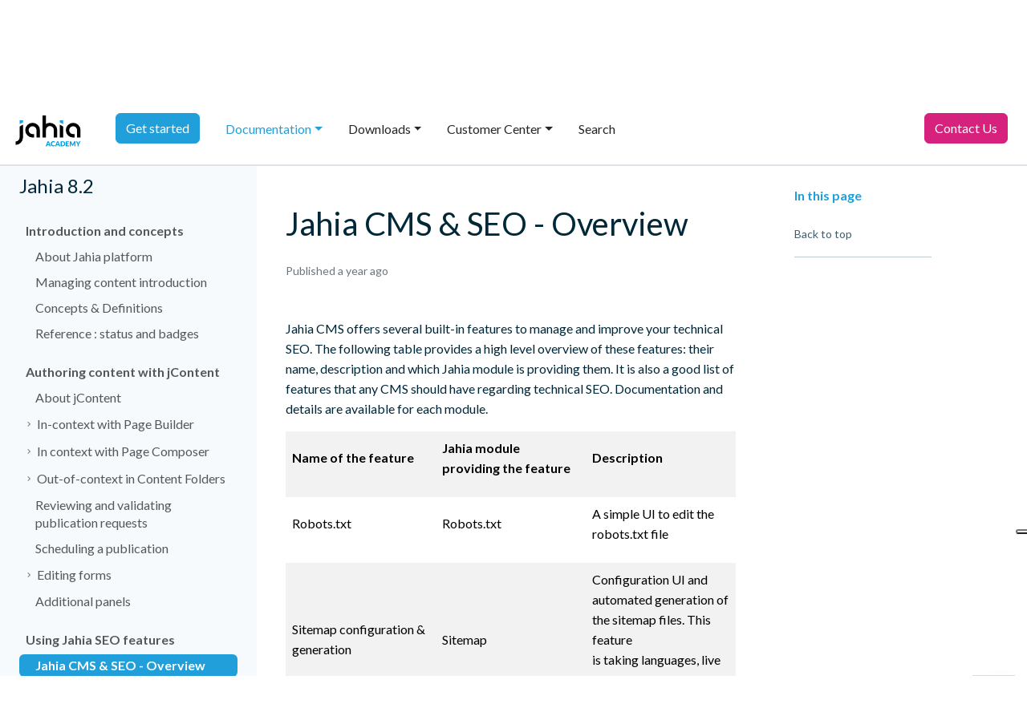

--- FILE ---
content_type: text/html;charset=UTF-8
request_url: https://academy.jahia.com/documentation/jahia-cms/jahia-8.2/end-user/using-jahia-seo-features/jahia-cms-seo-overview
body_size: 12888
content:
<!DOCTYPE html>
<html lang="en">

<head>
<!-- Initialization of the dataLayer used by Google Tag Manager -->
<script nonce="kLZnOPXoTeivpGIGuk5Ayw">
  window.dataLayer = window.dataLayer || [];
</script>

<!-- Google Tag Manager -->
  <script nonce="kLZnOPXoTeivpGIGuk5Ayw">(function(w,d,s,l,i){w[l]=w[l]||[];w[l].push({'gtm.start':
  new Date().getTime(),event:'gtm.js'});var f=d.getElementsByTagName(s)[0],
  j=d.createElement(s),dl=l!='dataLayer'?'&l='+l:'';j.async=true;j.src=
  'https://tagging.jahia.com/d5rlzvnfw8pwhpc.js?aw='+i.replace(/^GTM-/, '')+dl;f.parentNode.insertBefore(j,f);
  })(window,document,'script','dataLayer','GTM-NFFLW2');</script>
  <!-- End Google Tag Manager -->

<meta http-equiv="X-UA-Compatible" content="IE=edge" />
<meta name="google-site-verification" content="RQ3eczXjnE7xfmRkWqcNIQCBO4t09GPmKqCa4U1pQVo" />

<style>
.document-content ul.fa-ul li:before {
    background: none;
}



.simplebox {
  -webkit-transition: box-shadow .25s ease, -webkit-transform .25s ease;
  transition: box-shadow .25s ease, -webkit-transform .25s ease;
  transition: box-shadow .25s ease, transform .25s ease;
  transition: box-shadow .25s ease, transform .25s ease, -webkit-transform .25s ease; }

.simplebox:hover,
.simplebox:focus {
  box-shadow: 0 1rem 2.5rem rgba(22, 28, 45, 0.1), 0 0.5rem 1rem -0.75rem rgba(22, 28, 45, 0.1) !important;
  -webkit-transform: translate3d(0, -3px, 0);
          transform: translate3d(0, -3px, 0); }
body {
    overflow: inherit;
 }
</style>

<script nonce="kLZnOPXoTeivpGIGuk5Ayw" type="text/javascript" src="https://embeds.iubenda.com/widgets/b2d1019c-6db6-11ee-8bfc-5ad8d8c564c0.js"></script>

<meta name="google-site-verification" content="S0F0cquwK9VqVnATBgOKDBTBnX_HTnyNQGPdxiDslJw" />
<style>
@keyframes bounce {
  0%, 100% { transform: translateY(0); }
  50% { transform: translateY(-30px); }
}

#cgptcb-chat-circle {
  animation: bounce 1.5s 2 ease;
}

</style>

<script nonce="kLZnOPXoTeivpGIGuk5Ayw" type="application/javascript">window.gtm4 = window.gtm4 || {};
gtm4.pageInfo = {event: 'info',page_category_1: 'academy',page_category_2: 'jahia-cms-seo-overview',page_identifier: '6a8572a6-931d-4426-8534-09a74a92c961',page_path: '/sites/academy/home/documentation/jahia/8_2/end-user/using-jahia-seo-features/jahia-cms-seo-overview',visitor_logged: '0'}
</script>
<script nonce="kLZnOPXoTeivpGIGuk5Ayw" async type="text/javascript" src="/modules/gtm4jahia/javascript/gtm4Jahia.js?version=798e13ec9921a607cafc23374b23dc81"></script>
<script nonce="kLZnOPXoTeivpGIGuk5Ayw" async type="text/javascript" src="/modules/gtm4jahia/javascript/trackingScriptUTM.js?version=a62803dee03e2dba1c22f8a9636a42ec"></script>
<link rel="canonical" href="https://academy.jahia.com/documentation/jahia-cms/jahia-8.2/end-user/using-jahia-seo-features/jahia-cms-seo-overview" />
    <meta http-equiv="Content-Type" content="text/html; charset=utf-8" />
    <!-- Required meta tags -->
    <meta charset="utf-8" />
    <meta name="viewport" content="width=device-width, initial-scale=1" />

    <!-- Bootstrap CSS -->
    


<!-- Google Font -->
    <link href="https://fonts.googleapis.com/css2?family=Lato:wght@300;400;700&display=swap" rel="stylesheet">
    <title>Jahia CMS &amp; SEO - Overview</title>
    






<script nonce="kLZnOPXoTeivpGIGuk5Ayw" type="application/json" id="jahia-data-ctx">{"contextPath":"","lang":"en","uilang":"en","siteUuid":"342f8fc7-38bb-44de-88c5-fa8989a63f55","wcag":true,"ckeCfg":""}</script>
<script nonce="kLZnOPXoTeivpGIGuk5Ayw" type="application/json" id="jahia-data-ck">{"path":"/modules/ckeditor/javascript/","lng":"en_US"}</script>
<link id="staticAssetCSS0" rel="stylesheet" href="/generated-resources/cff29f7f64c5528f3193710767144d6.min.css?1756202029023" media="screen" type="text/css"/>
<script nonce="kLZnOPXoTeivpGIGuk5Ayw" id="staticAssetJavascript0" src="/generated-resources/659a9296895feb141921d285a1fcdbf5.min.js?1763123844656"  ></script>
<script nonce="kLZnOPXoTeivpGIGuk5Ayw" type="text/javascript">
    window.digitalDataOverrides = window.digitalDataOverrides || [];
    window.digitalData = {
        "scope": "academy",
        "site": {
            "siteInfo": {
                "siteID": "342f8fc7-38bb-44de-88c5-fa8989a63f55"
            }
        },
        "page": {
            "pageInfo": {
                "pageID": "6a8572a6-931d-4426-8534-09a74a92c961",
                "nodeType": "jnt:page",
                "pageName": "Jahia CMS & SEO - Overview",
                "pagePath": "/sites/academy/home/documentation/jahia/8_2/end-user/using-jahia-seo-features/jahia-cms-seo-overview",
                "templateName": "documentation",
                "destinationURL": document.location.origin + document.location.pathname,
                "destinationSearch": document.location.search,
                "referringURL": null,
                "language": "en",
                "categories": [],
                "tags": []
            },
            "consentTypes":[
                
            ]
        },
        "events": [],
        "contextServerPublicUrl": "/modules/jexperience/proxy/academy",
        "sourceLocalIdentifierMap" : {},
        "wemInitConfig":  {
            "contextServerUrl" : "/modules/jexperience/proxy/academy",
            "isPreview": false,
            "timeoutInMilliseconds": 1000,
            "dxUsername" : "guest",
            "contextServerCookieName" : "context-profile-id",
            "activateWem": false,
            "enableWemActionUrl": "/en/sites/academy.enableWem.do",
            "requiredProfileProperties": ['j:nodename'],
            "requiredSessionProperties": [],
            "requireSegments": false,
            "requireScores": false
        }, 
    };

   // Expose Wem init functions  
   wem.init();
  </script>

<script nonce="kLZnOPXoTeivpGIGuk5Ayw" type="application/json" id="jahia-data-aggregatedjs">{"scripts":["/modules/jquery/javascript/jquery-3.7.1.min.js","/modules/assets/javascript/jquery.jahia.min.js","/modules/jexperience/javascript/jexperience/dist/3_7_1/wem.min.js"]}</script>


<meta http-equiv="X-UA-Compatible" content="IE=edge" />
<meta name="google-site-verification" content="RQ3eczXjnE7xfmRkWqcNIQCBO4t09GPmKqCa4U1pQVo" />

<style>
.document-content ul.fa-ul li:before {
    background: none;
}



.simplebox {
  -webkit-transition: box-shadow .25s ease, -webkit-transform .25s ease;
  transition: box-shadow .25s ease, -webkit-transform .25s ease;
  transition: box-shadow .25s ease, transform .25s ease;
  transition: box-shadow .25s ease, transform .25s ease, -webkit-transform .25s ease; }

.simplebox:hover,
.simplebox:focus {
  box-shadow: 0 1rem 2.5rem rgba(22, 28, 45, 0.1), 0 0.5rem 1rem -0.75rem rgba(22, 28, 45, 0.1) !important;
  -webkit-transform: translate3d(0, -3px, 0);
          transform: translate3d(0, -3px, 0); }
body {
    overflow: inherit;
 }
</style>

<meta name="google-site-verification" content="S0F0cquwK9VqVnATBgOKDBTBnX_HTnyNQGPdxiDslJw" />
<style>
@keyframes bounce {
  0%, 100% { transform: translateY(0); }
  50% { transform: translateY(-30px); }
}

#cgptcb-chat-circle {
  animation: bounce 1.5s 2 ease;
}

</style>

</head>

<body class="jac-template-document d-flex flex-column h-100 " data-bs-spy="scroll" data-bs-target="#toc"
    data-bs-offset="120" tabindex="0">
<!-- Google Tag Manager (noscript) -->
<noscript><iframe class="_iub_cs_activate" data-iub-purposes="4" suppressedsrc="https://www.googletagmanager.com/ns.html?id=GTM-NFFLW2"
height="0" width="0" style="display:none;visibility:hidden"></iframe></noscript>
<!-- End Google Tag Manager (noscript) -->

    <ul class="jac-topbar nav justify-content-end bg-light align-items-center px-4">
    <li class="nav-item">
        <a class="nav-link" href="https://www.jahia.com">jahia.com</a>
    </li>

    <li class="nav-item">
        <ul class="navbar-nav ms-auto text-end">
            <li class="nav-item">
                    <a class="nav-link py-2 login" href="#" role="button" data-bs-toggle="modal" data-bs-target="#login-7b3ef135-6d31-4f6a-a948-319d6357795d">
                    Sign in</a>
            </li>
        </ul>
    <div class="modal fade" id="login-7b3ef135-6d31-4f6a-a948-319d6357795d" tabindex="-1" aria-labelledby="login-7b3ef135-6d31-4f6a-a948-319d6357795d-label" aria-hidden="true">
        <form method="post" name="loginForm" action="/cms/login" onsubmit="loginButton.disabled = true; return true;" id="loginForm" >
        <input type="hidden" name="site" value="academy"/>
        <input type="hidden" name="redirect" value="/documentation/jahia-cms/jahia-8.2/end-user/using-jahia-seo-features/jahia-cms-seo-overview"/>
                <input type="hidden" name="failureRedirect" value="/documentation/jahia-cms/jahia-8.2/end-user/using-jahia-seo-features/jahia-cms-seo-overview"/>
            <div class="modal-dialog modal-sm modal-dialog-centered">
                <div class="modal-content">
                    <div class="modal-header">
                        <h5 class="modal-title" id="login-7b3ef135-6d31-4f6a-a948-319d6357795d-label">Please sign in</h5>
                        <button type="button" class="btn-close" data-bs-dismiss="modal" aria-label="Close"></button>
                    </div>
                    <div class="modal-body">
                        <div class="input-group mb-3">
                            <span class="input-group-text" id="username">
                                <svg xmlns="http://www.w3.org/2000/svg" width="16" height="16" fill="currentColor" class="bi bi-person-fill" viewBox="0 0 16 16">
                                  <path d="M3 14s-1 0-1-1 1-4 6-4 6 3 6 4-1 1-1 1H3zm5-6a3 3 0 1 0 0-6 3 3 0 0 0 0 6z"/>
                                </svg>
                            </span>
                            <input type="text" class="form-control" id="username" name="username" placeholder="Username"  required autofocus aria-describedby="username">
                        </div>

                            <div class="input-group mb-3">
                            <span class="input-group-text" id="password">
                                <svg xmlns="http://www.w3.org/2000/svg" width="16" height="16" fill="currentColor" class="bi bi-key-fill" viewBox="0 0 16 16">
                                  <path d="M3.5 11.5a3.5 3.5 0 1 1 3.163-5H14L15.5 8 14 9.5l-1-1-1 1-1-1-1 1-1-1-1 1H6.663a3.5 3.5 0 0 1-3.163 2zM2.5 9a1 1 0 1 0 0-2 1 1 0 0 0 0 2z"/>
                                </svg>
                            </span>
                            <input type="password" class="form-control" id="password" name="password" placeholder="Password" required aria-describedby="password">
                        </div>

                            <div class="form-check">
                            <input class="form-check-input" type="checkbox" id="useCookie" name="useCookie">
                            <label class="form-check-label" for="useCookie">
                                Remember Me</label>
                        </div>
                    </div>
                    <div class="modal-footer">
                        <button type="button" class="btn btn-secondary" data-bs-dismiss="modal">Close</button>
                        <button type="submit" name="loginButton" class="btn btn-primary">Sign in</button>
                    </div>

                </div>
            </div>
        </form>
</div></li>
</ul>

<header id="top" class="border-bottom border-gray sticky-top">
    <nav class="jac-main-navigation navbar navbar-light border-bottom navbar-expand-lg container-fluid bg-white"
    role="navigation">
    <!-- Logo -->
    <a href="/home" class="navbar-brand text-decoration-nones">
        <img src="https://cdfoqfniea.cloudimg.io/https://academy.jahia.com/modules/jahia-academy-template/images/logo-academy.svg" alt="" />
    </a>

    <!-- Burger Button for responsive -->
    <button class="navbar-toggler" type="button" data-bs-toggle="collapse" data-bs-target="#mainMenu"
        aria-controls="mainMenu" aria-expanded="false" aria-label="Toggle navigation">
        <span class="navbar-toggler-icon"></span>
    </button>

    <!-- Menu naviagtion -->
    <div class="collapse navbar-collapse" id="mainMenu">
        <ul class="nav navbar-nav me-auto">
            <li class="nav-item ">
                                        <a class="nav-link" href="/tutorials-get-started/front-end-developer/introduction"><span class="btn btn-primary text-nowrap" style="     margin-top: -0.45rem; ">Get started</span></a>
                                    </li>
                                <li class="nav-item   active dropdown">
                                            <a class="nav-link dropdown-toggle  active" href="#"
                                                id="navbarDropdownMen-7b3ef135-6d31-4f6a-a948-319d6357795d-997fe222-7b84-445b-832a-0d6f07b5cffb"
                                                data-bs-toggle="dropdown" aria-haspopup="true" aria-expanded="false">
                                                Documentation</a>
                                            <div class="dropdown-menu"
                                                aria-labelledby="navbarDropdownMen-7b3ef135-6d31-4f6a-a948-319d6357795d-997fe222-7b84-445b-832a-0d6f07b5cffb">
                                                <a class="dropdown-item" href="/documentation">Documentation</a>
                                                <div class="dropdown-divider"></div>

                                                <a class="dropdown-item "
                                                                href="/documentation/jahia-cms/jahia-8-2/end-user/introduction-and-concepts/about-jahia-platform">Jahia CMS</a>
                                                        <a class="dropdown-item "
                                                                href="/documentation/jexperience/jexperience-2.x-and-3.x/end-user/about-jexperience/getting-started-with-jexperience">jExperience</a>
                                                        <a class="dropdown-item "
                                                                href="/documentation/jahia-cloud">Jahia Cloud </a>
                                                        <a class="dropdown-item "
                                                                href="/documentation/augmented-search/3.3/overview-and-setup/about-augmented-search">Augmented search</a>
                                                        <a class="dropdown-item "
                                                                href="/documentation/forms/forms-3.3/end-user/managing-forms/getting-started-with-forms">Forms</a>
                                                        <a class="dropdown-item "
                                                                href="/documentation/knowledge-base">Knowledge Base</a>
                                                        <a class="dropdown-item "
                                                                href="/documentation/glossary">Jahia Web Glossary</a>
                                                        </div>
                                        </li><li class="nav-item   dropdown">
                                            <a class="nav-link dropdown-toggle " href="#"
                                                id="navbarDropdownMen-7b3ef135-6d31-4f6a-a948-319d6357795d-8dfaecdf-11d2-47be-8d01-05ead480a38f"
                                                data-bs-toggle="dropdown" aria-haspopup="true" aria-expanded="false">
                                                Downloads</a>
                                            <div class="dropdown-menu"
                                                aria-labelledby="navbarDropdownMen-7b3ef135-6d31-4f6a-a948-319d6357795d-8dfaecdf-11d2-47be-8d01-05ead480a38f">
                                                <a class="dropdown-item" href="/downloads">Downloads</a>
                                                <div class="dropdown-divider"></div>

                                                <a class="dropdown-item "
                                                                href="/downloads">Downloads</a>
                                                        <a class="dropdown-item "
                                                                href="/downloads/supported-stack">Supported stack</a>
                                                        <a class="dropdown-item "
                                                                href="/downloads/release-notes-jahia-8/jahia-8-2-2">Release notes</a>
                                                        </div>
                                        </li><li class="nav-item   dropdown">
                                            <a class="nav-link dropdown-toggle " href="#"
                                                id="navbarDropdownMen-7b3ef135-6d31-4f6a-a948-319d6357795d-12b4feb7-fe03-4ca1-ad26-e35b397867cc"
                                                data-bs-toggle="dropdown" aria-haspopup="true" aria-expanded="false">
                                                Customer Center</a>
                                            <div class="dropdown-menu"
                                                aria-labelledby="navbarDropdownMen-7b3ef135-6d31-4f6a-a948-319d6357795d-12b4feb7-fe03-4ca1-ad26-e35b397867cc">
                                                <a class="dropdown-item" href="/customer-center">Customer Center</a>
                                                <div class="dropdown-divider"></div>

                                                <a class="dropdown-item "
                                                                href="/customer-center/what-s-new">What's new</a>
                                                        <a class="dropdown-item "
                                                                href="/customer-center/customer-onboarding">Resources</a>
                                                        </div>
                                        </li><li class="nav-item ">
                                        <a class="nav-link" href="/search">Search</a>
                                    </li>
                                </ul>
        <ul class="nav navbar-nav">
            <li class="nav-item">
                <a class="nav-link main_cta main_cta_contact pe-4" href="https://www.jahia.com/contact" target="_blank"><span class="btn btn-dark-fuchsia text-nowrap" style="margin-top: -0.45rem; ">Contact Us</span></a>
            </li>
        </ul>
    </div>
</nav></header><main class="jac-main container-fluid">
        <div class="row darkblue">
            <div class="col-8">
                <div class="d-inline d-md-none">
                    <button type="button" class="btn btn-light dropdown-toggle" data-bs-toggle="dropdown" aria-expanded="false">
                        End User
                    </button>
                    <ul class="dropdown-menu">
                    
                <li><a class="dropdown-item" href="/documentation/jahia-cms/jahia-8-2/end-user/introduction-and-concepts/about-jahia-platform">End User</a></li>
                
                <li><a class="dropdown-item" href="/documentation/jahia-cms/jahia-8.2/developer/javascript-module-development/introduction-to-jahia-javascript-modules">Developer</a></li>
                
                <li><a class="dropdown-item" href="/documentation/jahia-cms/jahia-8.2/system-administrator/installing-and-configuring-jahia/installing-configuring-and-troubleshooting-jahia/overview">System Administrator</a></li>
                
                <li><a class="dropdown-item" href="/documentation/jahia-cms/jahia-8.2/dev-ops/docker/available-images-and-prerequisites">Dev Ops</a></li>
                
                    </ul>
                </div>
                <div class="d-none d-md-block">
                    <ul class="nav nav-underline ">
        
                <li class="nav-item">
                    <a class="nav-link active" href="/documentation/jahia-cms/jahia-8-2/end-user/introduction-and-concepts/about-jahia-platform">End User</a>
                </li>
                
                <li class="nav-item">
                    <a class="nav-link" href="/documentation/jahia-cms/jahia-8.2/developer/javascript-module-development/introduction-to-jahia-javascript-modules">Developer</a>
                </li>
                
                <li class="nav-item">
                    <a class="nav-link" href="/documentation/jahia-cms/jahia-8.2/system-administrator/installing-and-configuring-jahia/installing-configuring-and-troubleshooting-jahia/overview">System Administrator</a>
                </li>
                
                <li class="nav-item">
                    <a class="nav-link" href="/documentation/jahia-cms/jahia-8.2/dev-ops/docker/available-images-and-prerequisites">Dev Ops</a>
                </li>
                
                    </ul>
                </div>           
            </div> 
        
            <div class="col-4 text-end pe-4">                
                <div class="btn-group">
                    <button type="button" class="btn btn-light dropdown-toggle" data-bs-toggle="dropdown" aria-expanded="false">
                        Jahia 8.2
                    </button>
                    <ul class="dropdown-menu">
            
        <li><a class="dropdown-item" href="/documentation/jahia-cms/jahia-8.2/end-user/using-jahia-seo-features/jahia-cms-seo-overview">Jahia 8.2</a></li>
        
        <li><a class="dropdown-item" href="/documentation/jahia-cms/jahia-8.1/end-user/using-jahia-seo-features/jahia-cms-seo-overview">Jahia 8.1</a></li>
        
        <li><a class="dropdown-item" href="/documentation/jahia-cms/jahia-7.3/end-user/using-jahia/getting-to-know-jahia">Jahia 7.3</a></li>
        
                    </ul>
                </div>
            </div>
            
        </div><div class="row">
            <!-- Secondary-navigation -->
            <aside class="bg-light d-none d-md-block col-md-3 p-0">
                    <nav class="jac-secondary-navigation p-4 sticky-top" id="bd-docs-nav" aria-label="Docs navigation"><p class='h4'>Jahia 8.2</p><ul class="jac-secondary-navigation-list mb-0"><li><a class='jac-secondary-navigation-link jac-secondary-navigation-link_one has-children d-inline-flex align-items-center rounded collapsed' href='/documentation/jahia-cms/jahia-8-2/end-user/introduction-and-concepts/about-jahia-platform' id='page-ab030f84-d7a3-4f62-8260-4452c91d01ca'>Introduction and concepts</a><ul><li><a class="jac-secondary-navigation-link jac-secondary-navigation-link_two d-inline-flex align-items-center rounded " href="/documentation/jahia-cms/jahia-8-2/end-user/introduction-and-concepts/about-jahia-platform" id='page-e39449dc-5238-4574-8fc5-0efb657ea932'>About Jahia platform</a></li><li><a class="jac-secondary-navigation-link jac-secondary-navigation-link_two d-inline-flex align-items-center rounded " href="/documentation/jahia-cms/jahia-8.2/end-user/introduction-and-concepts/managing-content-introduction" id='page-dde83b21-4f87-4b45-8ed9-ef8549667029'>Managing content introduction</a></li><li><a class="jac-secondary-navigation-link jac-secondary-navigation-link_two d-inline-flex align-items-center rounded " href="/documentation/jahia-cms/jahia-8.2/end-user/introduction-and-concepts/concepts-definitions" id='page-416d5d81-f0b1-4fe2-b1c2-882f0e8730ea'>Concepts & Definitions</a></li><li><a class="jac-secondary-navigation-link jac-secondary-navigation-link_two d-inline-flex align-items-center rounded " href="/documentation/jahia-cms/jahia-8-2/end-user/introduction-and-concepts/reference-status-and-badges" id='page-44f8fc5e-a4e7-41b8-a7dd-32c7122e2418'>Reference : status and badges</a></li></ul></li><li><a class='jac-secondary-navigation-link jac-secondary-navigation-link_one has-children d-inline-flex align-items-center rounded collapsed' href='/documentation/jahia-cms/jahia-8.2/end-user/authoring-content-with-jcontent/about-jcontent' id='page-6154b6c0-fdd9-4bee-b765-4c571f3b92fa'>Authoring content with jContent</a><ul><li><a class="jac-secondary-navigation-link jac-secondary-navigation-link_two d-inline-flex align-items-center rounded " href="/documentation/jahia-cms/jahia-8.2/end-user/authoring-content-with-jcontent/about-jcontent" id='page-5d6bebbb-9a07-40dc-9d57-953e0b9958b1'>About jContent</a></li><li><span class='jac-secondary-navigation-link jac-secondary-navigation-link_two has-children btn d-inline-flex align-items-center rounded collapse' data-bs-target='#sideMenu-7b3ef135-6d31-4f6a-a948-319d6357795d-96ab3690-e60a-483d-b1c7-d07a1cf4eddb' data-bs-toggle='collapse' aria-expanded='false'>In-context with Page Builder</span><div class="collapse" id="sideMenu-7b3ef135-6d31-4f6a-a948-319d6357795d-96ab3690-e60a-483d-b1c7-d07a1cf4eddb"><ul class="fw-normal pb-1 small"><li><a class="jac-secondary-navigation-link jac-secondary-navigation-link_three d-inline-flex align-items-center rounded " href="/documentation/jahia-cms/jahia-8.2/end-user/authoring-content-with-jcontent/incontext-with-page-builder/page-builder" id='page-e8c3d9e9-3707-4fa7-a0a6-fc7907b394ec'>Page Builder</a></li><li><a class="jac-secondary-navigation-link jac-secondary-navigation-link_three d-inline-flex align-items-center rounded " href="/documentation/jahia-cms/jahia-8.2/end-user/authoring-content-with-jcontent/incontext-with-page-builder/managing-site-map-and-pages" id='page-abb67631-d8ca-4232-aa62-9d23479078fb'>Managing site map and pages</a></li><li><a class="jac-secondary-navigation-link jac-secondary-navigation-link_three d-inline-flex align-items-center rounded " href="/documentation/jahia-cms/jahia-8.2/end-user/authoring-content-with-jcontent/incontext-with-page-builder/managing-contentitems" id='page-ff9b26de-5a1a-4f92-b8d2-27e3c24b6c55'>Managing content-items</a></li><li><a class="jac-secondary-navigation-link jac-secondary-navigation-link_three d-inline-flex align-items-center rounded " href="/documentation/jahia-cms/jahia-8.2/end-user/authoring-content-with-jcontent/incontext-with-page-builder/creating-new-content" id='page-6052418c-4a5f-4666-89de-d2fea281f9e4'>Creating new content</a></li><li><a class="jac-secondary-navigation-link jac-secondary-navigation-link_three d-inline-flex align-items-center rounded " href="/documentation/jahia-cms/jahia-8.2/end-user/authoring-content-with-jcontent/incontext-with-page-builder/reusing-existing-content" id='page-ded1ff65-2e09-4eac-8f0e-e201f445c8ca'>Reusing existing content</a></li><li><a class="jac-secondary-navigation-link jac-secondary-navigation-link_three d-inline-flex align-items-center rounded " href="/documentation/jahia-cms/jahia-8.2/end-user/authoring-content-with-jcontent/incontext-with-page-builder/editing-content" id='page-f3586eb4-d728-4a3b-bc51-fa9185a46861'>Editing content</a></li><li><a class="jac-secondary-navigation-link jac-secondary-navigation-link_three d-inline-flex align-items-center rounded " href="/documentation/jahia-cms/jahia-8.2/end-user/authoring-content-with-jcontent/incontext-with-page-builder/deleting-content" id='page-120107a9-e9f0-41bc-a467-06a09db8a819'>Deleting content</a></li><li><a class="jac-secondary-navigation-link jac-secondary-navigation-link_three d-inline-flex align-items-center rounded " href="/documentation/jahia-cms/jahia-8.2/end-user/authoring-content-with-jcontent/incontext-with-page-builder/moving-content" id='page-83869d1c-b90e-4e05-9058-4c51343a31a1'>Moving content</a></li><li><a class="jac-secondary-navigation-link jac-secondary-navigation-link_three d-inline-flex align-items-center rounded " href="/documentation/jahia-cms/jahia-8.2/end-user/authoring-content-with-jcontent/incontext-with-page-builder/reordering-content-in-lists" id='page-cd3d35b0-e944-40ce-903e-04a5bbcaf962'>Reordering content in lists</a></li><li><a class="jac-secondary-navigation-link jac-secondary-navigation-link_three d-inline-flex align-items-center rounded " href="/documentation/jahia-cms/jahia-8.2/end-user/authoring-content-with-jcontent/incontext-with-page-builder/previewing-changes" id='page-f1bc955b-7ef9-4192-b808-5e9f2fc3f215'>Previewing changes</a></li><li><a class="jac-secondary-navigation-link jac-secondary-navigation-link_three d-inline-flex align-items-center rounded " href="/documentation/jahia-cms/jahia-8.2/end-user/authoring-content-with-jcontent/incontext-with-page-builder/publishing-changes" id='page-ad2f9b82-a639-4108-a7f3-ce8e5ee3e647'>Publishing changes</a></li></ul></div></li><li><span class='jac-secondary-navigation-link jac-secondary-navigation-link_two has-children btn d-inline-flex align-items-center rounded collapse' data-bs-target='#sideMenu-7b3ef135-6d31-4f6a-a948-319d6357795d-ebde4e68-9f2a-48f3-9433-91229169ad13' data-bs-toggle='collapse' aria-expanded='false'>In context with Page Composer</span><div class="collapse" id="sideMenu-7b3ef135-6d31-4f6a-a948-319d6357795d-ebde4e68-9f2a-48f3-9433-91229169ad13"><ul class="fw-normal pb-1 small"><li><a class="jac-secondary-navigation-link jac-secondary-navigation-link_three d-inline-flex align-items-center rounded " href="/documentation/jahia-cms/jahia-8.2/end-user/using-page-composer/managing-pages-in-page-composer" id='page-1883b816-10cc-4fbb-85c6-a0f28e27bf74'>Managing pages in Page Composer</a></li><li><a class="jac-secondary-navigation-link jac-secondary-navigation-link_three d-inline-flex align-items-center rounded " href="/documentation/jahia-cms/jahia-8.2/end-user/using-page-composer/adding-content-in-page-composer" id='page-ab215168-a686-4ba7-b3a7-0ebb4a99fdd2'>Adding content in Page Composer</a></li><li><a class="jac-secondary-navigation-link jac-secondary-navigation-link_three d-inline-flex align-items-center rounded " href="/documentation/jahia-cms/jahia-8.2/end-user/using-page-composer/managing-content-in-page-composer" id='page-37fa8ebe-9473-4f11-993b-cfa7ad6e25c4'>Managing content in Page Composer</a></li><li><a class="jac-secondary-navigation-link jac-secondary-navigation-link_three d-inline-flex align-items-center rounded " href="/documentation/jahia-cms/jahia-8.2/end-user/using-page-composer/previewing-pages-and-changes" id='page-26d1cbeb-75d1-458d-89d9-f56dbfc8f565'>Previewing pages and changes</a></li><li><a class="jac-secondary-navigation-link jac-secondary-navigation-link_three d-inline-flex align-items-center rounded " href="/documentation/jahia-cms/jahia-8.2/end-user/using-page-composer/publishing-content-in-page-composer" id='page-77b6e49d-f9e7-44dd-a512-dc79531bc253'>Publishing content in Page Composer</a></li></ul></div></li><li><span class='jac-secondary-navigation-link jac-secondary-navigation-link_two has-children btn d-inline-flex align-items-center rounded collapse' data-bs-target='#sideMenu-7b3ef135-6d31-4f6a-a948-319d6357795d-10a1f37d-ad59-4f32-8c33-c61b3d87b7fb' data-bs-toggle='collapse' aria-expanded='false'>Out-of-context in Content Folders</span><div class="collapse" id="sideMenu-7b3ef135-6d31-4f6a-a948-319d6357795d-10a1f37d-ad59-4f32-8c33-c61b3d87b7fb"><ul class="fw-normal pb-1 small"><li><a class="jac-secondary-navigation-link jac-secondary-navigation-link_three d-inline-flex align-items-center rounded " href="/documentation/jahia-cms/jahia-8-2/end-user/authoring-content-with-jcontent/out-of-context-in-content-folders/content-folders-intro" id='page-86305b90-d7ce-420a-acb1-88cf547fca24'>Content Folders intro</a></li><li><a class="jac-secondary-navigation-link jac-secondary-navigation-link_three d-inline-flex align-items-center rounded " href="/documentation/jahia-cms/jahia-8-2/end-user/authoring-content-with-jcontent/out-of-context-in-content-folders/managing-content-in-folders" id='page-7caaf5d8-9841-40d5-a2c2-a8d8064d7d2c'>Managing content in folders</a></li><li><a class="jac-secondary-navigation-link jac-secondary-navigation-link_three d-inline-flex align-items-center rounded " href="/documentation/jahia-cms/jahia-8.2/end-user/authoring-content-with-jcontent/outofcontext-in-content-folders/managing-media-in-jcontent" id='page-34919147-48a3-44f6-b585-aec251707071'>Managing media in jContent</a></li><li><a class="jac-secondary-navigation-link jac-secondary-navigation-link_three d-inline-flex align-items-center rounded " href="/documentation/jahia-cms/jahia-8.2/end-user/authoring-content-with-jcontent/outofcontext-in-content-folders/publishing-content-and-files" id='page-fa305f42-0b8d-4953-b6a0-2d9986ab31ec'>Publishing content and files</a></li><li><a class="jac-secondary-navigation-link jac-secondary-navigation-link_three d-inline-flex align-items-center rounded " href="/documentation/jahia-cms/jahia-8.2/end-user/authoring-content-with-jcontent/outofcontext-in-content-folders/searching-folders-and-pages" id='page-52bc79a5-df9e-4894-ab2a-5f59ee23e08d'>Searching folders and pages</a></li><li><a class="jac-secondary-navigation-link jac-secondary-navigation-link_three d-inline-flex align-items-center rounded " href="/documentation/jahia-cms/jahia-8.2/end-user/authoring-content-with-jcontent/outofcontext-in-content-folders/deleting-content-and-files" id='page-add1c7bf-fda0-42cd-bf67-1b4d0304efbf'>Deleting content and files</a></li></ul></div></li><li><a class="jac-secondary-navigation-link jac-secondary-navigation-link_two d-inline-flex align-items-center rounded " href="/documentation/jahia-cms/jahia-8.2/end-user/authoring-content-with-jcontent/reviewing-and-validating-publication-requests" id='page-bd674a17-0592-4bc6-b81d-31bc2f3a63f5'>Reviewing and validating publication requests</a></li><li><a class="jac-secondary-navigation-link jac-secondary-navigation-link_two d-inline-flex align-items-center rounded " href="/documentation/jahia-cms/jahia-8.2/end-user/authoring-content-with-jcontent/scheduling-a-publication" id='page-83613a07-603f-471b-bb47-6fbad1fb724d'>Scheduling a publication</a></li><li><span class='jac-secondary-navigation-link jac-secondary-navigation-link_two has-children btn d-inline-flex align-items-center rounded collapse' data-bs-target='#sideMenu-7b3ef135-6d31-4f6a-a948-319d6357795d-95e736d0-f075-4f52-96c9-dcb1127a2c65' data-bs-toggle='collapse' aria-expanded='false'>Editing forms</span><div class="collapse" id="sideMenu-7b3ef135-6d31-4f6a-a948-319d6357795d-95e736d0-f075-4f52-96c9-dcb1127a2c65"><ul class="fw-normal pb-1 small"><li><a class="jac-secondary-navigation-link jac-secondary-navigation-link_three d-inline-flex align-items-center rounded " href="/documentation/jahia-cms/jahia-8.2/end-user/authoring-content-with-jcontent/editing-forms/editing-form-organization" id='page-c5bf61d5-b319-44d8-88dd-6c5595ca8c41'>Editing form organization</a></li><li><a class="jac-secondary-navigation-link jac-secondary-navigation-link_three d-inline-flex align-items-center rounded " href="/documentation/jahia-cms/jahia-8.2/end-user/authoring-content-with-jcontent/editing-forms/understanding-system-names-display-names-and-titles" id='page-58990e95-ff9c-4319-b621-45882e75e933'>Understanding system names, display names, and titles</a></li><li><a class="jac-secondary-navigation-link jac-secondary-navigation-link_three d-inline-flex align-items-center rounded " href="/documentation/jahia-cms/jahia-8.2/end-user/authoring-content-with-jcontent/editing-forms/languages-in-editing-forms" id='page-5cae2e54-4f56-44fa-b1dc-0e5dc969719c'>Languages in editing forms</a></li><li><a class="jac-secondary-navigation-link jac-secondary-navigation-link_three d-inline-flex align-items-center rounded " href="/documentation/jahia-cms/jahia-8.2/end-user/authoring-content-with-jcontent/editing-forms/editing-rich-text-fields" id='page-0d324815-0aa6-42c8-9dce-0970637d825a'>Editing Rich Text fields</a></li><li><a class="jac-secondary-navigation-link jac-secondary-navigation-link_three d-inline-flex align-items-center rounded " href="/documentation/jahia-cms/jahia-8.2/end-user/authoring-content-with-jcontent/editing-forms/selecting-medias-pickers" id='page-b141c5a9-8517-4d46-856f-efe0493334cb'>Selecting medias : pickers</a></li><li><a class="jac-secondary-navigation-link jac-secondary-navigation-link_three d-inline-flex align-items-center rounded " href="/documentation/jahia-cms/jahia-8.2/end-user/authoring-content-with-jcontent/editing-forms/using-work-in-progress-status" id='page-2c7701c7-6dc0-448b-82f1-02f1e3544cab'>Using Work in Progress Status</a></li><li><a class="jac-secondary-navigation-link jac-secondary-navigation-link_three d-inline-flex align-items-center rounded " href="/documentation/jahia-cms/jahia-8.2/end-user/authoring-content-with-jcontent/editing-forms/publishing-from-the-editform" id='page-dd0627e6-da7b-451e-a319-648ff1b65726'>Publishing from the Edit-Form</a></li><li><a class="jac-secondary-navigation-link jac-secondary-navigation-link_three d-inline-flex align-items-center rounded " href="/documentation/jahia-cms/jahia-8.2/end-user/authoring-content-with-jcontent/editing-forms/classifying-content" id='page-413aeb1e-5597-41f4-b808-d83523893047'>Classifying content</a></li><li><a class="jac-secondary-navigation-link jac-secondary-navigation-link_three d-inline-flex align-items-center rounded " href="/documentation/jahia-cms/jahia-8.2/end-user/authoring-content-with-jcontent/editing-forms/specifying-advanced-options-in-content-editor" id='page-f8a41fee-2917-4cd7-8f32-dfcbe007328d'>Specifying advanced options in Content Editor</a></li><li><a class="jac-secondary-navigation-link jac-secondary-navigation-link_three d-inline-flex align-items-center rounded " href="/documentation/jahia-cms/jahia-8.2/end-user/authoring-content-with-jcontent/editing-forms/understanding-work-in-progress-content" id='page-af474d97-11da-4376-acc0-460939db181e'>Understanding work in progress content</a></li><li><a class="jac-secondary-navigation-link jac-secondary-navigation-link_three d-inline-flex align-items-center rounded " href="/documentation/jahia-cms/jahia-8-2/end-user/authoring-content-with-jcontent/editing-forms/copy-to-other-languages" id='page-25ca7cd4-4812-4861-aa08-872ab301d6af'>Copy to other languages</a></li></ul></div></li><li><a class="jac-secondary-navigation-link jac-secondary-navigation-link_two d-inline-flex align-items-center rounded " href="/documentation/jahia-cms/jahia-8-2/end-user/authoring-content-with-jcontent/out-of-context-in-content-folders/additional-panels" id='page-578289a5-f2ef-41fb-9ecb-bf4e1228c2d5'>Additional panels</a></li></ul></li><li><a class='jac-secondary-navigation-link jac-secondary-navigation-link_one has-children d-inline-flex align-items-center rounded collapsed' href='/documentation/jahia-cms/jahia-8.2/end-user/using-jahia-seo-features/jahia-cms-seo-overview' id='page-864a2861-c3c0-4620-ac42-c8a1a22340c0'>Using Jahia SEO features</a><ul><li><a class="jac-secondary-navigation-link jac-secondary-navigation-link_two d-inline-flex align-items-center rounded  active" href="/documentation/jahia-cms/jahia-8.2/end-user/using-jahia-seo-features/jahia-cms-seo-overview" id='page-6a8572a6-931d-4426-8534-09a74a92c961'>Jahia CMS & SEO - Overview <span class="visually-hidden">(current)</span></a></li><li><a class="jac-secondary-navigation-link jac-secondary-navigation-link_two d-inline-flex align-items-center rounded " href="/documentation/jahia-cms/jahia-8.2/end-user/using-jahia-seo-features/managing-robots.txt" id='page-d5c54966-8d36-4341-93e8-30bf5b200f47'>Managing robots.txt</a></li><li><a class="jac-secondary-navigation-link jac-secondary-navigation-link_two d-inline-flex align-items-center rounded " href="/documentation/jahia-cms/jahia-8.2/end-user/using-jahia-seo-features/managing-sitemap-files" id='page-ec833ff2-72d8-4d3b-b320-f19eb3928291'>Managing sitemap files</a></li><li><a class="jac-secondary-navigation-link jac-secondary-navigation-link_two d-inline-flex align-items-center rounded " href="/documentation/jahia-cms/jahia-8.2/end-user/using-jahia-seo-features/using-vanity-urls-site-settings-seo" id='page-69d59082-4d27-40ba-ab13-432aeff3e821'>Using vanity URLs (Site settings SEO)</a></li></ul></li><li><a class='jac-secondary-navigation-link jac-secondary-navigation-link_one has-children d-inline-flex align-items-center rounded collapsed' href='/documentation/jahia-cms/jahia-8.2/end-user/advanced-authoring/generating-reports-on-your-content' id='page-c42c84ba-5cfd-4590-8d2a-f3b45f58b234'>Advanced authoring</a><ul><li><a class="jac-secondary-navigation-link jac-secondary-navigation-link_two d-inline-flex align-items-center rounded " href="/documentation/jahia-cms/jahia-8.2/end-user/advanced-authoring/generating-reports-on-your-content" id='page-d94e850c-536a-4d7f-9fbc-5e0068a60f1a'>Generating reports on your content</a></li><li><a class="jac-secondary-navigation-link jac-secondary-navigation-link_two d-inline-flex align-items-center rounded " href="/documentation/jahia-cms/jahia-8.2/end-user/advanced-authoring/creating-page-models" id='page-a98f01f2-30dd-4d1a-985f-7702c33f6784'>Creating page models</a></li><li><a class="jac-secondary-navigation-link jac-secondary-navigation-link_two d-inline-flex align-items-center rounded " href="/documentation/jahia-cms/jahia-8.2/end-user/advanced-authoring/classifying-content" id='page-078c88b6-a5a4-4998-8bbf-c23daef5f3f7'>Classifying content</a></li><li><a class="jac-secondary-navigation-link jac-secondary-navigation-link_two d-inline-flex align-items-center rounded " href="/documentation/jahia-cms/jahia-8.2/end-user/advanced-authoring/managing-categories" id='page-c9195e76-cc40-4326-b592-03d76d068b26'>Managing categories</a></li><li><a class="jac-secondary-navigation-link jac-secondary-navigation-link_two d-inline-flex align-items-center rounded " href="/documentation/jahia-cms/jahia-8.2/end-user/advanced-authoring/managing-tags" id='page-67dd731b-ba8e-4755-aa6e-8b9c4a8f9faa'>Managing tags</a></li><li><a class="jac-secondary-navigation-link jac-secondary-navigation-link_two d-inline-flex align-items-center rounded " href="/documentation/jahia-cms/jahia-8.2/end-user/advanced-authoring/publishing-large-sections-and-sites" id='page-dd38fd6d-f2dc-4364-88ae-ceccbf0b97a3'>Publishing large sections and sites</a></li><li><a class="jac-secondary-navigation-link jac-secondary-navigation-link_two d-inline-flex align-items-center rounded " href="/documentation/jahia-cms/jahia-8.2/end-user/advanced-authoring/running-the-link-checker" id='page-4fbed9c0-f055-4b3b-a0c4-a34b9a656472'>Running the Link checker</a></li></ul></li><li><a class='jac-secondary-navigation-link jac-secondary-navigation-link_one has-children d-inline-flex align-items-center rounded collapsed' href='/documentation/jahia-cms/jahia-8.2/end-user/administering-your-sites/about-site-administration' id='page-d1f4e6c3-ea18-4810-9c2b-7d020f7fb270'>Administering your sites</a><ul><li><a class="jac-secondary-navigation-link jac-secondary-navigation-link_two d-inline-flex align-items-center rounded " href="/documentation/jahia-cms/jahia-8.2/end-user/administering-your-sites/about-site-administration" id='page-cafeae1e-9421-40a6-87f3-8eabb98e0be3'>About site administration</a></li><li><a class="jac-secondary-navigation-link jac-secondary-navigation-link_two d-inline-flex align-items-center rounded " href="/documentation/jahia-cms/jahia-8.2/end-user/administering-your-sites/managing-site-users" id='page-6fdf0a0c-a34e-4203-991f-57ae3352d616'>Managing site users</a></li><li><a class="jac-secondary-navigation-link jac-secondary-navigation-link_two d-inline-flex align-items-center rounded " href="/documentation/jahia-cms/jahia-8.2/end-user/administering-your-sites/managing-site-groups" id='page-2f7e29f8-3ae4-4527-a66e-c69f4ad908e2'>Managing site groups</a></li><li><a class="jac-secondary-navigation-link jac-secondary-navigation-link_two d-inline-flex align-items-center rounded " href="/documentation/jahia-cms/jahia-8.2/end-user/administering-your-sites/managing-site-roles" id='page-fdb198e6-1b1f-4d1e-9bea-17af47b5f03f'>Managing site roles</a></li><li><a class="jac-secondary-navigation-link jac-secondary-navigation-link_two d-inline-flex align-items-center rounded " href="/home/documentation/jahia/8_2/end-user/site-administration/filtering-html-tags-from-rich-text-fields.html" id='page-c8926fa3-0b7e-4c72-80b5-3502bea69113'>Filtering HTML tags from rich text fields</a></li><li><a class="jac-secondary-navigation-link jac-secondary-navigation-link_two d-inline-flex align-items-center rounded " href="/documentation/jahia-cms/jahia-8.2/end-user/administering-your-sites/managing-languages-for-your-site" id='page-74ce86b8-dcfb-46ba-8b3c-81318953423c'>Managing languages for your site</a></li><li><a class="jac-secondary-navigation-link jac-secondary-navigation-link_two d-inline-flex align-items-center rounded " href="/documentation/jahia-cms/jahia-8.2/end-user/administering-your-sites/viewing-site-modules" id='page-3eb34589-57cf-43b4-b270-7b3975bbeb10'>Viewing site modules</a></li></ul></li><li><a class='jac-secondary-navigation-link jac-secondary-navigation-link_one has-children d-inline-flex align-items-center rounded collapsed' href='/documentation/jahia-cms/jahia-8.2/end-user/managing-your-profile-and-workspace/my-profile' id='page-9e391dc9-49a4-4750-8c1a-c80de9d48f49'>Managing your profile and workspace</a><ul><li><a class="jac-secondary-navigation-link jac-secondary-navigation-link_two d-inline-flex align-items-center rounded " href="/documentation/jahia-cms/jahia-8.2/end-user/managing-your-profile-and-workspace/my-profile" id='page-9d89cfe4-6864-4451-989f-1dff5a010ee1'>My profile</a></li><li><a class="jac-secondary-navigation-link jac-secondary-navigation-link_two d-inline-flex align-items-center rounded " href="/documentation/jahia-cms/jahia-8.2/end-user/managing-your-profile-and-workspace/using-the-dashboard" id='page-e253c217-ddeb-4254-be31-8684e60b030c'>Using the Dashboard</a></li><li><a class="jac-secondary-navigation-link jac-secondary-navigation-link_two d-inline-flex align-items-center rounded " href="/documentation/jahia-cms/jahia-8.2/end-user/managing-your-profile-and-workspace/adding-documentation-links-to-the-home-page" id='page-993cea08-2c26-43f9-8fe9-64a0aa2632ee'>Adding documentation links to the Home page</a></li></ul></li><li><a class='jac-secondary-navigation-link jac-secondary-navigation-link_one has-children d-inline-flex align-items-center rounded collapsed' href='/documentation/jahia-cms/jahia-8.2/end-user/optional-features/identifying-seo-accessibility-issues-with-siteimprove' id='page-042de02d-0441-45dd-afc8-964dcfa032f2'>Optional features</a><ul><li><a class="jac-secondary-navigation-link jac-secondary-navigation-link_two d-inline-flex align-items-center rounded " href="/documentation/jahia-cms/jahia-8.2/end-user/optional-features/identifying-seo-accessibility-issues-with-siteimprove" id='page-3b44d05b-afd2-4ff9-8440-d35114bd13e2'>Identifying SEO & accessibility issues with Siteimprove</a></li><li><a class="jac-secondary-navigation-link jac-secondary-navigation-link_two d-inline-flex align-items-center rounded " href="/documentation/jahia-cms/jahia-8.2/end-user/optional-features/about-augmented-search" id='page-751f2bf8-bf61-465e-96b0-547c1303a35d'>About Augmented Search</a></li><li><a class="jac-secondary-navigation-link jac-secondary-navigation-link_two d-inline-flex align-items-center rounded " href="/documentation/jahia-cms/jahia-8.2/end-user/optional-features/translating-content-with-globallink" id='page-1ce34f27-e2f7-45cd-83bc-32e597f39a2b'>Translating content with GlobalLink</a></li><li><a class="jac-secondary-navigation-link jac-secondary-navigation-link_two d-inline-flex align-items-center rounded " href="/documentation/jahia-cms/jahia-8.2/end-user/optional-features/autotagging-your-images" id='page-881ef543-c655-4e0e-9c50-97287f64e92a'>Autotagging your images</a></li><li><a class="jac-secondary-navigation-link jac-secondary-navigation-link_two d-inline-flex align-items-center rounded " href="/documentation/jahia-cms/jahia-8-2/end-user/optional-features/keepeek-module-administrator-guide" id='page-a4d32450-6baf-4961-a0ab-19b55cd5f431'>Keepeek Module - Administrator Guide</a></li><li><a class="jac-secondary-navigation-link jac-secondary-navigation-link_two d-inline-flex align-items-center rounded " href="/documentation/jahia-cms/jahia-8-2/end-user/optional-features/using-keepeek-assets-in-jahia" id='page-4630e128-28dc-4452-b9e3-9663d1d327d1'>Using Keepeek Assets in Jahia</a></li><li><a class="jac-secondary-navigation-link jac-secondary-navigation-link_two d-inline-flex align-items-center rounded " href="/documentation/jahia-cms/jahia-8-2/end-user/optional-features/cloudinary-picker-administrator-guide" id='page-76b50fc1-7798-4752-8834-4e3ff8baf79f'>Cloudinary Picker - Administrator Guide</a></li><li><a class="jac-secondary-navigation-link jac-secondary-navigation-link_two d-inline-flex align-items-center rounded " href="/documentation/jahia-cms/jahia-8-2/end-user/optional-features/using-cloudinary-assets-in-jahia" id='page-7199c474-05fd-480a-b261-9e14505f023e'>Using Cloudinary Assets in Jahia</a></li></ul></li><li><a class="jac-secondary-navigation-link jac-secondary-navigation-link_one d-inline-flex align-items-center rounded " href="/documentation/jahia-cms/jahia-8.2/end-user/jahia-faqs" id='page-932a61d4-3f2a-4bfc-a24a-9363ed0cff03'>Jahia FAQs</a></li><li><a class='jac-secondary-navigation-link jac-secondary-navigation-link_one has-children d-inline-flex align-items-center rounded collapsed' href='/documentation/jahia-cms/jahia-8.2/end-user/jahia-8-overview-for-jahia-7-users' id='page-5534f3d9-515f-45dc-926f-834d16ceb1fd'>Jahia 8 overview for Jahia 7 users</a><ul><li><a class="jac-secondary-navigation-link jac-secondary-navigation-link_two d-inline-flex align-items-center rounded " href="/documentation/jahia-cms/jahia-8.2/end-user/jahia-8-overview-for-jahia-7-users/jahia-7-jahia-8-familiarizing-yourself-with-the-new-user-interface" id='page-ff659860-a961-41cc-992b-c72c81f18f89'>Jahia 7 => Jahia 8 - Familiarizing yourself with the new user interface</a></li><li><a class="jac-secondary-navigation-link jac-secondary-navigation-link_two d-inline-flex align-items-center rounded " href="/documentation/jahia-cms/jahia-8.2/end-user/jahia-8-overview-for-jahia-7-users/jahia-7-jahia-8-migration-guide-for-functional-administrators" id='page-87396242-2343-4bee-b576-593be0467e43'>Jahia 7 => Jahia 8 - Migration guide for functional administrators</a></li><li><a class="jac-secondary-navigation-link jac-secondary-navigation-link_two d-inline-flex align-items-center rounded " href="/documentation/jahia-cms/jahia-8.2/end-user/jahia-8-overview-for-jahia-7-users/jahia-7-jahia-8-migration-guide-for-system-administrators" id='page-9719eaa8-8af3-4c23-926a-745d4d4124d7'>Jahia 7 => Jahia 8 - Migration guide for system administrators</a></li><li><a class="jac-secondary-navigation-link jac-secondary-navigation-link_two d-inline-flex align-items-center rounded " href="/documentation/jahia-cms/jahia-8.2/end-user/jahia-8-overview-for-jahia-7-users/jahia-7-jahia-8-migration-guide-for-developers" id='page-d365288e-c642-4a30-9caa-fbcb9d1e75da'>Jahia 7 => Jahia 8 - Migration guide for developers</a></li><li><a class="jac-secondary-navigation-link jac-secondary-navigation-link_two d-inline-flex align-items-center rounded " href="/documentation/jahia-cms/jahia-8.2/end-user/jahia-8-overview-for-jahia-7-users/jahia-7-jahia-8-known-limitations-when-upgrading-from-jahia-7.3" id='page-7fffac9e-dc7d-4c75-8d60-9c7d97bba4f5'>Jahia 7 => Jahia 8 - Known limitations when upgrading from Jahia 7.3</a></li></ul></li></ul></nav></aside>
            <div class="col-sm-12 col-md-9 col-lg-8  mb-4">
                <div class="row gx-5">
                    <div class="col-12 col-lg-9 px-5">
                        <!-- Breadcrumb -->
                        <nav class="jac-breadcrumb mt-4 d-block d-md-none" aria-label="breadcrumb">
        <ol class="breadcrumb d-flex align-items-center m-0 small">
            <li class="breadcrumb-item dropdown">
                                            <a href="#" class="dropdown-toggle" data-bs-toggle="dropdown" role="button"
                                               aria-expanded="false" id="breadcrumb_864a2861-c3c0-4620-ac42-c8a1a22340c0">
                                                    Using Jahia SEO features</a>
                                            <ul class="dropdown-menu" aria-labelledby="breadcrumb_864a2861-c3c0-4620-ac42-c8a1a22340c0">
                                                    <li class="dropdown-item position-relative">
                                                                            <a href="/documentation/jahia-cms/jahia-8-2/end-user/introduction-and-concepts/about-jahia-platform" class="stretched-link">Introduction and concepts</a>
                                                                        </li>
                                                                    <li class="dropdown-item position-relative">
                                                                            <a href="/documentation/jahia-cms/jahia-8.2/end-user/authoring-content-with-jcontent/about-jcontent" class="stretched-link">Authoring content with jContent</a>
                                                                        </li>
                                                                    <li class="dropdown-item position-relative">
                                                                            <a href="/documentation/jahia-cms/jahia-8.2/end-user/using-jahia-seo-features/jahia-cms-seo-overview" class="stretched-link">Using Jahia SEO features</a>
                                                                        </li>
                                                                    <li class="dropdown-item position-relative">
                                                                            <a href="/documentation/jahia-cms/jahia-8.2/end-user/advanced-authoring/generating-reports-on-your-content" class="stretched-link">Advanced authoring</a>
                                                                        </li>
                                                                    <li class="dropdown-item position-relative">
                                                                            <a href="/documentation/jahia-cms/jahia-8.2/end-user/administering-your-sites/about-site-administration" class="stretched-link">Administering your sites</a>
                                                                        </li>
                                                                    <li class="dropdown-item position-relative">
                                                                            <a href="/documentation/jahia-cms/jahia-8.2/end-user/managing-your-profile-and-workspace/my-profile" class="stretched-link">Managing your profile and workspace</a>
                                                                        </li>
                                                                    <li class="dropdown-item position-relative">
                                                                            <a href="/documentation/jahia-cms/jahia-8.2/end-user/optional-features/identifying-seo-accessibility-issues-with-siteimprove" class="stretched-link">Optional features</a>
                                                                        </li>
                                                                    <li
                                                                        class="dropdown-item position-relative">
                                                                    <a href="/documentation/jahia-cms/jahia-8.2/end-user/jahia-8-overview-for-jahia-7-users" class="stretched-link">Jahia 8 overview for Jahia 7 users</a>
                                                                </li>
                                                            </ul>
                                        </li>
                                    <li class="breadcrumb-item dropdown">
                                            <a href="#" class="dropdown-toggle" data-bs-toggle="dropdown" role="button"
                                               aria-expanded="false" id="breadcrumb_6a8572a6-931d-4426-8534-09a74a92c961">
                                                    Jahia CMS & SEO - Overview</a>
                                            <ul class="dropdown-menu" aria-labelledby="breadcrumb_6a8572a6-931d-4426-8534-09a74a92c961">
                                                    <li
                                                                        class="dropdown-item position-relative active">
                                                                    <a href="/documentation/jahia-cms/jahia-8.2/end-user/using-jahia-seo-features/jahia-cms-seo-overview" class="stretched-link">Jahia CMS & SEO - Overview</a>
                                                                </li>
                                                            <li
                                                                        class="dropdown-item position-relative">
                                                                    <a href="/documentation/jahia-cms/jahia-8.2/end-user/using-jahia-seo-features/managing-robots.txt" class="stretched-link">Managing robots.txt</a>
                                                                </li>
                                                            <li
                                                                        class="dropdown-item position-relative">
                                                                    <a href="/documentation/jahia-cms/jahia-8.2/end-user/using-jahia-seo-features/managing-sitemap-files" class="stretched-link">Managing sitemap files</a>
                                                                </li>
                                                            <li
                                                                        class="dropdown-item position-relative">
                                                                    <a href="/documentation/jahia-cms/jahia-8.2/end-user/using-jahia-seo-features/using-vanity-urls-site-settings-seo" class="stretched-link">Using vanity URLs (Site settings SEO)</a>
                                                                </li>
                                                            </ul>
                                        </li>
                                    </ol>
    </nav><!-- Page content -->
                        <article class="jac-content" id="article">
                            <h1 class="jac-content-title">Jahia CMS & SEO - Overview</h1>
                            <div class="text-secondary small">
                                    <span id="publishedDate"></span>
                                    <span class="sr-only">October 8, 2024</span>
                                </div>
                            <div class="my-5">
                                <p dir="ltr">Jahia CMS offers several built-in features to manage and improve your technical SEO. The following table provides a high level overview of these features: their name, description and which Jahia module is providing them. It is also a good list of features that any CMS should have regarding technical SEO. Documentation and details are available for each module.</p>

<table class="table table-borderless table-striped">
	<tbody>
		<tr class="c15">
			<td class="c13" colspan="1" rowspan="1">
			<p class="c5 c35"><strong><span class="c2">Name of the feature</span></strong></p>
			</td>
			<td class="c16" colspan="1" rowspan="1">
			<p class="c5"><strong><span class="c2">Jahia module providing the feature</span></strong></p>
			</td>
			<td class="c8" colspan="1" rowspan="1">
			<p class="c5"><strong><span class="c2">Description</span></strong></p>
			</td>
		</tr>
		<tr class="c15">
			<td class="c13" colspan="1" rowspan="1">
			<p class="c11"><span class="c0">Robots.txt</span></p>
			</td>
			<td class="c16" colspan="1" rowspan="1">
			<p class="c5"><span class="c0">Robots.txt</span></p>
			</td>
			<td class="c8" colspan="1" rowspan="1">
			<p class="c5"><span class="c0">A simple UI to edit the robots.txt file</span></p>
			</td>
		</tr>
		<tr class="c15">
			<td class="c13" colspan="1" rowspan="1">
			<p class="c11"><span class="c0">Sitemap configuration &amp; generation</span></p>
			</td>
			<td class="c16" colspan="1" rowspan="1">
			<p class="c5"><span class="c0">Sitemap</span></p>
			</td>
			<td class="c8" colspan="1" rowspan="1">
			<p class="c5"><span class="c0">Configuration&nbsp;UI and automated generation&nbsp;of the sitemap files. This feature is&nbsp;taking&nbsp;languages, live roles and no index into account.</span></p>
			</td>
		</tr>
		<tr class="c15">
			<td class="c13" colspan="1" rowspan="1">
			<p class="c11"><span class="c0">Page metadata - No index </span></p>
			</td>
			<td class="c16" colspan="1" rowspan="1">
			<p class="c5"><span class="c0">Sitemap</span></p>
			</td>
			<td class="c8" colspan="1" rowspan="1">
			<p class="c5"><span class="c0">A field available when editing any page, to set the content as &quot;Noindex&quot; in the robots page metadata and remove the page from the Sitemap</span></p>
			</td>
		</tr>
		<tr class="c15">
			<td class="c13" colspan="1" rowspan="1">
			<p class="c11"><span class="c0">Page metadata - No follow </span></p>
			</td>
			<td class="c16" colspan="1" rowspan="1">
			<p class="c5"><span class="c0">Sitemap</span></p>
			</td>
			<td class="c8" colspan="1" rowspan="1">
			<p class="c5"><span class="c0">A field available when editing any page, to set the content as &quot;Nofollow&quot; in the robots page metadata.</span></p>
			</td>
		</tr>
		<tr class="c15">
			<td class="c13" colspan="1" rowspan="1">
			<p class="c11"><span class="c0">Vanity &amp; canonical URLs</span></p>
			</td>
			<td class="c16" colspan="1" rowspan="1">
			<p class="c5"><span class="c0">Site settings SEO</span></p>
			</td>
			<td class="c8" colspan="1" rowspan="1">
			<p class="c5"><span class="c0">A complete UI to define and manage vanity URLs &amp; canonical for each page. Also provides a dashboard to give an overview of all used vanity URLs.</span></p>
			</td>
		</tr>
		<tr class="c15">
			<td class="c13" colspan="1" rowspan="1">
			<p class="c11"><span class="c0">Page metadata - Alternate</span></p>
			</td>
			<td class="c16" colspan="1" rowspan="1">
			<p class="c5"><span class="c0">Site settings SEO</span></p>
			</td>
			<td class="c8" colspan="1" rowspan="1">
			<p class="c5"><span class="c0">Automated generation of alternate / hreflang tag, to provide information to search engines about other translations of the page </span></p>
			</td>
		</tr>
		<tr class="c36">
			<td class="c13" colspan="1" rowspan="1">
			<p class="c11"><span class="c0">Page metadata - Canonical</span></p>
			</td>
			<td class="c16" colspan="1" rowspan="1">
			<p class="c5"><span class="c0">Site settings SEO</span></p>
			</td>
			<td class="c8" colspan="1" rowspan="1">
			<p class="c5"><span class="c0">Automated generation of self-referential canonical tag</span></p>
			</td>
		</tr>
		<tr class="c15">
			<td class="c13" colspan="1" rowspan="1">
			<p class="c11"><span class="c0">Page metadata - Description</span></p>
			</td>
			<td class="c16" colspan="1" rowspan="1">
			<p class="c5"><span class="c0">Jahia core</span></p>
			</td>
			<td class="c8" colspan="1" rowspan="1">
			<p class="c5"><span class="c0">A description field is displayed by default&nbsp;in the content editor form&nbsp;on every content items. This is shown under SEO section for displayable content items.&nbsp;It is defined as localized text in <code>jcr:description</code> property of the node</span></p>

			<p class="c5"><span class="c0">It can be used to define localized meta description for the displayable content using either meta property&nbsp;<code>&lt;meta name=&quot;description&quot; content=&quot;&lt;jcr:description&gt;&quot;/&gt;</code> or as one of open graph meta tags <code>&lt;meta property=&quot;og:description&quot; content=&quot;&lt;jcr:description&gt;&quot;/&gt;</code>, or both.</span></p>

			<p class="c5"><span class="c0">To do so, retrieve the value of this field from your page templates. See&nbsp;https://github.com/Jahia/luxe-jahia-demo/blob/main/src/server/components/SeoMetaTags.jsx for example.</span></p>
			</td>
		</tr>
		<tr class="c15">
			<td class="c13" colspan="1" rowspan="1">
			<p class="c11"><span class="c0">Page metadata - Keywords</span></p>
			</td>
			<td class="c16" colspan="1" rowspan="1">
			<p class="c5"><span class="c0">Site settings SEO</span></p>
			</td>
			<td class="c8" colspan="1" rowspan="1">
			<p class="c5"><span class="c0">A keywords field is displayed by default under SEO section&nbsp;<span class="c0">in the content editor form&nbsp;for every</span> displayable content item. It is defined as a localized list of keywords in <code>seoKeywords</code> property of the node.</span></p>

			<p class="c5"><span class="c0">It can be used to define a list of&nbsp;localized keywords tag for the displayable content using&nbsp;meta tag&nbsp;<code>&lt;meta name=&quot;keywords&quot; content=&quot;&lt;seoKeywords&gt;&quot;/&gt;}</code>.</span></p>

			<p class="c5"><span class="c0">To do so, retrieve the list of values of this field&nbsp;from your page templates. See&nbsp;https://github.com/Jahia/luxe-jahia-demo/blob/main/src/server/components/SeoMetaTags.jsx for example.</span></p>
			</td>
		</tr>
		<tr class="c15">
			<td class="c13" colspan="1" rowspan="1">
			<p class="c11"><span class="c0">Page metadata - Open graph image</span></p>
			</td>
			<td class="c16" colspan="1" rowspan="1"><span class="c0">Site settings SEO</span></td>
			<td class="c8" colspan="1" rowspan="1">
			<p class="c5"><span class="c0">An open graph image field is displayed by default under SEO section in the content editor form&nbsp;for every displayable content item. It is defined as an image node reference in&nbsp;<code>openGraphImage</code> property of the node.</span></p>

			<p class="c5">This can be used to&nbsp;add an image reference&nbsp;that will be used in the Open Graph meta tag, that can enhance sharing of displayable content links within social media networks, using open graph meta tag&nbsp;<span class="c0"><code>&lt;meta property=&quot;og:image&quot; content=&quot;&lt;URL for openGraphImage&gt;&quot;/&gt;</code></span></p>

			<p class="c5"><span class="c0"><span class="c0">To do so, retrieve the URL for the image node reference contained in this field&nbsp;from your page templates. See&nbsp;https://github.com/Jahia/luxe-jahia-demo/blob/main/src/server/components/SeoMetaTags.jsx for example.</span></span></p>
			</td>
		</tr>
	</tbody>
</table>






<p><strong>Note regarding page metadata fields:</strong> Twitter cards work as OpenGraph but with a different syntax in the html page header, so you can use the same <code>&lt;jcr:description&gt;</code> , <code>&lt;seoKeywords&gt;</code> and <code>&lt;URL for openGraphImage&gt;</code> tags. If you want different values for Twitter, you&#39;ll have to create the desired fields and extend the SEO section.</p>






</div>

                            </article>
                    </div>

                    <div class="col-3">
                            <nav class="sticky-top toc d-none d-lg-block py-4" id="toc">
                                <strong class="text-primary mb-2 d-block">In this page</strong>
                                <ul class="toc-list" data-toc-headings="h2, h3" data-toc="#article"></ul>
                                <a href="#" data-scrollto="#top" class="nav-link text-muted">Back to top</a>
                                <hr>
                                </nav>
                        </div>
                    </div>
            </div>
        </div>
    </main>

    <!-- Footer -->
    <footer class="footer py-3 px-5 bg-dark">
        
<div class="row">

<div class="container">
<div class="row">
<div class="col-12 col-md-6">
<p class="text-light">Copyrights &copy; 2002-2025 All Rights Reserved by Jahia Solutions Group SA</p>
</div>

<div class="col-12 col-md-6">
<p class="text-md-end text-start text-light"><a class="text-light iubenda-nostyle iubenda-embed" href="https://www.iubenda.com/privacy-policy/50790180" target="_blank" title="Privacy Policy">Privacy Policy</a> / <a class="text-light iubenda-nostyle iubenda-embed" href="https://www.iubenda.com/privacy-policy/816082/cookie-policy" target="_blank" title="Cookies Policy">Cookies Policy</a> /<a class="text-light" href="//www.jahia.com/terms-of-use-jahia" title="Terms of Use">Terms of Use</a> / <a class="text-light" href="https://www.jahia.com/legal" target="_blank" title="Legal">Legal</a></p>

<div class="d-sm-none d-md-block text-end">&nbsp;</div>
</div>
</div>
</div><p><script nonce="kLZnOPXoTeivpGIGuk5Ayw" defer src="https://cdn.customgpt.ai/js/chat.js"></script><script nonce="kLZnOPXoTeivpGIGuk5Ayw" defer> (function(){ function init(){ CustomGPT.init({ p_id:'68402', p_key:'031eb8c9280864685bb92899580e04bf', prompt:'Hello!' }) } document.readyState === 'complete' ? init() : window.addEventListener('load', init); })(); </script></p></div></footer>
    





<script nonce="kLZnOPXoTeivpGIGuk5Ayw" defer src="https://w.contentsquare.net/bundles/latest/assets/js/integration-amw-standalone.min.js"></script>

<script nonce="kLZnOPXoTeivpGIGuk5Ayw" id="staticAssetJavascriptBODY0" src="/generated-resources/51b7593b5e5fbe93ac8213373465303e.min.js?1756202029023"  ></script>
<script nonce="kLZnOPXoTeivpGIGuk5Ayw">
        $(document).ready(function () {
            $('pre code').each(function (i, block) {
                hljs.highlightElement(block);
            });
            $('code.hljs').each(function (i, block) {
                hljs.lineNumbersBlock(block);
            });
        });

        // Insert copy to clipboard button before .highlight
        var btnHtml = '<div class="bd-clipboard"><button type="button" class="btn-clipboard" title="Copy to clipboard">Copy</button></div>'
        document.querySelectorAll('pre')
            .forEach(function (element) {
                element.insertAdjacentHTML('beforebegin', btnHtml)
            })

        
        document.querySelectorAll('.btn-clipboard')
            .forEach(function (btn) {
                var tooltipBtn = new bootstrap.Tooltip(btn)

                btn.addEventListener('mouseleave', function () {
                    // Explicitly hide tooltip, since after clicking it remains
                    // focused (as it's a button), so tooltip would otherwise
                    // remain visible until focus is moved away
                    tooltipBtn.hide()
                })
            })

        var clipboard = new ClipboardJS('.btn-clipboard', {
            target: function (trigger) {
                return trigger.parentNode.nextElementSibling
            }
        })

        clipboard.on('success', function (event) {
            var tooltipBtn = bootstrap.Tooltip.getInstance(event.trigger)

            event.trigger.setAttribute('data-bs-original-title', 'Copied!')
            tooltipBtn.show()

            event.trigger.setAttribute('data-bs-original-title', 'Copy to clipboard')
            event.clearSelection()
        })

        clipboard.on('error', function (event) {
            var modifierKey = /mac/i.test(navigator.userAgent) ? '\u2318' : 'Ctrl-'
            var fallbackMsg = 'Press ' + modifierKey + 'C to copy'
            var tooltipBtn = bootstrap.Tooltip.getInstance(event.trigger)

            event.trigger.setAttribute('data-bs-original-title', fallbackMsg)
            tooltipBtn.show()

            event.trigger.setAttribute('data-bs-original-title', 'Copy to clipboard')
        })
        </script>

<script nonce="kLZnOPXoTeivpGIGuk5Ayw">
        
        $("#publishedDate").text('Published ' + moment("1024", "MMYY").fromNow());


        var tooltipTriggerList = [].slice.call(document.querySelectorAll('[data-bs-toggle="tooltip"]'))
            var tooltipList = tooltipTriggerList.map(function (tooltipTriggerEl) {
                return new bootstrap.Tooltip(tooltipTriggerEl)
            })

            var popoverTriggerList = [].slice.call(document.querySelectorAll('[data-bs-toggle="popover"]'))
            var popoverList = popoverTriggerList.map(function (popoverTriggerEl) {
                return new bootstrap.Popover(popoverTriggerEl)
            })

        // scroll to active link on the side menu
        document.addEventListener('DOMContentLoaded', function() {
            const s = document.getElementById('bd-docs-nav');
            const a = s && s.querySelector('a.active');
            a && a.scrollIntoView({ behavior: 'smooth', block: 'nearest' });
        });


        </script>
    
<script nonce="kLZnOPXoTeivpGIGuk5Ayw" type="application/json" id="jahia-data-aggregatedjsBODY">{"scripts":["/modules/jahia-academy-template/javascript/tabs-to-dropdown.js","/modules/jahia-academy-template/javascript/clipboard.min.js","/modules/jahia-academy-template/javascript/highlight.min.js","/modules/jahia-academy-template/javascript/highlightjs-line-numbers.min.js","/modules/bootstrap5-core/javascript/bootstrap.bundle.min.js","/modules/jahia-academy-template/javascript/toc.min.js","/modules/jahia-academy-template/javascript/index.bundle.min.js","/modules/jahia-academy-template/javascript/moment.min.js"]}</script>


<script nonce="kLZnOPXoTeivpGIGuk5Ayw">(function(w,d,s,u,o){w._cyA11yConfig={"iconId":"default","position":{"mobile":"bottom-left","desktop":"bottom-left"},"language":{"default":"en","selected":[]}};var js=d.createElement(s),fjs=d.getElementsByTagName(s)[0];js.src=u;js.async=true;fjs.parentNode.insertBefore(js,fjs);})(window,document,"script","https://cdn-cookieyes.com/widgets/accessibility.js?id=c3a1c444-5a9c-408d-a427-6a64197b6dee");</script>
</body>

</html>

--- FILE ---
content_type: text/css;charset=UTF-8
request_url: https://academy.jahia.com/generated-resources/cff29f7f64c5528f3193710767144d6.min.css?1756202029023
body_size: 47923
content:
/*!
 * Bootstrap  v5.3.3 (https://getbootstrap.com/)
 * Copyright 2011-2024 The Bootstrap Authors
 * Licensed under MIT (https://github.com/twbs/bootstrap/blob/main/LICENSE)
 */:root,[data-bs-theme=light]{--jac-blue:#209fda;--jac-indigo:#6610f2;--jac-purple:#6f42c1;--jac-pink:#d63384;--jac-red:#dc3545;--jac-orange:#fd7e14;--jac-yellow:#ffc107;--jac-green:#5cb85c;--jac-teal:#20c997;--jac-cyan:#0dcaf0;--jac-black:#000;--jac-white:#fff;--jac-gray:#6c757d;--jac-gray-dark:#343a40;--jac-gray-100:#f8f9fa;--jac-gray-200:#e9ecef;--jac-gray-300:#dee2e6;--jac-gray-400:#ced4da;--jac-gray-500:#adb5bd;--jac-gray-600:#6c757d;--jac-gray-700:#495057;--jac-gray-800:#343a40;--jac-gray-900:#212529;--jac-primary:#209fda;--jac-secondary:#6c757d;--jac-success:#5cb85c;--jac-info:#0dcaf0;--jac-warning:#ffc107;--jac-danger:#dc3545;--jac-light:#f6fafd;--jac-dark:#002839;--jac-primary-rgb:32,159,218;--jac-secondary-rgb:108,117,125;--jac-success-rgb:92,184,92;--jac-info-rgb:13,202,240;--jac-warning-rgb:255,193,7;--jac-danger-rgb:220,53,69;--jac-light-rgb:246,250,253;--jac-dark-rgb:0,40,57;--jac-primary-text-emphasis:#0d4057;--jac-secondary-text-emphasis:#2b2f32;--jac-success-text-emphasis:#254a25;--jac-info-text-emphasis:#055160;--jac-warning-text-emphasis:#664d03;--jac-danger-text-emphasis:#58151c;--jac-light-text-emphasis:#495057;--jac-dark-text-emphasis:#495057;--jac-primary-bg-subtle:#d2ecf8;--jac-secondary-bg-subtle:#e2e3e5;--jac-success-bg-subtle:#def1de;--jac-info-bg-subtle:#cff4fc;--jac-warning-bg-subtle:#fff3cd;--jac-danger-bg-subtle:#f8d7da;--jac-light-bg-subtle:#fcfcfd;--jac-dark-bg-subtle:#ced4da;--jac-primary-border-subtle:#a6d9f0;--jac-secondary-border-subtle:#c4c8cb;--jac-success-border-subtle:#bee3be;--jac-info-border-subtle:#9eeaf9;--jac-warning-border-subtle:#ffe69c;--jac-danger-border-subtle:#f1aeb5;--jac-light-border-subtle:#e9ecef;--jac-dark-border-subtle:#adb5bd;--jac-white-rgb:255,255,255;--jac-black-rgb:0,0,0;--jac-font-sans-serif:"Lato",sans-serif;--jac-font-monospace:SFMono-Regular,Menlo,Monaco,Consolas,"Liberation Mono","Courier New",monospace;--jac-gradient:linear-gradient(180deg,hsla(0,0%,100%,.15),hsla(0,0%,100%,0));--jac-body-font-family:var(--jac-font-sans-serif);--jac-body-font-size:1rem;--jac-body-font-weight:400;--jac-body-line-height:1.5;--jac-body-color:#002839;--jac-body-color-rgb:0,40,57;--jac-body-bg:#fff;--jac-body-bg-rgb:255,255,255;--jac-emphasis-color:#000;--jac-emphasis-color-rgb:0,0,0;--jac-secondary-color:rgba(0,40,57,.75);--jac-secondary-color-rgb:0,40,57;--jac-secondary-bg:#e9ecef;--jac-secondary-bg-rgb:233,236,239;--jac-tertiary-color:rgba(0,40,57,.5);--jac-tertiary-color-rgb:0,40,57;--jac-tertiary-bg:#f8f9fa;--jac-tertiary-bg-rgb:248,249,250;--jac-heading-color:inherit;--jac-link-color:#209fda;--jac-link-color-rgb:32,159,218;--jac-link-decoration:underline;--jac-link-hover-color:#1a7fae;--jac-link-hover-color-rgb:26,127,174;--jac-code-color:#d63384;--jac-highlight-color:#002839;--jac-highlight-bg:#fff3cd;--jac-border-width:1px;--jac-border-style:solid;--jac-border-color:#dee2e6;--jac-border-color-translucent:rgba(0,0,0,.175);--jac-border-radius:0.375rem;--jac-border-radius-sm:0.25rem;--jac-border-radius-lg:0.5rem;--jac-border-radius-xl:1rem;--jac-border-radius-xxl:2rem;--jac-border-radius-2xl:var(--jac-border-radius-xxl);--jac-border-radius-pill:50rem;--jac-box-shadow:0 0.5rem 1rem rgba(0,0,0,.15);--jac-box-shadow-sm:0 0.125rem 0.25rem rgba(0,0,0,.075);--jac-box-shadow-lg:0 1rem 3rem rgba(0,0,0,.175);--jac-box-shadow-inset:inset 0 1px 2px rgba(0,0,0,.075);--jac-focus-ring-width:0.25rem;--jac-focus-ring-opacity:0.25;--jac-focus-ring-color:rgba(32,159,218,.25);--jac-form-valid-color:#5cb85c;--jac-form-valid-border-color:#5cb85c;--jac-form-invalid-color:#dc3545;--jac-form-invalid-border-color:#dc3545}[data-bs-theme=dark]{color-scheme:dark;--jac-body-color:#dee2e6;--jac-body-color-rgb:222,226,230;--jac-body-bg:#212529;--jac-body-bg-rgb:33,37,41;--jac-emphasis-color:#fff;--jac-emphasis-color-rgb:255,255,255;--jac-secondary-color:rgba(222,226,230,.75);--jac-secondary-color-rgb:222,226,230;--jac-secondary-bg:#343a40;--jac-secondary-bg-rgb:52,58,64;--jac-tertiary-color:rgba(222,226,230,.5);--jac-tertiary-color-rgb:222,226,230;--jac-tertiary-bg:#2b3035;--jac-tertiary-bg-rgb:43,48,53;--jac-primary-text-emphasis:#79c5e9;--jac-secondary-text-emphasis:#a7acb1;--jac-success-text-emphasis:#9dd49d;--jac-info-text-emphasis:#6edff6;--jac-warning-text-emphasis:#ffda6a;--jac-danger-text-emphasis:#ea868f;--jac-light-text-emphasis:#f8f9fa;--jac-dark-text-emphasis:#dee2e6;--jac-primary-bg-subtle:#06202c;--jac-secondary-bg-subtle:#161719;--jac-success-bg-subtle:#122512;--jac-info-bg-subtle:#032830;--jac-warning-bg-subtle:#332701;--jac-danger-bg-subtle:#2c0b0e;--jac-light-bg-subtle:#343a40;--jac-dark-bg-subtle:#1a1d20;--jac-primary-border-subtle:#135f83;--jac-secondary-border-subtle:#41464b;--jac-success-border-subtle:#376e37;--jac-info-border-subtle:#087990;--jac-warning-border-subtle:#997404;--jac-danger-border-subtle:#842029;--jac-light-border-subtle:#495057;--jac-dark-border-subtle:#343a40;--jac-heading-color:inherit;--jac-link-color:#79c5e9;--jac-link-hover-color:#94d1ed;--jac-link-color-rgb:121,197,233;--jac-link-hover-color-rgb:148,209,237;--jac-code-color:#e685b5;--jac-highlight-color:#dee2e6;--jac-highlight-bg:#664d03;--jac-border-color:#495057;--jac-border-color-translucent:hsla(0,0%,100%,.15);--jac-form-valid-color:#9dd49d;--jac-form-valid-border-color:#9dd49d;--jac-form-invalid-color:#ea868f;--jac-form-invalid-border-color:#ea868f}*,:after,:before{box-sizing:border-box}body{background-color:var(--jac-body-bg);color:var(--jac-body-color);font-family:var(--jac-body-font-family);font-size:var(--jac-body-font-size);font-weight:var(--jac-body-font-weight);line-height:var(--jac-body-line-height);margin:0;text-align:var(--jac-body-text-align);-webkit-text-size-adjust:100%;-webkit-tap-highlight-color:rgba(0,0,0,0)}hr{border:0;border-top:var(--jac-border-width) solid;color:inherit;margin:1rem 0;opacity:.25}.h1,.h2,.h3,.h4,.h5,.h6,h1,h2,h3,h4,h5,h6{color:var(--jac-heading-color);font-weight:500;line-height:1.2;margin-bottom:1.5rem;margin-top:0}.h1,h1{font-size:calc(1.375rem + 1.5vw)}.h2,h2{font-size:calc(1.325rem + .9vw)}.h3,h3{font-size:calc(1.3rem + .6vw)}.h4,h4{font-size:calc(1.275rem + .3vw)}.h5,h5{font-size:1.25rem}.h6,h6{font-size:1rem}p{margin-bottom:1rem;margin-top:0}abbr[title]{cursor:help;-webkit-text-decoration:underline dotted;text-decoration:underline dotted;-webkit-text-decoration-skip-ink:none;text-decoration-skip-ink:none}address{font-style:normal;line-height:inherit;margin-bottom:1rem}ol,ul{padding-left:2rem}dl,ol,ul{margin-bottom:1rem;margin-top:0}ol ol,ol ul,ul ol,ul ul{margin-bottom:0}dt{font-weight:700}dd{margin-bottom:.5rem;margin-left:0}blockquote{margin:0 0 1rem}b,strong{font-weight:bolder}.small,small{font-size:.875em}.mark,mark{background-color:var(--jac-highlight-bg);color:var(--jac-highlight-color);padding:.1875em}sub,sup{font-size:.75em;line-height:0;position:relative;vertical-align:baseline}sub{bottom:-.25em}sup{top:-.5em}a{color:rgba(var(--jac-link-color-rgb),var(--jac-link-opacity,1));text-decoration:underline}a:hover{--jac-link-color-rgb:var(--jac-link-hover-color-rgb)}a:not([href]):not([class]),a:not([href]):not([class]):hover{color:inherit;text-decoration:none}code,kbd,pre,samp{font-family:var(--jac-font-monospace);font-size:1em}pre{display:block;font-size:.875em;margin-bottom:1rem;margin-top:0;overflow:auto}pre code{color:inherit;font-size:inherit;word-break:normal}code{color:var(--jac-code-color);font-size:.875em;word-wrap:break-word}a>code{color:inherit}kbd{background-color:var(--jac-body-color);border-radius:.25rem;color:var(--jac-body-bg);font-size:.875em;padding:.1875rem .375rem}kbd kbd{font-size:1em;padding:0}figure{margin:0 0 1rem}img,svg{vertical-align:middle}table{border-collapse:collapse;caption-side:bottom}caption{color:var(--jac-secondary-color);padding-bottom:.5rem;padding-top:.5rem;text-align:left}th{text-align:inherit;text-align:-webkit-match-parent}tbody,td,tfoot,th,thead,tr{border:0 solid;border-color:inherit}label{display:inline-block}button{border-radius:0}button:focus:not(:focus-visible){outline:0}button,input,optgroup,select,textarea{font-family:inherit;font-size:inherit;line-height:inherit;margin:0}button,select{text-transform:none}[role=button]{cursor:pointer}select{word-wrap:normal}select:disabled{opacity:1}[list]:not([type=date]):not([type=datetime-local]):not([type=month]):not([type=week]):not([type=time])::-webkit-calendar-picker-indicator{display:none!important}[type=button],[type=reset],[type=submit],button{-webkit-appearance:button}[type=button]:not(:disabled),[type=reset]:not(:disabled),[type=submit]:not(:disabled),button:not(:disabled){cursor:pointer}::-moz-focus-inner{border-style:none;padding:0}textarea{resize:vertical}fieldset{border:0;margin:0;min-width:0;padding:0}legend{float:left;font-size:calc(1.275rem + .3vw);line-height:inherit;margin-bottom:.5rem;padding:0;width:100%}legend+*{clear:left}::-webkit-datetime-edit-day-field,::-webkit-datetime-edit-fields-wrapper,::-webkit-datetime-edit-hour-field,::-webkit-datetime-edit-minute,::-webkit-datetime-edit-month-field,::-webkit-datetime-edit-text,::-webkit-datetime-edit-year-field{padding:0}::-webkit-inner-spin-button{height:auto}[type=search]{-webkit-appearance:textfield;outline-offset:-2px}::-webkit-search-decoration{-webkit-appearance:none}::-webkit-color-swatch-wrapper{padding:0}::file-selector-button{-webkit-appearance:button;font:inherit}output{display:inline-block}iframe{border:0}summary{cursor:pointer;display:list-item}progress{vertical-align:baseline}[hidden]{display:none!important}.lead{font-size:1.25rem;font-weight:300}.display-1{font-size:calc(1.625rem + 4.5vw)}.display-1,.display-2{font-weight:300;line-height:1.2}.display-2{font-size:calc(1.575rem + 3.9vw)}.display-3{font-size:calc(1.525rem + 3.3vw)}.display-3,.display-4{font-weight:300;line-height:1.2}.display-4{font-size:calc(1.475rem + 2.7vw)}.display-5{font-size:calc(1.425rem + 2.1vw)}.display-5,.display-6{font-weight:300;line-height:1.2}.display-6{font-size:calc(1.375rem + 1.5vw)}.list-inline,.list-unstyled{list-style:none;padding-left:0}.list-inline-item{display:inline-block}.list-inline-item:not(:last-child){margin-right:.5rem}.initialism{font-size:.875em;text-transform:uppercase}.blockquote{font-size:1.25rem;margin-bottom:1rem}.blockquote>:last-child{margin-bottom:0}.blockquote-footer{color:#6c757d;font-size:.875em;margin-bottom:1rem;margin-top:-1rem}.blockquote-footer:before{content:"— "}.img-fluid,.img-thumbnail{height:auto;max-width:100%}.img-thumbnail{background-color:var(--jac-body-bg);border:var(--jac-border-width) solid var(--jac-border-color);border-radius:var(--jac-border-radius);padding:.25rem}.figure{display:inline-block}.figure-img{line-height:1;margin-bottom:.5rem}.figure-caption{color:var(--jac-secondary-color);font-size:.875em}.container,.container-fluid,.container-lg,.container-md,.container-sm,.container-xl,.container-xxl{--jac-gutter-x:1.5rem;--jac-gutter-y:0;margin-left:auto;margin-right:auto;padding-left:calc(var(--jac-gutter-x)*.5);padding-right:calc(var(--jac-gutter-x)*.5);width:100%}:root{--jac-breakpoint-xs:0;--jac-breakpoint-sm:576px;--jac-breakpoint-md:768px;--jac-breakpoint-lg:992px;--jac-breakpoint-xl:1200px;--jac-breakpoint-xxl:1400px}.row{--jac-gutter-x:1.5rem;--jac-gutter-y:0;display:flex;flex-wrap:wrap;margin-left:calc(var(--jac-gutter-x)*-.5);margin-right:calc(var(--jac-gutter-x)*-.5);margin-top:calc(var(--jac-gutter-y)*-1)}.row>*{flex-shrink:0;margin-top:var(--jac-gutter-y);max-width:100%;padding-left:calc(var(--jac-gutter-x)*.5);padding-right:calc(var(--jac-gutter-x)*.5);width:100%}.col{flex:1 0 0%}.row-cols-auto>*{flex:0 0 auto;width:auto}.row-cols-1>*{flex:0 0 auto;width:100%}.row-cols-2>*{flex:0 0 auto;width:50%}.row-cols-3>*{flex:0 0 auto;width:33.33333333%}.row-cols-4>*{flex:0 0 auto;width:25%}.row-cols-5>*{flex:0 0 auto;width:20%}.row-cols-6>*{flex:0 0 auto;width:16.66666667%}.col-auto{flex:0 0 auto;width:auto}.col-1{flex:0 0 auto;width:8.33333333%}.col-2{flex:0 0 auto;width:16.66666667%}.col-3{flex:0 0 auto;width:25%}.col-4{flex:0 0 auto;width:33.33333333%}.col-5{flex:0 0 auto;width:41.66666667%}.col-6{flex:0 0 auto;width:50%}.col-7{flex:0 0 auto;width:58.33333333%}.col-8{flex:0 0 auto;width:66.66666667%}.col-9{flex:0 0 auto;width:75%}.col-10{flex:0 0 auto;width:83.33333333%}.col-11{flex:0 0 auto;width:91.66666667%}.col-12{flex:0 0 auto;width:100%}.offset-1{margin-left:8.33333333%}.offset-2{margin-left:16.66666667%}.offset-3{margin-left:25%}.offset-4{margin-left:33.33333333%}.offset-5{margin-left:41.66666667%}.offset-6{margin-left:50%}.offset-7{margin-left:58.33333333%}.offset-8{margin-left:66.66666667%}.offset-9{margin-left:75%}.offset-10{margin-left:83.33333333%}.offset-11{margin-left:91.66666667%}.g-0,.gx-0{--jac-gutter-x:0}.g-0,.gy-0{--jac-gutter-y:0}.g-1,.gx-1{--jac-gutter-x:0.25rem}.g-1,.gy-1{--jac-gutter-y:0.25rem}.g-2,.gx-2{--jac-gutter-x:0.5rem}.g-2,.gy-2{--jac-gutter-y:0.5rem}.g-3,.gx-3{--jac-gutter-x:1rem}.g-3,.gy-3{--jac-gutter-y:1rem}.g-4,.gx-4{--jac-gutter-x:1.5rem}.g-4,.gy-4{--jac-gutter-y:1.5rem}.g-5,.gx-5{--jac-gutter-x:3rem}.g-5,.gy-5{--jac-gutter-y:3rem}.table{--jac-table-color-type:initial;--jac-table-bg-type:initial;--jac-table-color-state:initial;--jac-table-bg-state:initial;--jac-table-color:var(--jac-emphasis-color);--jac-table-bg:var(--jac-body-bg);--jac-table-border-color:var(--jac-border-color);--jac-table-accent-bg:transparent;--jac-table-striped-color:var(--jac-emphasis-color);--jac-table-striped-bg:rgba(var(--jac-emphasis-color-rgb),0.05);--jac-table-active-color:var(--jac-emphasis-color);--jac-table-active-bg:rgba(var(--jac-emphasis-color-rgb),0.1);--jac-table-hover-color:var(--jac-emphasis-color);--jac-table-hover-bg:rgba(var(--jac-emphasis-color-rgb),0.075);border-color:var(--jac-table-border-color);margin-bottom:1rem;vertical-align:middle;width:100%}.table>:not(caption)>*>*{background-color:var(--jac-table-bg);border-bottom-width:var(--jac-border-width);box-shadow:inset 0 0 0 9999px var(--jac-table-bg-state,var(--jac-table-bg-type,var(--jac-table-accent-bg)));color:var(--jac-table-color-state,var(--jac-table-color-type,var(--jac-table-color)));padding:.5rem}.table>tbody{vertical-align:inherit}.table>thead{vertical-align:bottom}.table-group-divider{border-top:calc(var(--jac-border-width)*2) solid}.caption-top{caption-side:top}.table-sm>:not(caption)>*>*{padding:.25rem}.table-bordered>:not(caption)>*{border-width:var(--jac-border-width) 0}.table-bordered>:not(caption)>*>*{border-width:0 var(--jac-border-width)}.table-borderless>:not(caption)>*>*{border-bottom-width:0}.table-borderless>:not(:first-child){border-top-width:0}.table-striped-columns>:not(caption)>tr>:nth-child(2n),.table-striped>tbody>tr:nth-of-type(odd)>*{--jac-table-color-type:var(--jac-table-striped-color);--jac-table-bg-type:var(--jac-table-striped-bg)}.table-active{--jac-table-color-state:var(--jac-table-active-color);--jac-table-bg-state:var(--jac-table-active-bg)}.table-hover>tbody>tr:hover>*{--jac-table-color-state:var(--jac-table-hover-color);--jac-table-bg-state:var(--jac-table-hover-bg)}.table-primary{--jac-table-color:#000;--jac-table-bg:#d2ecf8;--jac-table-border-color:#a8bdc6;--jac-table-striped-bg:#c8e0ec;--jac-table-striped-color:#000;--jac-table-active-bg:#bdd4df;--jac-table-active-color:#000;--jac-table-hover-bg:#c2dae5;--jac-table-hover-color:#000}.table-primary,.table-secondary{border-color:var(--jac-table-border-color);color:var(--jac-table-color)}.table-secondary{--jac-table-color:#000;--jac-table-bg:#e2e3e5;--jac-table-border-color:#b5b6b7;--jac-table-striped-bg:#d7d8da;--jac-table-striped-color:#000;--jac-table-active-bg:#cbccce;--jac-table-active-color:#000;--jac-table-hover-bg:#d1d2d4;--jac-table-hover-color:#000}.table-success{--jac-table-color:#000;--jac-table-bg:#def1de;--jac-table-border-color:#b2c1b2;--jac-table-striped-bg:#d3e5d3;--jac-table-striped-color:#000;--jac-table-active-bg:#c8d9c8;--jac-table-active-color:#000;--jac-table-hover-bg:#cddfcd;--jac-table-hover-color:#000}.table-info,.table-success{border-color:var(--jac-table-border-color);color:var(--jac-table-color)}.table-info{--jac-table-color:#000;--jac-table-bg:#cff4fc;--jac-table-border-color:#a6c3ca;--jac-table-striped-bg:#c5e8ef;--jac-table-striped-color:#000;--jac-table-active-bg:#badce3;--jac-table-active-color:#000;--jac-table-hover-bg:#bfe2e9;--jac-table-hover-color:#000}.table-warning{--jac-table-color:#000;--jac-table-bg:#fff3cd;--jac-table-border-color:#ccc2a4;--jac-table-striped-bg:#f2e7c3;--jac-table-striped-color:#000;--jac-table-active-bg:#e6dbb9;--jac-table-active-color:#000;--jac-table-hover-bg:#ece1be;--jac-table-hover-color:#000}.table-danger,.table-warning{border-color:var(--jac-table-border-color);color:var(--jac-table-color)}.table-danger{--jac-table-color:#000;--jac-table-bg:#f8d7da;--jac-table-border-color:#c6acae;--jac-table-striped-bg:#eccccf;--jac-table-striped-color:#000;--jac-table-active-bg:#dfc2c4;--jac-table-active-color:#000;--jac-table-hover-bg:#e5c7ca;--jac-table-hover-color:#000}.table-light{--jac-table-color:#000;--jac-table-bg:#f6fafd;--jac-table-border-color:#c5c8ca;--jac-table-striped-bg:#eaeef0;--jac-table-striped-color:#000;--jac-table-active-bg:#dde1e4;--jac-table-active-color:#000;--jac-table-hover-bg:#e4e7ea;--jac-table-hover-color:#000}.table-dark,.table-light{border-color:var(--jac-table-border-color);color:var(--jac-table-color)}.table-dark{--jac-table-color:#fff;--jac-table-bg:#002839;--jac-table-border-color:#335361;--jac-table-striped-bg:#0d3343;--jac-table-striped-color:#fff;--jac-table-active-bg:#1a3e4d;--jac-table-active-color:#fff;--jac-table-hover-bg:#133848;--jac-table-hover-color:#fff}.table-responsive{overflow-x:auto;-webkit-overflow-scrolling:touch}.form-label{margin-bottom:.5rem}.col-form-label{font-size:inherit;line-height:1.5;margin-bottom:0;padding-bottom:calc(.375rem + var(--jac-border-width));padding-top:calc(.375rem + var(--jac-border-width))}.col-form-label-lg{font-size:1.25rem;padding-bottom:calc(.5rem + var(--jac-border-width));padding-top:calc(.5rem + var(--jac-border-width))}.col-form-label-sm{font-size:.875rem;padding-bottom:calc(.25rem + var(--jac-border-width));padding-top:calc(.25rem + var(--jac-border-width))}.form-text{color:var(--jac-secondary-color);font-size:.875em;margin-top:.25rem}.form-control{-webkit-appearance:none;-moz-appearance:none;appearance:none;background-clip:padding-box;background-color:var(--jac-body-bg);border:var(--jac-border-width) solid var(--jac-border-color);border-radius:var(--jac-border-radius);color:var(--jac-body-color);display:block;font-size:1rem;font-weight:400;line-height:1.5;padding:.375rem .75rem;transition:border-color .15s ease-in-out,box-shadow .15s ease-in-out;width:100%}.form-control[type=file]{overflow:hidden}.form-control[type=file]:not(:disabled):not([readonly]){cursor:pointer}.form-control:focus{background-color:var(--jac-body-bg);border-color:#90cfed;box-shadow:0 0 0 .25rem rgba(32,159,218,.25);color:var(--jac-body-color);outline:0}.form-control::-webkit-date-and-time-value{height:1.5em;margin:0;min-width:85px}.form-control::-webkit-datetime-edit{display:block;padding:0}.form-control::-moz-placeholder{color:var(--jac-secondary-color);opacity:1}.form-control::placeholder{color:var(--jac-secondary-color);opacity:1}.form-control:disabled{background-color:var(--jac-secondary-bg);opacity:1}.form-control::file-selector-button{background-color:var(--jac-tertiary-bg);border:0 solid;border-color:inherit;border-inline-end-width:var(--jac-border-width);border-radius:0;color:var(--jac-body-color);margin:-.375rem -.75rem;margin-inline-end:.75rem;padding:.375rem .75rem;pointer-events:none;transition:color .15s ease-in-out,background-color .15s ease-in-out,border-color .15s ease-in-out,box-shadow .15s ease-in-out}.form-control:hover:not(:disabled):not([readonly])::file-selector-button{background-color:var(--jac-secondary-bg)}.form-control-plaintext{background-color:transparent;border:solid transparent;border-width:var(--jac-border-width) 0;color:var(--jac-body-color);display:block;line-height:1.5;margin-bottom:0;padding:.375rem 0;width:100%}.form-control-plaintext:focus{outline:0}.form-control-plaintext.form-control-lg,.form-control-plaintext.form-control-sm{padding-left:0;padding-right:0}.form-control-sm{border-radius:var(--jac-border-radius-sm);font-size:.875rem;min-height:calc(1.5em + .5rem + var(--jac-border-width)*2);padding:.25rem .5rem}.form-control-sm::file-selector-button{margin:-.25rem -.5rem;margin-inline-end:.5rem;padding:.25rem .5rem}.form-control-lg{border-radius:var(--jac-border-radius-lg);font-size:1.25rem;min-height:calc(1.5em + 1rem + var(--jac-border-width)*2);padding:.5rem 1rem}.form-control-lg::file-selector-button{margin:-.5rem -1rem;margin-inline-end:1rem;padding:.5rem 1rem}textarea.form-control{min-height:calc(1.5em + .75rem + var(--jac-border-width)*2)}textarea.form-control-sm{min-height:calc(1.5em + .5rem + var(--jac-border-width)*2)}textarea.form-control-lg{min-height:calc(1.5em + 1rem + var(--jac-border-width)*2)}.form-control-color{height:calc(1.5em + .75rem + var(--jac-border-width)*2);padding:.375rem;width:3rem}.form-control-color:not(:disabled):not([readonly]){cursor:pointer}.form-control-color::-moz-color-swatch{border:0!important;border-radius:var(--jac-border-radius)}.form-control-color::-webkit-color-swatch{border:0!important;border-radius:var(--jac-border-radius)}.form-control-color.form-control-sm{height:calc(1.5em + .5rem + var(--jac-border-width)*2)}.form-control-color.form-control-lg{height:calc(1.5em + 1rem + var(--jac-border-width)*2)}.form-select{--jac-form-select-bg-img:url("data:image/svg+xml;charset=utf-8,%3Csvg xmlns='http://www.w3.org/2000/svg' viewBox='0 0 16 16'%3E%3Cpath fill='none' stroke='%23343a40' stroke-linecap='round' stroke-linejoin='round' stroke-width='2' d='m2 5 6 6 6-6'/%3E%3C/svg%3E");-webkit-appearance:none;-moz-appearance:none;appearance:none;background-color:var(--jac-body-bg);background-image:var(--jac-form-select-bg-img),var(--jac-form-select-bg-icon,none);background-position:right .75rem center;background-repeat:no-repeat;background-size:16px 12px;border:var(--jac-border-width) solid var(--jac-border-color);border-radius:var(--jac-border-radius);color:var(--jac-body-color);display:block;font-size:1rem;font-weight:400;line-height:1.5;padding:.375rem 2.25rem .375rem .75rem;transition:border-color .15s ease-in-out,box-shadow .15s ease-in-out;width:100%}.form-select:focus{border-color:#90cfed;box-shadow:0 0 0 .25rem rgba(32,159,218,.25);outline:0}.form-select[multiple],.form-select[size]:not([size="1"]){background-image:none;padding-right:.75rem}.form-select:disabled{background-color:var(--jac-secondary-bg)}.form-select:-moz-focusring{color:transparent;text-shadow:0 0 0 var(--jac-body-color)}.form-select-sm{border-radius:var(--jac-border-radius-sm);font-size:.875rem;padding-bottom:.25rem;padding-left:.5rem;padding-top:.25rem}.form-select-lg{border-radius:var(--jac-border-radius-lg);font-size:1.25rem;padding-bottom:.5rem;padding-left:1rem;padding-top:.5rem}[data-bs-theme=dark] .form-select{--jac-form-select-bg-img:url("data:image/svg+xml;charset=utf-8,%3Csvg xmlns='http://www.w3.org/2000/svg' viewBox='0 0 16 16'%3E%3Cpath fill='none' stroke='%23dee2e6' stroke-linecap='round' stroke-linejoin='round' stroke-width='2' d='m2 5 6 6 6-6'/%3E%3C/svg%3E")}.form-check{display:block;margin-bottom:.125rem;min-height:1.5rem;padding-left:1.5em}.form-check .form-check-input{float:left;margin-left:-1.5em}.form-check-reverse{padding-left:0;padding-right:1.5em;text-align:right}.form-check-reverse .form-check-input{float:right;margin-left:0;margin-right:-1.5em}.form-check-input{--jac-form-check-bg:var(--jac-body-bg);-webkit-appearance:none;-moz-appearance:none;appearance:none;background-color:var(--jac-form-check-bg);background-image:var(--jac-form-check-bg-image);background-position:50%;background-repeat:no-repeat;background-size:contain;border:var(--jac-border-width) solid var(--jac-border-color);flex-shrink:0;height:1em;margin-top:.25em;-webkit-print-color-adjust:exact;print-color-adjust:exact;vertical-align:top;width:1em}.form-check-input[type=checkbox]{border-radius:.25em}.form-check-input[type=radio]{border-radius:50%}.form-check-input:active{filter:brightness(90%)}.form-check-input:focus{border-color:#90cfed;box-shadow:0 0 0 .25rem rgba(32,159,218,.25);outline:0}.form-check-input:checked{background-color:#209fda;border-color:#209fda}.form-check-input:checked[type=checkbox]{--jac-form-check-bg-image:url("data:image/svg+xml;charset=utf-8,%3Csvg xmlns='http://www.w3.org/2000/svg' viewBox='0 0 20 20'%3E%3Cpath fill='none' stroke='%23fff' stroke-linecap='round' stroke-linejoin='round' stroke-width='3' d='m6 10 3 3 6-6'/%3E%3C/svg%3E")}.form-check-input:checked[type=radio]{--jac-form-check-bg-image:url("data:image/svg+xml;charset=utf-8,%3Csvg xmlns='http://www.w3.org/2000/svg' viewBox='-4 -4 8 8'%3E%3Ccircle r='2' fill='%23fff'/%3E%3C/svg%3E")}.form-check-input[type=checkbox]:indeterminate{background-color:#209fda;border-color:#209fda;--jac-form-check-bg-image:url("data:image/svg+xml;charset=utf-8,%3Csvg xmlns='http://www.w3.org/2000/svg' viewBox='0 0 20 20'%3E%3Cpath fill='none' stroke='%23fff' stroke-linecap='round' stroke-linejoin='round' stroke-width='3' d='M6 10h8'/%3E%3C/svg%3E")}.form-check-input:disabled{filter:none;opacity:.5;pointer-events:none}.form-check-input:disabled~.form-check-label,.form-check-input[disabled]~.form-check-label{cursor:default;opacity:.5}.form-switch{padding-left:2.5em}.form-switch .form-check-input{--jac-form-switch-bg:url("data:image/svg+xml;charset=utf-8,%3Csvg xmlns='http://www.w3.org/2000/svg' viewBox='-4 -4 8 8'%3E%3Ccircle r='3' fill='rgba(0, 0, 0, 0.25)'/%3E%3C/svg%3E");background-image:var(--jac-form-switch-bg);background-position:0;border-radius:2em;margin-left:-2.5em;transition:background-position .15s ease-in-out;width:2em}.form-switch .form-check-input:focus{--jac-form-switch-bg:url("data:image/svg+xml;charset=utf-8,%3Csvg xmlns='http://www.w3.org/2000/svg' viewBox='-4 -4 8 8'%3E%3Ccircle r='3' fill='%2390cfed'/%3E%3C/svg%3E")}.form-switch .form-check-input:checked{background-position:100%;--jac-form-switch-bg:url("data:image/svg+xml;charset=utf-8,%3Csvg xmlns='http://www.w3.org/2000/svg' viewBox='-4 -4 8 8'%3E%3Ccircle r='3' fill='%23fff'/%3E%3C/svg%3E")}.form-switch.form-check-reverse{padding-left:0;padding-right:2.5em}.form-switch.form-check-reverse .form-check-input{margin-left:0;margin-right:-2.5em}.form-check-inline{display:inline-block;margin-right:1rem}.btn-check{position:absolute;clip:rect(0,0,0,0);pointer-events:none}.btn-check:disabled+.btn,.btn-check[disabled]+.btn{filter:none;opacity:.65;pointer-events:none}[data-bs-theme=dark] .form-switch .form-check-input:not(:checked):not(:focus){--jac-form-switch-bg:url("data:image/svg+xml;charset=utf-8,%3Csvg xmlns='http://www.w3.org/2000/svg' viewBox='-4 -4 8 8'%3E%3Ccircle r='3' fill='rgba(255, 255, 255, 0.25)'/%3E%3C/svg%3E")}.form-range{-webkit-appearance:none;-moz-appearance:none;appearance:none;background-color:transparent;height:1.5rem;padding:0;width:100%}.form-range:focus{outline:0}.form-range:focus::-webkit-slider-thumb{box-shadow:0 0 0 1px #fff,0 0 0 .25rem rgba(32,159,218,.25)}.form-range:focus::-moz-range-thumb{box-shadow:0 0 0 1px #fff,0 0 0 .25rem rgba(32,159,218,.25)}.form-range::-moz-focus-outer{border:0}.form-range::-webkit-slider-thumb{-webkit-appearance:none;appearance:none;background-color:#209fda;border:0;border-radius:1rem;height:1rem;margin-top:-.25rem;-webkit-transition:background-color .15s ease-in-out,border-color .15s ease-in-out,box-shadow .15s ease-in-out;transition:background-color .15s ease-in-out,border-color .15s ease-in-out,box-shadow .15s ease-in-out;width:1rem}.form-range::-webkit-slider-thumb:active{background-color:#bce2f4}.form-range::-webkit-slider-runnable-track{background-color:var(--jac-secondary-bg);border-color:transparent;border-radius:1rem;color:transparent;cursor:pointer;height:.5rem;width:100%}.form-range::-moz-range-thumb{-moz-appearance:none;appearance:none;background-color:#209fda;border:0;border-radius:1rem;height:1rem;-moz-transition:background-color .15s ease-in-out,border-color .15s ease-in-out,box-shadow .15s ease-in-out;transition:background-color .15s ease-in-out,border-color .15s ease-in-out,box-shadow .15s ease-in-out;width:1rem}.form-range::-moz-range-thumb:active{background-color:#bce2f4}.form-range::-moz-range-track{background-color:var(--jac-secondary-bg);border-color:transparent;border-radius:1rem;color:transparent;cursor:pointer;height:.5rem;width:100%}.form-range:disabled{pointer-events:none}.form-range:disabled::-webkit-slider-thumb{background-color:var(--jac-secondary-color)}.form-range:disabled::-moz-range-thumb{background-color:var(--jac-secondary-color)}.form-floating{position:relative}.form-floating>.form-control,.form-floating>.form-control-plaintext,.form-floating>.form-select{height:calc(3.5rem + var(--jac-border-width)*2);line-height:1.25;min-height:calc(3.5rem + var(--jac-border-width)*2)}.form-floating>label{border:var(--jac-border-width) solid transparent;height:100%;left:0;overflow:hidden;padding:1rem .75rem;pointer-events:none;position:absolute;text-align:start;text-overflow:ellipsis;top:0;transform-origin:0 0;transition:opacity .1s ease-in-out,transform .1s ease-in-out;white-space:nowrap;z-index:2}.form-floating>.form-control,.form-floating>.form-control-plaintext{padding:1rem .75rem}.form-floating>.form-control-plaintext::-moz-placeholder, .form-floating>.form-control::-moz-placeholder{color:transparent}.form-floating>.form-control-plaintext::placeholder,.form-floating>.form-control::placeholder{color:transparent}.form-floating>.form-control-plaintext:not(:-moz-placeholder-shown), .form-floating>.form-control:not(:-moz-placeholder-shown){padding-bottom:.625rem;padding-top:1.625rem}.form-floating>.form-control-plaintext:focus,.form-floating>.form-control-plaintext:not(:placeholder-shown),.form-floating>.form-control:focus,.form-floating>.form-control:not(:placeholder-shown){padding-bottom:.625rem;padding-top:1.625rem}.form-floating>.form-control-plaintext:-webkit-autofill,.form-floating>.form-control:-webkit-autofill{padding-bottom:.625rem;padding-top:1.625rem}.form-floating>.form-select{padding-bottom:.625rem;padding-top:1.625rem}.form-floating>.form-control:not(:-moz-placeholder-shown)~label{color:rgba(var(--jac-body-color-rgb),.65);transform:scale(.85) translateY(-.5rem) translateX(.15rem)}.form-floating>.form-control-plaintext~label,.form-floating>.form-control:focus~label,.form-floating>.form-control:not(:placeholder-shown)~label,.form-floating>.form-select~label{color:rgba(var(--jac-body-color-rgb),.65);transform:scale(.85) translateY(-.5rem) translateX(.15rem)}.form-floating>.form-control:not(:-moz-placeholder-shown)~label:after{background-color:var(--jac-body-bg);border-radius:var(--jac-border-radius);content:"";height:1.5em;inset:1rem .375rem;position:absolute;z-index:-1}.form-floating>.form-control-plaintext~label:after,.form-floating>.form-control:focus~label:after,.form-floating>.form-control:not(:placeholder-shown)~label:after,.form-floating>.form-select~label:after{background-color:var(--jac-body-bg);border-radius:var(--jac-border-radius);content:"";height:1.5em;inset:1rem .375rem;position:absolute;z-index:-1}.form-floating>.form-control:-webkit-autofill~label{color:rgba(var(--jac-body-color-rgb),.65);transform:scale(.85) translateY(-.5rem) translateX(.15rem)}.form-floating>.form-control-plaintext~label{border-width:var(--jac-border-width) 0}.form-floating>.form-control:disabled~label,.form-floating>:disabled~label{color:#6c757d}.form-floating>.form-control:disabled~label:after,.form-floating>:disabled~label:after{background-color:var(--jac-secondary-bg)}.input-group{align-items:stretch;display:flex;flex-wrap:wrap;position:relative;width:100%}.input-group>.form-control,.input-group>.form-floating,.input-group>.form-select{flex:1 1 auto;min-width:0;position:relative;width:1%}.input-group>.form-control:focus,.input-group>.form-floating:focus-within,.input-group>.form-select:focus{z-index:5}.input-group .btn{position:relative;z-index:2}.input-group .btn:focus{z-index:5}.input-group-text{align-items:center;background-color:var(--jac-tertiary-bg);border:var(--jac-border-width) solid var(--jac-border-color);border-radius:var(--jac-border-radius);color:var(--jac-body-color);display:flex;font-size:1rem;font-weight:400;line-height:1.5;padding:.375rem .75rem;text-align:center;white-space:nowrap}.input-group-lg>.btn,.input-group-lg>.form-control,.input-group-lg>.form-select,.input-group-lg>.input-group-text{border-radius:var(--jac-border-radius-lg);font-size:1.25rem;padding:.5rem 1rem}.input-group-sm>.btn,.input-group-sm>.form-control,.input-group-sm>.form-select,.input-group-sm>.input-group-text{border-radius:var(--jac-border-radius-sm);font-size:.875rem;padding:.25rem .5rem}.input-group-lg>.form-select,.input-group-sm>.form-select{padding-right:3rem}.input-group.has-validation>.dropdown-toggle:nth-last-child(n+4),.input-group.has-validation>.form-floating:nth-last-child(n+3)>.form-control,.input-group.has-validation>.form-floating:nth-last-child(n+3)>.form-select,.input-group.has-validation>:nth-last-child(n+3):not(.dropdown-toggle):not(.dropdown-menu):not(.form-floating),.input-group:not(.has-validation)>.dropdown-toggle:nth-last-child(n+3),.input-group:not(.has-validation)>.form-floating:not(:last-child)>.form-control,.input-group:not(.has-validation)>.form-floating:not(:last-child)>.form-select,.input-group:not(.has-validation)>:not(:last-child):not(.dropdown-toggle):not(.dropdown-menu):not(.form-floating){border-bottom-right-radius:0;border-top-right-radius:0}.input-group>:not(:first-child):not(.dropdown-menu):not(.valid-tooltip):not(.valid-feedback):not(.invalid-tooltip):not(.invalid-feedback){border-bottom-left-radius:0;border-top-left-radius:0;margin-left:calc(var(--jac-border-width)*-1)}.input-group>.form-floating:not(:first-child)>.form-control,.input-group>.form-floating:not(:first-child)>.form-select{border-bottom-left-radius:0;border-top-left-radius:0}.valid-feedback{color:var(--jac-form-valid-color);display:none;font-size:.875em;margin-top:.25rem;width:100%}.valid-tooltip{background-color:var(--jac-success);border-radius:var(--jac-border-radius);color:#fff;display:none;font-size:.875rem;margin-top:.1rem;max-width:100%;padding:.25rem .5rem;position:absolute;top:100%;z-index:5}.is-valid~.valid-feedback,.is-valid~.valid-tooltip,.was-validated :valid~.valid-feedback,.was-validated :valid~.valid-tooltip{display:block}.form-control.is-valid,.was-validated .form-control:valid{background-image:url("data:image/svg+xml;charset=utf-8,%3Csvg xmlns='http://www.w3.org/2000/svg' viewBox='0 0 8 8'%3E%3Cpath fill='%235cb85c' d='M2.3 6.73.6 4.53c-.4-1.04.46-1.4 1.1-.8l1.1 1.4 3.4-3.8c.6-.63 1.6-.27 1.2.7l-4 4.6c-.43.5-.8.4-1.1.1'/%3E%3C/svg%3E");background-position:right calc(.375em + .1875rem) center;background-repeat:no-repeat;background-size:calc(.75em + .375rem) calc(.75em + .375rem);border-color:var(--jac-form-valid-border-color);padding-right:calc(1.5em + .75rem)}.form-control.is-valid:focus,.was-validated .form-control:valid:focus{border-color:var(--jac-form-valid-border-color);box-shadow:0 0 0 .25rem rgba(var(--jac-success-rgb),.25)}.was-validated textarea.form-control:valid,textarea.form-control.is-valid{background-position:top calc(.375em + .1875rem) right calc(.375em + .1875rem);padding-right:calc(1.5em + .75rem)}.form-select.is-valid,.was-validated .form-select:valid{border-color:var(--jac-form-valid-border-color)}.form-select.is-valid:not([multiple]):not([size]),.form-select.is-valid:not([multiple])[size="1"],.was-validated .form-select:valid:not([multiple]):not([size]),.was-validated .form-select:valid:not([multiple])[size="1"]{--jac-form-select-bg-icon:url("data:image/svg+xml;charset=utf-8,%3Csvg xmlns='http://www.w3.org/2000/svg' viewBox='0 0 8 8'%3E%3Cpath fill='%235cb85c' d='M2.3 6.73.6 4.53c-.4-1.04.46-1.4 1.1-.8l1.1 1.4 3.4-3.8c.6-.63 1.6-.27 1.2.7l-4 4.6c-.43.5-.8.4-1.1.1'/%3E%3C/svg%3E");background-position:right .75rem center,center right 2.25rem;background-size:16px 12px,calc(.75em + .375rem) calc(.75em + .375rem);padding-right:4.125rem}.form-select.is-valid:focus,.was-validated .form-select:valid:focus{border-color:var(--jac-form-valid-border-color);box-shadow:0 0 0 .25rem rgba(var(--jac-success-rgb),.25)}.form-control-color.is-valid,.was-validated .form-control-color:valid{width:calc(3.75rem + 1.5em)}.form-check-input.is-valid,.was-validated .form-check-input:valid{border-color:var(--jac-form-valid-border-color)}.form-check-input.is-valid:checked,.was-validated .form-check-input:valid:checked{background-color:var(--jac-form-valid-color)}.form-check-input.is-valid:focus,.was-validated .form-check-input:valid:focus{box-shadow:0 0 0 .25rem rgba(var(--jac-success-rgb),.25)}.form-check-input.is-valid~.form-check-label,.was-validated .form-check-input:valid~.form-check-label{color:var(--jac-form-valid-color)}.form-check-inline .form-check-input~.valid-feedback{margin-left:.5em}.input-group>.form-control:not(:focus).is-valid,.input-group>.form-floating:not(:focus-within).is-valid,.input-group>.form-select:not(:focus).is-valid,.was-validated .input-group>.form-control:not(:focus):valid,.was-validated .input-group>.form-floating:not(:focus-within):valid,.was-validated .input-group>.form-select:not(:focus):valid{z-index:3}.invalid-feedback{color:var(--jac-form-invalid-color);display:none;font-size:.875em;margin-top:.25rem;width:100%}.invalid-tooltip{background-color:var(--jac-danger);border-radius:var(--jac-border-radius);color:#fff;display:none;font-size:.875rem;margin-top:.1rem;max-width:100%;padding:.25rem .5rem;position:absolute;top:100%;z-index:5}.is-invalid~.invalid-feedback,.is-invalid~.invalid-tooltip,.was-validated :invalid~.invalid-feedback,.was-validated :invalid~.invalid-tooltip{display:block}.form-control.is-invalid,.was-validated .form-control:invalid{background-image:url("data:image/svg+xml;charset=utf-8,%3Csvg xmlns='http://www.w3.org/2000/svg' width='12' height='12' fill='none' stroke='%23dc3545' viewBox='0 0 12 12'%3E%3Ccircle cx='6' cy='6' r='4.5'/%3E%3Cpath stroke-linejoin='round' d='M5.8 3.6h.4L6 6.5z'/%3E%3Ccircle cx='6' cy='8.2' r='.6' fill='%23dc3545' stroke='none'/%3E%3C/svg%3E");background-position:right calc(.375em + .1875rem) center;background-repeat:no-repeat;background-size:calc(.75em + .375rem) calc(.75em + .375rem);border-color:var(--jac-form-invalid-border-color);padding-right:calc(1.5em + .75rem)}.form-control.is-invalid:focus,.was-validated .form-control:invalid:focus{border-color:var(--jac-form-invalid-border-color);box-shadow:0 0 0 .25rem rgba(var(--jac-danger-rgb),.25)}.was-validated textarea.form-control:invalid,textarea.form-control.is-invalid{background-position:top calc(.375em + .1875rem) right calc(.375em + .1875rem);padding-right:calc(1.5em + .75rem)}.form-select.is-invalid,.was-validated .form-select:invalid{border-color:var(--jac-form-invalid-border-color)}.form-select.is-invalid:not([multiple]):not([size]),.form-select.is-invalid:not([multiple])[size="1"],.was-validated .form-select:invalid:not([multiple]):not([size]),.was-validated .form-select:invalid:not([multiple])[size="1"]{--jac-form-select-bg-icon:url("data:image/svg+xml;charset=utf-8,%3Csvg xmlns='http://www.w3.org/2000/svg' width='12' height='12' fill='none' stroke='%23dc3545' viewBox='0 0 12 12'%3E%3Ccircle cx='6' cy='6' r='4.5'/%3E%3Cpath stroke-linejoin='round' d='M5.8 3.6h.4L6 6.5z'/%3E%3Ccircle cx='6' cy='8.2' r='.6' fill='%23dc3545' stroke='none'/%3E%3C/svg%3E");background-position:right .75rem center,center right 2.25rem;background-size:16px 12px,calc(.75em + .375rem) calc(.75em + .375rem);padding-right:4.125rem}.form-select.is-invalid:focus,.was-validated .form-select:invalid:focus{border-color:var(--jac-form-invalid-border-color);box-shadow:0 0 0 .25rem rgba(var(--jac-danger-rgb),.25)}.form-control-color.is-invalid,.was-validated .form-control-color:invalid{width:calc(3.75rem + 1.5em)}.form-check-input.is-invalid,.was-validated .form-check-input:invalid{border-color:var(--jac-form-invalid-border-color)}.form-check-input.is-invalid:checked,.was-validated .form-check-input:invalid:checked{background-color:var(--jac-form-invalid-color)}.form-check-input.is-invalid:focus,.was-validated .form-check-input:invalid:focus{box-shadow:0 0 0 .25rem rgba(var(--jac-danger-rgb),.25)}.form-check-input.is-invalid~.form-check-label,.was-validated .form-check-input:invalid~.form-check-label{color:var(--jac-form-invalid-color)}.form-check-inline .form-check-input~.invalid-feedback{margin-left:.5em}.input-group>.form-control:not(:focus).is-invalid,.input-group>.form-floating:not(:focus-within).is-invalid,.input-group>.form-select:not(:focus).is-invalid,.was-validated .input-group>.form-control:not(:focus):invalid,.was-validated .input-group>.form-floating:not(:focus-within):invalid,.was-validated .input-group>.form-select:not(:focus):invalid{z-index:4}.btn{--jac-btn-padding-x:0.75rem;--jac-btn-padding-y:0.375rem;--jac-btn-font-family: ;--jac-btn-font-size:1rem;--jac-btn-font-weight:400;--jac-btn-line-height:1.5;--jac-btn-color:var(--jac-body-color);--jac-btn-bg:transparent;--jac-btn-border-width:var(--jac-border-width);--jac-btn-border-color:transparent;--jac-btn-border-radius:var(--jac-border-radius);--jac-btn-hover-border-color:transparent;--jac-btn-box-shadow:inset 0 1px 0 hsla(0,0%,100%,.15),0 1px 1px rgba(0,0,0,.075);--jac-btn-disabled-opacity:0.65;--jac-btn-focus-box-shadow:0 0 0 0.25rem rgba(var(--jac-btn-focus-shadow-rgb),.5);background-color:var(--jac-btn-bg);border:var(--jac-btn-border-width) solid var(--jac-btn-border-color);border-radius:var(--jac-btn-border-radius);color:var(--jac-btn-color);cursor:pointer;display:inline-block;font-family:var(--jac-btn-font-family);font-size:var(--jac-btn-font-size);font-weight:var(--jac-btn-font-weight);line-height:var(--jac-btn-line-height);padding:var(--jac-btn-padding-y) var(--jac-btn-padding-x);text-align:center;text-decoration:none;transition:color .15s ease-in-out,background-color .15s ease-in-out,border-color .15s ease-in-out,box-shadow .15s ease-in-out;-webkit-user-select:none;-moz-user-select:none;user-select:none;vertical-align:middle}.btn:hover{background-color:var(--jac-btn-hover-bg);border-color:var(--jac-btn-hover-border-color);color:var(--jac-btn-hover-color)}.btn-check+.btn:hover{background-color:var(--jac-btn-bg);border-color:var(--jac-btn-border-color);color:var(--jac-btn-color)}.btn:focus-visible{background-color:var(--jac-btn-hover-bg);border-color:var(--jac-btn-hover-border-color);box-shadow:var(--jac-btn-focus-box-shadow);color:var(--jac-btn-hover-color);outline:0}.btn-check:focus-visible+.btn{border-color:var(--jac-btn-hover-border-color);box-shadow:var(--jac-btn-focus-box-shadow);outline:0}.btn-check:checked+.btn,.btn.active,.btn.show,.btn:first-child:active,:not(.btn-check)+.btn:active{background-color:var(--jac-btn-active-bg);border-color:var(--jac-btn-active-border-color);color:var(--jac-btn-active-color)}.btn-check:checked+.btn:focus-visible,.btn.active:focus-visible,.btn.show:focus-visible,.btn:first-child:active:focus-visible,:not(.btn-check)+.btn:active:focus-visible{box-shadow:var(--jac-btn-focus-box-shadow)}.btn-check:checked:focus-visible+.btn{box-shadow:var(--jac-btn-focus-box-shadow)}.btn.disabled,.btn:disabled,fieldset:disabled .btn{background-color:var(--jac-btn-disabled-bg);border-color:var(--jac-btn-disabled-border-color);color:var(--jac-btn-disabled-color);opacity:var(--jac-btn-disabled-opacity);pointer-events:none}.btn-primary{--jac-btn-color:#000;--jac-btn-bg:#209fda;--jac-btn-border-color:#209fda;--jac-btn-hover-color:#000;--jac-btn-hover-bg:#41ade0;--jac-btn-hover-border-color:#36a9de;--jac-btn-focus-shadow-rgb:27,135,185;--jac-btn-active-color:#000;--jac-btn-active-bg:#4db2e1;--jac-btn-active-border-color:#36a9de;--jac-btn-active-shadow:inset 0 3px 5px rgba(0,0,0,.125);--jac-btn-disabled-color:#000;--jac-btn-disabled-bg:#209fda;--jac-btn-disabled-border-color:#209fda}.btn-secondary{--jac-btn-color:#fff;--jac-btn-bg:#6c757d;--jac-btn-border-color:#6c757d;--jac-btn-hover-color:#fff;--jac-btn-hover-bg:#5c636a;--jac-btn-hover-border-color:#565e64;--jac-btn-focus-shadow-rgb:130,138,145;--jac-btn-active-color:#fff;--jac-btn-active-bg:#565e64;--jac-btn-active-border-color:#51585e;--jac-btn-active-shadow:inset 0 3px 5px rgba(0,0,0,.125);--jac-btn-disabled-color:#fff;--jac-btn-disabled-bg:#6c757d;--jac-btn-disabled-border-color:#6c757d}.btn-success{--jac-btn-color:#000;--jac-btn-bg:#5cb85c;--jac-btn-border-color:#5cb85c;--jac-btn-hover-color:#000;--jac-btn-hover-bg:#74c374;--jac-btn-hover-border-color:#6cbf6c;--jac-btn-focus-shadow-rgb:78,156,78;--jac-btn-active-color:#000;--jac-btn-active-bg:#7dc67d;--jac-btn-active-border-color:#6cbf6c;--jac-btn-active-shadow:inset 0 3px 5px rgba(0,0,0,.125);--jac-btn-disabled-color:#000;--jac-btn-disabled-bg:#5cb85c;--jac-btn-disabled-border-color:#5cb85c}.btn-info{--jac-btn-color:#000;--jac-btn-bg:#0dcaf0;--jac-btn-border-color:#0dcaf0;--jac-btn-hover-color:#000;--jac-btn-hover-bg:#31d2f2;--jac-btn-hover-border-color:#25cff2;--jac-btn-focus-shadow-rgb:11,172,204;--jac-btn-active-color:#000;--jac-btn-active-bg:#3dd5f3;--jac-btn-active-border-color:#25cff2;--jac-btn-active-shadow:inset 0 3px 5px rgba(0,0,0,.125);--jac-btn-disabled-color:#000;--jac-btn-disabled-bg:#0dcaf0;--jac-btn-disabled-border-color:#0dcaf0}.btn-warning{--jac-btn-color:#000;--jac-btn-bg:#ffc107;--jac-btn-border-color:#ffc107;--jac-btn-hover-color:#000;--jac-btn-hover-bg:#ffca2c;--jac-btn-hover-border-color:#ffc720;--jac-btn-focus-shadow-rgb:217,164,6;--jac-btn-active-color:#000;--jac-btn-active-bg:#ffcd39;--jac-btn-active-border-color:#ffc720;--jac-btn-active-shadow:inset 0 3px 5px rgba(0,0,0,.125);--jac-btn-disabled-color:#000;--jac-btn-disabled-bg:#ffc107;--jac-btn-disabled-border-color:#ffc107}.btn-danger{--jac-btn-color:#fff;--jac-btn-bg:#dc3545;--jac-btn-border-color:#dc3545;--jac-btn-hover-color:#fff;--jac-btn-hover-bg:#bb2d3b;--jac-btn-hover-border-color:#b02a37;--jac-btn-focus-shadow-rgb:225,83,97;--jac-btn-active-color:#fff;--jac-btn-active-bg:#b02a37;--jac-btn-active-border-color:#a52834;--jac-btn-active-shadow:inset 0 3px 5px rgba(0,0,0,.125);--jac-btn-disabled-color:#fff;--jac-btn-disabled-bg:#dc3545;--jac-btn-disabled-border-color:#dc3545}.btn-light{--jac-btn-color:#000;--jac-btn-bg:#f6fafd;--jac-btn-border-color:#f6fafd;--jac-btn-hover-color:#000;--jac-btn-hover-bg:#d1d5d7;--jac-btn-hover-border-color:#c5c8ca;--jac-btn-focus-shadow-rgb:209,213,215;--jac-btn-active-color:#000;--jac-btn-active-bg:#c5c8ca;--jac-btn-active-border-color:#b9bcbe;--jac-btn-active-shadow:inset 0 3px 5px rgba(0,0,0,.125);--jac-btn-disabled-color:#000;--jac-btn-disabled-bg:#f6fafd;--jac-btn-disabled-border-color:#f6fafd}.btn-dark{--jac-btn-color:#fff;--jac-btn-bg:#002839;--jac-btn-border-color:#002839;--jac-btn-hover-color:#fff;--jac-btn-hover-bg:#264857;--jac-btn-hover-border-color:#1a3e4d;--jac-btn-focus-shadow-rgb:38,72,87;--jac-btn-active-color:#fff;--jac-btn-active-bg:#335361;--jac-btn-active-border-color:#1a3e4d;--jac-btn-active-shadow:inset 0 3px 5px rgba(0,0,0,.125);--jac-btn-disabled-color:#fff;--jac-btn-disabled-bg:#002839;--jac-btn-disabled-border-color:#002839}.btn-outline-primary{--jac-btn-color:#209fda;--jac-btn-border-color:#209fda;--jac-btn-hover-color:#000;--jac-btn-hover-bg:#209fda;--jac-btn-hover-border-color:#209fda;--jac-btn-focus-shadow-rgb:32,159,218;--jac-btn-active-color:#000;--jac-btn-active-bg:#209fda;--jac-btn-active-border-color:#209fda;--jac-btn-active-shadow:inset 0 3px 5px rgba(0,0,0,.125);--jac-btn-disabled-color:#209fda;--jac-btn-disabled-bg:transparent;--jac-btn-disabled-border-color:#209fda;--jac-gradient:none}.btn-outline-secondary{--jac-btn-color:#6c757d;--jac-btn-border-color:#6c757d;--jac-btn-hover-color:#fff;--jac-btn-hover-bg:#6c757d;--jac-btn-hover-border-color:#6c757d;--jac-btn-focus-shadow-rgb:108,117,125;--jac-btn-active-color:#fff;--jac-btn-active-bg:#6c757d;--jac-btn-active-border-color:#6c757d;--jac-btn-active-shadow:inset 0 3px 5px rgba(0,0,0,.125);--jac-btn-disabled-color:#6c757d;--jac-btn-disabled-bg:transparent;--jac-btn-disabled-border-color:#6c757d;--jac-gradient:none}.btn-outline-success{--jac-btn-color:#5cb85c;--jac-btn-border-color:#5cb85c;--jac-btn-hover-color:#000;--jac-btn-hover-bg:#5cb85c;--jac-btn-hover-border-color:#5cb85c;--jac-btn-focus-shadow-rgb:92,184,92;--jac-btn-active-color:#000;--jac-btn-active-bg:#5cb85c;--jac-btn-active-border-color:#5cb85c;--jac-btn-active-shadow:inset 0 3px 5px rgba(0,0,0,.125);--jac-btn-disabled-color:#5cb85c;--jac-btn-disabled-bg:transparent;--jac-btn-disabled-border-color:#5cb85c;--jac-gradient:none}.btn-outline-info{--jac-btn-color:#0dcaf0;--jac-btn-border-color:#0dcaf0;--jac-btn-hover-color:#000;--jac-btn-hover-bg:#0dcaf0;--jac-btn-hover-border-color:#0dcaf0;--jac-btn-focus-shadow-rgb:13,202,240;--jac-btn-active-color:#000;--jac-btn-active-bg:#0dcaf0;--jac-btn-active-border-color:#0dcaf0;--jac-btn-active-shadow:inset 0 3px 5px rgba(0,0,0,.125);--jac-btn-disabled-color:#0dcaf0;--jac-btn-disabled-bg:transparent;--jac-btn-disabled-border-color:#0dcaf0;--jac-gradient:none}.btn-outline-warning{--jac-btn-color:#ffc107;--jac-btn-border-color:#ffc107;--jac-btn-hover-color:#000;--jac-btn-hover-bg:#ffc107;--jac-btn-hover-border-color:#ffc107;--jac-btn-focus-shadow-rgb:255,193,7;--jac-btn-active-color:#000;--jac-btn-active-bg:#ffc107;--jac-btn-active-border-color:#ffc107;--jac-btn-active-shadow:inset 0 3px 5px rgba(0,0,0,.125);--jac-btn-disabled-color:#ffc107;--jac-btn-disabled-bg:transparent;--jac-btn-disabled-border-color:#ffc107;--jac-gradient:none}.btn-outline-danger{--jac-btn-color:#dc3545;--jac-btn-border-color:#dc3545;--jac-btn-hover-color:#fff;--jac-btn-hover-bg:#dc3545;--jac-btn-hover-border-color:#dc3545;--jac-btn-focus-shadow-rgb:220,53,69;--jac-btn-active-color:#fff;--jac-btn-active-bg:#dc3545;--jac-btn-active-border-color:#dc3545;--jac-btn-active-shadow:inset 0 3px 5px rgba(0,0,0,.125);--jac-btn-disabled-color:#dc3545;--jac-btn-disabled-bg:transparent;--jac-btn-disabled-border-color:#dc3545;--jac-gradient:none}.btn-outline-light{--jac-btn-color:#f6fafd;--jac-btn-border-color:#f6fafd;--jac-btn-hover-color:#000;--jac-btn-hover-bg:#f6fafd;--jac-btn-hover-border-color:#f6fafd;--jac-btn-focus-shadow-rgb:246,250,253;--jac-btn-active-color:#000;--jac-btn-active-bg:#f6fafd;--jac-btn-active-border-color:#f6fafd;--jac-btn-active-shadow:inset 0 3px 5px rgba(0,0,0,.125);--jac-btn-disabled-color:#f6fafd;--jac-btn-disabled-bg:transparent;--jac-btn-disabled-border-color:#f6fafd;--jac-gradient:none}.btn-outline-dark{--jac-btn-color:#002839;--jac-btn-border-color:#002839;--jac-btn-hover-color:#fff;--jac-btn-hover-bg:#002839;--jac-btn-hover-border-color:#002839;--jac-btn-focus-shadow-rgb:0,40,57;--jac-btn-active-color:#fff;--jac-btn-active-bg:#002839;--jac-btn-active-border-color:#002839;--jac-btn-active-shadow:inset 0 3px 5px rgba(0,0,0,.125);--jac-btn-disabled-color:#002839;--jac-btn-disabled-bg:transparent;--jac-btn-disabled-border-color:#002839;--jac-gradient:none}.btn-link{--jac-btn-font-weight:400;--jac-btn-color:var(--jac-link-color);--jac-btn-bg:transparent;--jac-btn-border-color:transparent;--jac-btn-hover-color:var(--jac-link-hover-color);--jac-btn-hover-border-color:transparent;--jac-btn-active-color:var(--jac-link-hover-color);--jac-btn-active-border-color:transparent;--jac-btn-disabled-color:#6c757d;--jac-btn-disabled-border-color:transparent;--jac-btn-box-shadow:0 0 0 #000;--jac-btn-focus-shadow-rgb:27,135,185;text-decoration:underline}.btn-link:focus-visible{color:var(--jac-btn-color)}.btn-link:hover{color:var(--jac-btn-hover-color)}.btn-group-lg>.btn,.btn-lg{--jac-btn-padding-y:0.5rem;--jac-btn-padding-x:1rem;--jac-btn-font-size:1.25rem;--jac-btn-border-radius:var(--jac-border-radius-lg)}.btn-group-sm>.btn,.btn-sm{--jac-btn-padding-y:0.25rem;--jac-btn-padding-x:0.5rem;--jac-btn-font-size:0.875rem;--jac-btn-border-radius:var(--jac-border-radius-sm)}.fade{transition:opacity .15s linear}.fade:not(.show){opacity:0}.collapse:not(.show){display:none}.collapsing{height:0;overflow:hidden;transition:height .35s ease}.collapsing.collapse-horizontal{height:auto;transition:width .35s ease;width:0}.dropdown,.dropdown-center,.dropend,.dropstart,.dropup,.dropup-center{position:relative}.dropdown-toggle{white-space:nowrap}.dropdown-toggle:after{border-bottom:0;border-left:.3em solid transparent;border-right:.3em solid transparent;border-top:.3em solid;content:"";display:inline-block;margin-left:.255em;vertical-align:.255em}.dropdown-toggle:empty:after{margin-left:0}.dropdown-menu{--jac-dropdown-zindex:1100;--jac-dropdown-min-width:10rem;--jac-dropdown-padding-x:0;--jac-dropdown-padding-y:0.5rem;--jac-dropdown-spacer:0.125rem;--jac-dropdown-font-size:1rem;--jac-dropdown-color:var(--jac-body-color);--jac-dropdown-bg:var(--jac-body-bg);--jac-dropdown-border-color:var(--jac-border-color-translucent);--jac-dropdown-border-radius:var(--jac-border-radius);--jac-dropdown-border-width:var(--jac-border-width);--jac-dropdown-inner-border-radius:calc(var(--jac-border-radius) - var(--jac-border-width));--jac-dropdown-divider-bg:var(--jac-border-color-translucent);--jac-dropdown-divider-margin-y:0.5rem;--jac-dropdown-box-shadow:var(--jac-box-shadow);--jac-dropdown-link-color:var(--jac-body-color);--jac-dropdown-link-hover-color:var(--jac-body-color);--jac-dropdown-link-hover-bg:var(--jac-tertiary-bg);--jac-dropdown-link-active-color:#fff;--jac-dropdown-link-active-bg:#209fda;--jac-dropdown-link-disabled-color:var(--jac-tertiary-color);--jac-dropdown-item-padding-x:1rem;--jac-dropdown-item-padding-y:0.25rem;--jac-dropdown-header-color:#6c757d;--jac-dropdown-header-padding-x:1rem;--jac-dropdown-header-padding-y:0.5rem;background-clip:padding-box;background-color:var(--jac-dropdown-bg);border:var(--jac-dropdown-border-width) solid var(--jac-dropdown-border-color);border-radius:var(--jac-dropdown-border-radius);color:var(--jac-dropdown-color);display:none;font-size:var(--jac-dropdown-font-size);list-style:none;margin:0;min-width:var(--jac-dropdown-min-width);padding:var(--jac-dropdown-padding-y) var(--jac-dropdown-padding-x);position:absolute;text-align:left;z-index:var(--jac-dropdown-zindex)}.dropdown-menu[data-bs-popper]{left:0;margin-top:var(--jac-dropdown-spacer);top:100%}.dropdown-menu-start{--bs-position:start}.dropdown-menu-start[data-bs-popper]{left:0;right:auto}.dropdown-menu-end{--bs-position:end}.dropdown-menu-end[data-bs-popper]{left:auto;right:0}.dropup .dropdown-menu[data-bs-popper]{bottom:100%;margin-bottom:var(--jac-dropdown-spacer);margin-top:0;top:auto}.dropup .dropdown-toggle:after{border-bottom:.3em solid;border-left:.3em solid transparent;border-right:.3em solid transparent;border-top:0;content:"";display:inline-block;margin-left:.255em;vertical-align:.255em}.dropup .dropdown-toggle:empty:after{margin-left:0}.dropend .dropdown-menu[data-bs-popper]{left:100%;margin-left:var(--jac-dropdown-spacer);margin-top:0;right:auto;top:0}.dropend .dropdown-toggle:after{border-bottom:.3em solid transparent;border-left:.3em solid;border-right:0;border-top:.3em solid transparent;content:"";display:inline-block;margin-left:.255em;vertical-align:.255em}.dropend .dropdown-toggle:empty:after{margin-left:0}.dropend .dropdown-toggle:after{vertical-align:0}.dropstart .dropdown-menu[data-bs-popper]{left:auto;margin-right:var(--jac-dropdown-spacer);margin-top:0;right:100%;top:0}.dropstart .dropdown-toggle:after{content:"";display:inline-block;display:none;margin-left:.255em;vertical-align:.255em}.dropstart .dropdown-toggle:before{border-bottom:.3em solid transparent;border-right:.3em solid;border-top:.3em solid transparent;content:"";display:inline-block;margin-right:.255em;vertical-align:.255em}.dropstart .dropdown-toggle:empty:after{margin-left:0}.dropstart .dropdown-toggle:before{vertical-align:0}.dropdown-divider{border-top:1px solid var(--jac-dropdown-divider-bg);height:0;margin:var(--jac-dropdown-divider-margin-y) 0;opacity:1;overflow:hidden}.dropdown-item{background-color:transparent;border:0;border-radius:var(--jac-dropdown-item-border-radius,0);clear:both;color:var(--jac-dropdown-link-color);display:block;font-weight:400;padding:var(--jac-dropdown-item-padding-y) var(--jac-dropdown-item-padding-x);text-align:inherit;text-decoration:none;white-space:nowrap;width:100%}.dropdown-item:focus,.dropdown-item:hover{background-color:var(--jac-dropdown-link-hover-bg);color:var(--jac-dropdown-link-hover-color)}.dropdown-item.active,.dropdown-item:active{background-color:var(--jac-dropdown-link-active-bg);color:var(--jac-dropdown-link-active-color);text-decoration:none}.dropdown-item.disabled,.dropdown-item:disabled{background-color:transparent;color:var(--jac-dropdown-link-disabled-color);pointer-events:none}.dropdown-menu.show{display:block}.dropdown-header{color:var(--jac-dropdown-header-color);display:block;font-size:.875rem;margin-bottom:0;padding:var(--jac-dropdown-header-padding-y) var(--jac-dropdown-header-padding-x);white-space:nowrap}.dropdown-item-text{color:var(--jac-dropdown-link-color);display:block;padding:var(--jac-dropdown-item-padding-y) var(--jac-dropdown-item-padding-x)}.dropdown-menu-dark{--jac-dropdown-color:#dee2e6;--jac-dropdown-bg:#343a40;--jac-dropdown-border-color:var(--jac-border-color-translucent);--jac-dropdown-box-shadow: ;--jac-dropdown-link-color:#dee2e6;--jac-dropdown-link-hover-color:#fff;--jac-dropdown-divider-bg:var(--jac-border-color-translucent);--jac-dropdown-link-hover-bg:hsla(0,0%,100%,.15);--jac-dropdown-link-active-color:#fff;--jac-dropdown-link-active-bg:#209fda;--jac-dropdown-link-disabled-color:#adb5bd;--jac-dropdown-header-color:#adb5bd}.btn-group,.btn-group-vertical{display:inline-flex;position:relative;vertical-align:middle}.btn-group-vertical>.btn,.btn-group>.btn{flex:1 1 auto;position:relative}.btn-group-vertical>.btn-check:checked+.btn,.btn-group-vertical>.btn-check:focus+.btn,.btn-group-vertical>.btn.active,.btn-group-vertical>.btn:active,.btn-group-vertical>.btn:focus,.btn-group-vertical>.btn:hover,.btn-group>.btn-check:checked+.btn,.btn-group>.btn-check:focus+.btn,.btn-group>.btn.active,.btn-group>.btn:active,.btn-group>.btn:focus,.btn-group>.btn:hover{z-index:1}.btn-toolbar{display:flex;flex-wrap:wrap;justify-content:flex-start}.btn-toolbar .input-group{width:auto}.btn-group{border-radius:var(--jac-border-radius)}.btn-group>.btn-group:not(:first-child),.btn-group>:not(.btn-check:first-child)+.btn{margin-left:calc(var(--jac-border-width)*-1)}.btn-group>.btn-group:not(:last-child)>.btn,.btn-group>.btn.dropdown-toggle-split:first-child,.btn-group>.btn:not(:last-child):not(.dropdown-toggle){border-bottom-right-radius:0;border-top-right-radius:0}.btn-group>.btn-group:not(:first-child)>.btn,.btn-group>.btn:nth-child(n+3),.btn-group>:not(.btn-check)+.btn{border-bottom-left-radius:0;border-top-left-radius:0}.dropdown-toggle-split{padding-left:.5625rem;padding-right:.5625rem}.dropdown-toggle-split:after,.dropend .dropdown-toggle-split:after,.dropup .dropdown-toggle-split:after{margin-left:0}.dropstart .dropdown-toggle-split:before{margin-right:0}.btn-group-sm>.btn+.dropdown-toggle-split,.btn-sm+.dropdown-toggle-split{padding-left:.375rem;padding-right:.375rem}.btn-group-lg>.btn+.dropdown-toggle-split,.btn-lg+.dropdown-toggle-split{padding-left:.75rem;padding-right:.75rem}.btn-group-vertical{align-items:flex-start;flex-direction:column;justify-content:center}.btn-group-vertical>.btn,.btn-group-vertical>.btn-group{width:100%}.btn-group-vertical>.btn-group:not(:first-child),.btn-group-vertical>.btn:not(:first-child){margin-top:calc(var(--jac-border-width)*-1)}.btn-group-vertical>.btn-group:not(:last-child)>.btn,.btn-group-vertical>.btn:not(:last-child):not(.dropdown-toggle){border-bottom-left-radius:0;border-bottom-right-radius:0}.btn-group-vertical>.btn-group:not(:first-child)>.btn,.btn-group-vertical>.btn~.btn{border-top-left-radius:0;border-top-right-radius:0}.nav{--jac-nav-link-padding-x:1rem;--jac-nav-link-padding-y:0.5rem;--jac-nav-link-font-size:1rem;--jac-nav-link-font-weight: ;--jac-nav-link-color:var(--jac-link-color);--jac-nav-link-hover-color:var(--jac-link-hover-color);--jac-nav-link-disabled-color:var(--jac-secondary-color);display:flex;flex-wrap:wrap;list-style:none;margin-bottom:0;padding-left:0}.nav-link{background:none;border:0;color:var(--jac-nav-link-color);display:block;font-size:var(--jac-nav-link-font-size);font-weight:var(--jac-nav-link-font-weight);padding:var(--jac-nav-link-padding-y) var(--jac-nav-link-padding-x);text-decoration:none;transition:color .15s ease-in-out,background-color .15s ease-in-out,border-color .15s ease-in-out}.nav-link:focus,.nav-link:hover{color:var(--jac-nav-link-hover-color)}.nav-link:focus-visible{box-shadow:0 0 0 .25rem rgba(32,159,218,.25);outline:0}.nav-link.disabled,.nav-link:disabled{color:var(--jac-nav-link-disabled-color);cursor:default;pointer-events:none}.nav-tabs{--jac-nav-tabs-border-width:0;--jac-nav-tabs-border-color:var(--jac-border-color);--jac-nav-tabs-border-radius:var(--jac-border-radius);--jac-nav-tabs-link-hover-border-color:var(--jac-secondary-bg) var(--jac-secondary-bg) var(--jac-border-color);--jac-nav-tabs-link-active-color:var(--jac-emphasis-color);--jac-nav-tabs-link-active-bg:var(--jac-body-bg);--jac-nav-tabs-link-active-border-color:var(--jac-border-color) var(--jac-border-color) var(--jac-body-bg);border-bottom:var(--jac-nav-tabs-border-width) solid var(--jac-nav-tabs-border-color)}.nav-tabs .nav-link{border:var(--jac-nav-tabs-border-width) solid transparent;border-top-left-radius:var(--jac-nav-tabs-border-radius);border-top-right-radius:var(--jac-nav-tabs-border-radius);margin-bottom:calc(var(--jac-nav-tabs-border-width)*-1)}.nav-tabs .nav-link:focus,.nav-tabs .nav-link:hover{border-color:var(--jac-nav-tabs-link-hover-border-color);isolation:isolate}.nav-tabs .nav-item.show .nav-link,.nav-tabs .nav-link.active{background-color:var(--jac-nav-tabs-link-active-bg);border-color:var(--jac-nav-tabs-link-active-border-color);color:var(--jac-nav-tabs-link-active-color)}.nav-tabs .dropdown-menu{border-top-left-radius:0;border-top-right-radius:0;margin-top:calc(var(--jac-nav-tabs-border-width)*-1)}.nav-pills{--jac-nav-pills-border-radius:var(--jac-border-radius);--jac-nav-pills-link-active-color:#fff;--jac-nav-pills-link-active-bg:#209fda}.nav-pills .nav-link{border-radius:var(--jac-nav-pills-border-radius)}.nav-pills .nav-link.active,.nav-pills .show>.nav-link{background-color:var(--jac-nav-pills-link-active-bg);color:var(--jac-nav-pills-link-active-color)}.nav-underline{--jac-nav-underline-gap:1rem;--jac-nav-underline-border-width:0.125rem;--jac-nav-underline-link-active-color:var(--jac-emphasis-color);gap:var(--jac-nav-underline-gap)}.nav-underline .nav-link{border-bottom:var(--jac-nav-underline-border-width) solid transparent;padding-left:0;padding-right:0}.nav-underline .nav-link:focus,.nav-underline .nav-link:hover{border-bottom-color:currentcolor}.nav-underline .nav-link.active,.nav-underline .show>.nav-link{border-bottom-color:currentcolor;color:var(--jac-nav-underline-link-active-color);font-weight:700}.nav-fill .nav-item,.nav-fill>.nav-link{flex:1 1 auto;text-align:center}.nav-justified .nav-item,.nav-justified>.nav-link{flex-basis:0;flex-grow:1;text-align:center}.nav-fill .nav-item .nav-link,.nav-justified .nav-item .nav-link{width:100%}.tab-content>.tab-pane{display:none}.tab-content>.active{display:block}.navbar{--jac-navbar-padding-x:0;--jac-navbar-padding-y:1rem;--jac-navbar-color:#002839;--jac-navbar-hover-color:#002839;--jac-navbar-disabled-color:rgba(var(--jac-emphasis-color-rgb),0.3);--jac-navbar-active-color:#209fda;--jac-navbar-brand-padding-y:0.3125rem;--jac-navbar-brand-margin-end:1rem;--jac-navbar-brand-font-size:1.25rem;--jac-navbar-brand-color:#209fda;--jac-navbar-brand-hover-color:#209fda;--jac-navbar-nav-link-padding-x:0.5rem;--jac-navbar-toggler-padding-y:0.25rem;--jac-navbar-toggler-padding-x:0.75rem;--jac-navbar-toggler-font-size:1.25rem;--jac-navbar-toggler-icon-bg:url("data:image/svg+xml;charset=utf-8,%3Csvg xmlns='http://www.w3.org/2000/svg' viewBox='0 0 30 30'%3E%3Cpath stroke='rgba(0, 40, 57, 0.75)' stroke-linecap='round' stroke-miterlimit='10' stroke-width='2' d='M4 7h22M4 15h22M4 23h22'/%3E%3C/svg%3E");--jac-navbar-toggler-border-color:rgba(var(--jac-emphasis-color-rgb),0.15);--jac-navbar-toggler-border-radius:var(--jac-border-radius);--jac-navbar-toggler-focus-width:0.25rem;--jac-navbar-toggler-transition:box-shadow 0.15s ease-in-out;align-items:center;display:flex;flex-wrap:wrap;justify-content:space-between;padding:var(--jac-navbar-padding-y) var(--jac-navbar-padding-x);position:relative}.navbar>.container,.navbar>.container-fluid,.navbar>.container-lg,.navbar>.container-md,.navbar>.container-sm,.navbar>.container-xl,.navbar>.container-xxl{align-items:center;display:flex;flex-wrap:inherit;justify-content:space-between}.navbar-brand{color:var(--jac-navbar-brand-color);font-size:var(--jac-navbar-brand-font-size);margin-right:var(--jac-navbar-brand-margin-end);padding-bottom:var(--jac-navbar-brand-padding-y);padding-top:var(--jac-navbar-brand-padding-y);text-decoration:none;white-space:nowrap}.navbar-brand:focus,.navbar-brand:hover{color:var(--jac-navbar-brand-hover-color)}.navbar-nav{--jac-nav-link-padding-x:0;--jac-nav-link-padding-y:0.5rem;--jac-nav-link-font-size:1rem;--jac-nav-link-font-weight: ;--jac-nav-link-color:var(--jac-navbar-color);--jac-nav-link-hover-color:var(--jac-navbar-hover-color);--jac-nav-link-disabled-color:var(--jac-navbar-disabled-color);display:flex;flex-direction:column;list-style:none;margin-bottom:0;padding-left:0}.navbar-nav .nav-link.active,.navbar-nav .nav-link.show{color:var(--jac-navbar-active-color)}.navbar-nav .dropdown-menu{position:static}.navbar-text{color:var(--jac-navbar-color);padding-bottom:.5rem;padding-top:.5rem}.navbar-text a,.navbar-text a:focus,.navbar-text a:hover{color:var(--jac-navbar-active-color)}.navbar-collapse{align-items:center;flex-basis:100%;flex-grow:1}.navbar-toggler{background-color:transparent;border:var(--jac-border-width) solid var(--jac-navbar-toggler-border-color);border-radius:var(--jac-navbar-toggler-border-radius);color:var(--jac-navbar-color);font-size:var(--jac-navbar-toggler-font-size);line-height:1;padding:var(--jac-navbar-toggler-padding-y) var(--jac-navbar-toggler-padding-x);transition:var(--jac-navbar-toggler-transition)}.navbar-toggler:hover{text-decoration:none}.navbar-toggler:focus{box-shadow:0 0 0 var(--jac-navbar-toggler-focus-width);outline:0;text-decoration:none}.navbar-toggler-icon{background-image:var(--jac-navbar-toggler-icon-bg);background-position:50%;background-repeat:no-repeat;background-size:100%;display:inline-block;height:1.5em;vertical-align:middle;width:1.5em}.navbar-nav-scroll{max-height:var(--jac-scroll-height,75vh);overflow-y:auto}.navbar-expand{flex-wrap:nowrap;justify-content:flex-start}.navbar-expand .navbar-nav{flex-direction:row}.navbar-expand .navbar-nav .dropdown-menu{position:absolute}.navbar-expand .navbar-nav .nav-link{padding-left:var(--jac-navbar-nav-link-padding-x);padding-right:var(--jac-navbar-nav-link-padding-x)}.navbar-expand .navbar-nav-scroll{overflow:visible}.navbar-expand .navbar-collapse{display:flex!important;flex-basis:auto}.navbar-expand .navbar-toggler{display:none}.navbar-expand .offcanvas{background-color:transparent!important;border:0!important;flex-grow:1;height:auto!important;position:static;transform:none!important;transition:none;visibility:visible!important;width:auto!important;z-index:auto}.navbar-expand .offcanvas .offcanvas-header{display:none}.navbar-expand .offcanvas .offcanvas-body{display:flex;flex-grow:0;overflow-y:visible;padding:0}.navbar-dark,.navbar[data-bs-theme=dark]{--jac-navbar-color:hsla(0,0%,100%,.55);--jac-navbar-hover-color:hsla(0,0%,100%,.75);--jac-navbar-disabled-color:hsla(0,0%,100%,.25);--jac-navbar-active-color:#fff;--jac-navbar-brand-color:#fff;--jac-navbar-brand-hover-color:#fff;--jac-navbar-toggler-border-color:hsla(0,0%,100%,.1)}.navbar-dark,.navbar[data-bs-theme=dark],[data-bs-theme=dark] .navbar-toggler-icon{--jac-navbar-toggler-icon-bg:url("data:image/svg+xml;charset=utf-8,%3Csvg xmlns='http://www.w3.org/2000/svg' viewBox='0 0 30 30'%3E%3Cpath stroke='rgba(255, 255, 255, 0.55)' stroke-linecap='round' stroke-miterlimit='10' stroke-width='2' d='M4 7h22M4 15h22M4 23h22'/%3E%3C/svg%3E")}.card{--jac-card-spacer-y:1rem;--jac-card-spacer-x:1rem;--jac-card-title-spacer-y:0.5rem;--jac-card-title-color: ;--jac-card-subtitle-color: ;--jac-card-border-width:var(--jac-border-width);--jac-card-border-color:var(--jac-border-color-translucent);--jac-card-border-radius:var(--jac-border-radius);--jac-card-box-shadow: ;--jac-card-inner-border-radius:calc(var(--jac-border-radius) - var(--jac-border-width));--jac-card-cap-padding-y:0.5rem;--jac-card-cap-padding-x:1rem;--jac-card-cap-bg:rgba(var(--jac-body-color-rgb),0.03);--jac-card-cap-color: ;--jac-card-height: ;--jac-card-color: ;--jac-card-bg:var(--jac-body-bg);--jac-card-img-overlay-padding:1rem;--jac-card-group-margin:0.75rem;color:var(--jac-body-color);display:flex;flex-direction:column;height:var(--jac-card-height);min-width:0;position:relative;word-wrap:break-word;background-clip:border-box;background-color:var(--jac-card-bg);border:var(--jac-card-border-width) solid var(--jac-card-border-color);border-radius:var(--jac-card-border-radius)}.card>hr{margin-left:0;margin-right:0}.card>.list-group{border-bottom:inherit;border-top:inherit}.card>.list-group:first-child{border-top-left-radius:var(--jac-card-inner-border-radius);border-top-right-radius:var(--jac-card-inner-border-radius);border-top-width:0}.card>.list-group:last-child{border-bottom-left-radius:var(--jac-card-inner-border-radius);border-bottom-right-radius:var(--jac-card-inner-border-radius);border-bottom-width:0}.card>.card-header+.list-group,.card>.list-group+.card-footer{border-top:0}.card-body{color:var(--jac-card-color);flex:1 1 auto;padding:var(--jac-card-spacer-y) var(--jac-card-spacer-x)}.card-title{color:var(--jac-card-title-color);margin-bottom:var(--jac-card-title-spacer-y)}.card-subtitle{color:var(--jac-card-subtitle-color);margin-top:calc(var(--jac-card-title-spacer-y)*-.5)}.card-subtitle,.card-text:last-child{margin-bottom:0}.card-link+.card-link{margin-left:var(--jac-card-spacer-x)}.card-header{background-color:var(--jac-card-cap-bg);border-bottom:var(--jac-card-border-width) solid var(--jac-card-border-color);color:var(--jac-card-cap-color);margin-bottom:0;padding:var(--jac-card-cap-padding-y) var(--jac-card-cap-padding-x)}.card-header:first-child{border-radius:var(--jac-card-inner-border-radius) var(--jac-card-inner-border-radius) 0 0}.card-footer{background-color:var(--jac-card-cap-bg);border-top:var(--jac-card-border-width) solid var(--jac-card-border-color);color:var(--jac-card-cap-color);padding:var(--jac-card-cap-padding-y) var(--jac-card-cap-padding-x)}.card-footer:last-child{border-radius:0 0 var(--jac-card-inner-border-radius) var(--jac-card-inner-border-radius)}.card-header-tabs{border-bottom:0;margin-bottom:calc(var(--jac-card-cap-padding-y)*-1);margin-left:calc(var(--jac-card-cap-padding-x)*-.5);margin-right:calc(var(--jac-card-cap-padding-x)*-.5)}.card-header-tabs .nav-link.active{background-color:var(--jac-card-bg);border-bottom-color:var(--jac-card-bg)}.card-header-pills{margin-left:calc(var(--jac-card-cap-padding-x)*-.5);margin-right:calc(var(--jac-card-cap-padding-x)*-.5)}.card-img-overlay{border-radius:var(--jac-card-inner-border-radius);bottom:0;left:0;padding:var(--jac-card-img-overlay-padding);position:absolute;right:0;top:0}.card-img,.card-img-bottom,.card-img-top{width:100%}.card-img,.card-img-top{border-top-left-radius:var(--jac-card-inner-border-radius);border-top-right-radius:var(--jac-card-inner-border-radius)}.card-img,.card-img-bottom{border-bottom-left-radius:var(--jac-card-inner-border-radius);border-bottom-right-radius:var(--jac-card-inner-border-radius)}.card-group>.card{margin-bottom:var(--jac-card-group-margin)}.accordion{--jac-accordion-color:#209fda;--jac-accordion-bg:var(--jac-body-bg);--jac-accordion-transition:color 0.15s ease-in-out,background-color 0.15s ease-in-out,border-color 0.15s ease-in-out,box-shadow 0.15s ease-in-out,border-radius 0.15s ease;--jac-accordion-border-color:var(--jac-border-color);--jac-accordion-border-width:var(--jac-border-width);--jac-accordion-border-radius:var(--jac-border-radius);--jac-accordion-inner-border-radius:calc(var(--jac-border-radius) - var(--jac-border-width));--jac-accordion-btn-padding-x:1.25rem;--jac-accordion-btn-padding-y:1rem;--jac-accordion-btn-color:var(--jac-body-color);--jac-accordion-btn-bg:var(--jac-accordion-bg);--jac-accordion-btn-icon:url("data:image/svg+xml;charset=utf-8,%3Csvg xmlns='http://www.w3.org/2000/svg' fill='%23209fda' viewBox='0 0 24 24'%3E%3Cpath d='M22.959 13.583h-9.75v9.5h-3.25v-9.5H.209v-3.166h9.75v-9.5h3.25v9.5h9.75z'/%3E%3C/svg%3E");--jac-accordion-btn-icon-width:1.25rem;--jac-accordion-btn-icon-transform:none;--jac-accordion-btn-icon-transition:transform 0.2s ease-in-out;--jac-accordion-btn-active-icon:url("data:image/svg+xml;charset=utf-8,%3Csvg xmlns='http://www.w3.org/2000/svg' fill='%23209fda' viewBox='0 0 24 24'%3E%3Cpath d='M22.959 3.583H.209V.417h22.75z'/%3E%3C/svg%3E");--jac-accordion-btn-focus-box-shadow:none;--jac-accordion-body-padding-x:1.25rem;--jac-accordion-body-padding-y:1rem;--jac-accordion-active-color:#209fda;--jac-accordion-active-bg:transparent}.accordion-button{align-items:center;background-color:var(--jac-accordion-btn-bg);border:0;border-radius:0;color:var(--jac-accordion-btn-color);display:flex;font-size:1rem;overflow-anchor:none;padding:var(--jac-accordion-btn-padding-y) var(--jac-accordion-btn-padding-x);position:relative;text-align:left;transition:var(--jac-accordion-transition);width:100%}.accordion-button:not(.collapsed){background-color:var(--jac-accordion-active-bg);box-shadow:inset 0 calc(var(--jac-accordion-border-width)*-1) 0 var(--jac-accordion-border-color);color:var(--jac-accordion-active-color)}.accordion-button:not(.collapsed):after{background-image:var(--jac-accordion-btn-active-icon);transform:var(--jac-accordion-btn-icon-transform)}.accordion-button:after{background-image:var(--jac-accordion-btn-icon);background-repeat:no-repeat;background-size:var(--jac-accordion-btn-icon-width);content:"";flex-shrink:0;height:var(--jac-accordion-btn-icon-width);margin-left:auto;transition:var(--jac-accordion-btn-icon-transition);width:var(--jac-accordion-btn-icon-width)}.accordion-button:hover{z-index:2}.accordion-button:focus{box-shadow:var(--jac-accordion-btn-focus-box-shadow);outline:0;z-index:3}.accordion-header{margin-bottom:0}.accordion-item{background-color:var(--jac-accordion-bg);border:var(--jac-accordion-border-width) solid var(--jac-accordion-border-color);color:var(--jac-accordion-color)}.accordion-item:first-of-type{border-top-left-radius:var(--jac-accordion-border-radius);border-top-right-radius:var(--jac-accordion-border-radius)}.accordion-item:first-of-type>.accordion-header .accordion-button{border-top-left-radius:var(--jac-accordion-inner-border-radius);border-top-right-radius:var(--jac-accordion-inner-border-radius)}.accordion-item:not(:first-of-type){border-top:0}.accordion-item:last-of-type{border-bottom-left-radius:var(--jac-accordion-border-radius);border-bottom-right-radius:var(--jac-accordion-border-radius)}.accordion-item:last-of-type>.accordion-header .accordion-button.collapsed{border-bottom-left-radius:var(--jac-accordion-inner-border-radius);border-bottom-right-radius:var(--jac-accordion-inner-border-radius)}.accordion-item:last-of-type>.accordion-collapse{border-bottom-left-radius:var(--jac-accordion-border-radius);border-bottom-right-radius:var(--jac-accordion-border-radius)}.accordion-body{padding:var(--jac-accordion-body-padding-y) var(--jac-accordion-body-padding-x)}.accordion-flush>.accordion-item{border-left:0;border-radius:0;border-right:0}.accordion-flush>.accordion-item:first-child{border-top:0}.accordion-flush>.accordion-item:last-child{border-bottom:0}.accordion-flush>.accordion-item>.accordion-collapse,.accordion-flush>.accordion-item>.accordion-header .accordion-button,.accordion-flush>.accordion-item>.accordion-header .accordion-button.collapsed{border-radius:0}[data-bs-theme=dark] .accordion-button:after{--jac-accordion-btn-icon:url("data:image/svg+xml;charset=utf-8,%3Csvg xmlns='http://www.w3.org/2000/svg' fill='%2379c5e9' viewBox='0 0 16 16'%3E%3Cpath fill-rule='evenodd' d='M1.646 4.646a.5.5 0 0 1 .708 0L8 10.293l5.646-5.647a.5.5 0 0 1 .708.708l-6 6a.5.5 0 0 1-.708 0l-6-6a.5.5 0 0 1 0-.708'/%3E%3C/svg%3E");--jac-accordion-btn-active-icon:url("data:image/svg+xml;charset=utf-8,%3Csvg xmlns='http://www.w3.org/2000/svg' fill='%2379c5e9' viewBox='0 0 16 16'%3E%3Cpath fill-rule='evenodd' d='M1.646 4.646a.5.5 0 0 1 .708 0L8 10.293l5.646-5.647a.5.5 0 0 1 .708.708l-6 6a.5.5 0 0 1-.708 0l-6-6a.5.5 0 0 1 0-.708'/%3E%3C/svg%3E")}.breadcrumb{--jac-breadcrumb-padding-x:0;--jac-breadcrumb-padding-y:0;--jac-breadcrumb-margin-bottom:0;--jac-breadcrumb-bg: ;--jac-breadcrumb-border-radius: ;--jac-breadcrumb-divider-color:var(--jac-secondary-color);--jac-breadcrumb-item-padding-x:0.5rem;--jac-breadcrumb-item-active-color:var(--jac-secondary-color);background-color:var(--jac-breadcrumb-bg);border-radius:var(--jac-breadcrumb-border-radius);display:flex;flex-wrap:wrap;font-size:var(--jac-breadcrumb-font-size);list-style:none;margin-bottom:var(--jac-breadcrumb-margin-bottom);padding:var(--jac-breadcrumb-padding-y) var(--jac-breadcrumb-padding-x)}.breadcrumb-item+.breadcrumb-item{padding-left:var(--jac-breadcrumb-item-padding-x)}.breadcrumb-item+.breadcrumb-item:before{color:var(--jac-breadcrumb-divider-color);content:var(--jac-breadcrumb-divider,"/");float:left;padding-right:var(--jac-breadcrumb-item-padding-x)}.breadcrumb-item.active{color:var(--jac-breadcrumb-item-active-color)}.pagination{--jac-pagination-padding-x:0.75rem;--jac-pagination-padding-y:0.375rem;--jac-pagination-font-size:1rem;--jac-pagination-color:var(--jac-link-color);--jac-pagination-bg:var(--jac-body-bg);--jac-pagination-border-width:var(--jac-border-width);--jac-pagination-border-color:var(--jac-border-color);--jac-pagination-border-radius:var(--jac-border-radius);--jac-pagination-hover-color:var(--jac-link-hover-color);--jac-pagination-hover-bg:var(--jac-tertiary-bg);--jac-pagination-hover-border-color:var(--jac-border-color);--jac-pagination-focus-color:var(--jac-link-hover-color);--jac-pagination-focus-bg:var(--jac-secondary-bg);--jac-pagination-focus-box-shadow:0 0 0 0.25rem rgba(32,159,218,.25);--jac-pagination-active-color:#fff;--jac-pagination-active-bg:#209fda;--jac-pagination-active-border-color:#209fda;--jac-pagination-disabled-color:var(--jac-secondary-color);--jac-pagination-disabled-bg:var(--jac-secondary-bg);--jac-pagination-disabled-border-color:var(--jac-border-color);display:flex;list-style:none;padding-left:0}.page-link{background-color:var(--jac-pagination-bg);border:var(--jac-pagination-border-width) solid var(--jac-pagination-border-color);color:var(--jac-pagination-color);display:block;font-size:var(--jac-pagination-font-size);padding:var(--jac-pagination-padding-y) var(--jac-pagination-padding-x);position:relative;text-decoration:none;transition:color .15s ease-in-out,background-color .15s ease-in-out,border-color .15s ease-in-out,box-shadow .15s ease-in-out}.page-link:hover{background-color:var(--jac-pagination-hover-bg);border-color:var(--jac-pagination-hover-border-color);color:var(--jac-pagination-hover-color);z-index:2}.page-link:focus{background-color:var(--jac-pagination-focus-bg);box-shadow:var(--jac-pagination-focus-box-shadow);color:var(--jac-pagination-focus-color);outline:0;z-index:3}.active>.page-link,.page-link.active{background-color:var(--jac-pagination-active-bg);border-color:var(--jac-pagination-active-border-color);color:var(--jac-pagination-active-color);z-index:3}.disabled>.page-link,.page-link.disabled{background-color:var(--jac-pagination-disabled-bg);border-color:var(--jac-pagination-disabled-border-color);color:var(--jac-pagination-disabled-color);pointer-events:none}.page-item:not(:first-child) .page-link{margin-left:calc(var(--jac-border-width)*-1)}.page-item:first-child .page-link{border-bottom-left-radius:var(--jac-pagination-border-radius);border-top-left-radius:var(--jac-pagination-border-radius)}.page-item:last-child .page-link{border-bottom-right-radius:var(--jac-pagination-border-radius);border-top-right-radius:var(--jac-pagination-border-radius)}.pagination-lg{--jac-pagination-padding-x:1.5rem;--jac-pagination-padding-y:0.75rem;--jac-pagination-font-size:1.25rem;--jac-pagination-border-radius:var(--jac-border-radius-lg)}.pagination-sm{--jac-pagination-padding-x:0.5rem;--jac-pagination-padding-y:0.25rem;--jac-pagination-font-size:0.875rem;--jac-pagination-border-radius:var(--jac-border-radius-sm)}.badge{--jac-badge-padding-x:0.65em;--jac-badge-padding-y:0.35em;--jac-badge-font-size:0.75em;--jac-badge-font-weight:700;--jac-badge-color:#fff;--jac-badge-border-radius:var(--jac-border-radius);border-radius:var(--jac-badge-border-radius);color:var(--jac-badge-color);display:inline-block;font-size:var(--jac-badge-font-size);font-weight:var(--jac-badge-font-weight);line-height:1;padding:var(--jac-badge-padding-y) var(--jac-badge-padding-x);text-align:center;vertical-align:baseline;white-space:nowrap}.badge:empty{display:none}.btn .badge{position:relative;top:-1px}.alert{--jac-alert-bg:transparent;--jac-alert-padding-x:1rem;--jac-alert-padding-y:1rem;--jac-alert-margin-bottom:1rem;--jac-alert-color:inherit;--jac-alert-border-color:transparent;--jac-alert-border:var(--jac-border-width) solid var(--jac-alert-border-color);--jac-alert-border-radius:var(--jac-border-radius);--jac-alert-link-color:inherit;background-color:var(--jac-alert-bg);border:var(--jac-alert-border);border-radius:var(--jac-alert-border-radius);color:var(--jac-alert-color);margin-bottom:var(--jac-alert-margin-bottom);padding:var(--jac-alert-padding-y) var(--jac-alert-padding-x);position:relative}.alert-heading{color:inherit}.alert-link{color:var(--jac-alert-link-color);font-weight:700}.alert-dismissible{padding-right:3rem}.alert-dismissible .btn-close{padding:1.25rem 1rem;position:absolute;right:0;top:0;z-index:2}.alert-primary{--jac-alert-color:var(--jac-primary-text-emphasis);--jac-alert-bg:var(--jac-primary-bg-subtle);--jac-alert-border-color:var(--jac-primary-border-subtle);--jac-alert-link-color:var(--jac-primary-text-emphasis)}.alert-secondary{--jac-alert-color:var(--jac-secondary-text-emphasis);--jac-alert-bg:var(--jac-secondary-bg-subtle);--jac-alert-border-color:var(--jac-secondary-border-subtle);--jac-alert-link-color:var(--jac-secondary-text-emphasis)}.alert-success{--jac-alert-color:var(--jac-success-text-emphasis);--jac-alert-bg:var(--jac-success-bg-subtle);--jac-alert-border-color:var(--jac-success-border-subtle);--jac-alert-link-color:var(--jac-success-text-emphasis)}.alert-info{--jac-alert-color:var(--jac-info-text-emphasis);--jac-alert-bg:var(--jac-info-bg-subtle);--jac-alert-border-color:var(--jac-info-border-subtle);--jac-alert-link-color:var(--jac-info-text-emphasis)}.alert-warning{--jac-alert-color:var(--jac-warning-text-emphasis);--jac-alert-bg:var(--jac-warning-bg-subtle);--jac-alert-border-color:var(--jac-warning-border-subtle);--jac-alert-link-color:var(--jac-warning-text-emphasis)}.alert-danger{--jac-alert-color:var(--jac-danger-text-emphasis);--jac-alert-bg:var(--jac-danger-bg-subtle);--jac-alert-border-color:var(--jac-danger-border-subtle);--jac-alert-link-color:var(--jac-danger-text-emphasis)}.alert-light{--jac-alert-color:var(--jac-light-text-emphasis);--jac-alert-bg:var(--jac-light-bg-subtle);--jac-alert-border-color:var(--jac-light-border-subtle);--jac-alert-link-color:var(--jac-light-text-emphasis)}.alert-dark{--jac-alert-color:var(--jac-dark-text-emphasis);--jac-alert-bg:var(--jac-dark-bg-subtle);--jac-alert-border-color:var(--jac-dark-border-subtle);--jac-alert-link-color:var(--jac-dark-text-emphasis)}@keyframes a{0%{background-position-x:1rem}}.progress,.progress-stacked{--jac-progress-height:1rem;--jac-progress-font-size:0.75rem;--jac-progress-bg:var(--jac-secondary-bg);--jac-progress-border-radius:var(--jac-border-radius);--jac-progress-box-shadow:var(--jac-box-shadow-inset);--jac-progress-bar-color:#fff;--jac-progress-bar-bg:#209fda;--jac-progress-bar-transition:width 0.6s ease;background-color:var(--jac-progress-bg);border-radius:var(--jac-progress-border-radius);display:flex;font-size:var(--jac-progress-font-size);height:var(--jac-progress-height);overflow:hidden}.progress-bar{background-color:var(--jac-progress-bar-bg);color:var(--jac-progress-bar-color);display:flex;flex-direction:column;justify-content:center;overflow:hidden;text-align:center;transition:var(--jac-progress-bar-transition);white-space:nowrap}.progress-bar-striped{background-image:linear-gradient(45deg,hsla(0,0%,100%,.15) 25%,transparent 0,transparent 50%,hsla(0,0%,100%,.15) 0,hsla(0,0%,100%,.15) 75%,transparent 0,transparent);background-size:var(--jac-progress-height) var(--jac-progress-height)}.progress-stacked>.progress{overflow:visible}.progress-stacked>.progress>.progress-bar{width:100%}.progress-bar-animated{animation:a 1s linear infinite}.list-group{--jac-list-group-color:var(--jac-body-color);--jac-list-group-bg:var(--jac-body-bg);--jac-list-group-border-color:var(--jac-border-color);--jac-list-group-border-width:var(--jac-border-width);--jac-list-group-border-radius:var(--jac-border-radius);--jac-list-group-item-padding-x:1rem;--jac-list-group-item-padding-y:0.5rem;--jac-list-group-action-color:var(--jac-secondary-color);--jac-list-group-action-hover-color:var(--jac-emphasis-color);--jac-list-group-action-hover-bg:var(--jac-tertiary-bg);--jac-list-group-action-active-color:var(--jac-body-color);--jac-list-group-action-active-bg:var(--jac-secondary-bg);--jac-list-group-disabled-color:var(--jac-secondary-color);--jac-list-group-disabled-bg:var(--jac-body-bg);--jac-list-group-active-color:#fff;--jac-list-group-active-bg:#209fda;--jac-list-group-active-border-color:#209fda;border-radius:var(--jac-list-group-border-radius);display:flex;flex-direction:column;margin-bottom:0;padding-left:0}.list-group-numbered{counter-reset:a;list-style-type:none}.list-group-numbered>.list-group-item:before{content:counters(a,".") ". ";counter-increment:a}.list-group-item-action{color:var(--jac-list-group-action-color);text-align:inherit;width:100%}.list-group-item-action:focus,.list-group-item-action:hover{background-color:var(--jac-list-group-action-hover-bg);color:var(--jac-list-group-action-hover-color);text-decoration:none;z-index:1}.list-group-item-action:active{background-color:var(--jac-list-group-action-active-bg);color:var(--jac-list-group-action-active-color)}.list-group-item{background-color:var(--jac-list-group-bg);border:var(--jac-list-group-border-width) solid var(--jac-list-group-border-color);color:var(--jac-list-group-color);display:block;padding:var(--jac-list-group-item-padding-y) var(--jac-list-group-item-padding-x);position:relative;text-decoration:none}.list-group-item:first-child{border-top-left-radius:inherit;border-top-right-radius:inherit}.list-group-item:last-child{border-bottom-left-radius:inherit;border-bottom-right-radius:inherit}.list-group-item.disabled,.list-group-item:disabled{background-color:var(--jac-list-group-disabled-bg);color:var(--jac-list-group-disabled-color);pointer-events:none}.list-group-item.active{background-color:var(--jac-list-group-active-bg);border-color:var(--jac-list-group-active-border-color);color:var(--jac-list-group-active-color);z-index:2}.list-group-item+.list-group-item{border-top-width:0}.list-group-item+.list-group-item.active{border-top-width:var(--jac-list-group-border-width);margin-top:calc(var(--jac-list-group-border-width)*-1)}.list-group-horizontal{flex-direction:row}.list-group-horizontal>.list-group-item:first-child:not(:last-child){border-bottom-left-radius:var(--jac-list-group-border-radius);border-top-right-radius:0}.list-group-horizontal>.list-group-item:last-child:not(:first-child){border-bottom-left-radius:0;border-top-right-radius:var(--jac-list-group-border-radius)}.list-group-horizontal>.list-group-item.active{margin-top:0}.list-group-horizontal>.list-group-item+.list-group-item{border-left-width:0;border-top-width:var(--jac-list-group-border-width)}.list-group-horizontal>.list-group-item+.list-group-item.active{border-left-width:var(--jac-list-group-border-width);margin-left:calc(var(--jac-list-group-border-width)*-1)}.list-group-flush{border-radius:0}.list-group-flush>.list-group-item{border-width:0 0 var(--jac-list-group-border-width)}.list-group-flush>.list-group-item:last-child{border-bottom-width:0}.list-group-item-primary{--jac-list-group-color:var(--jac-primary-text-emphasis);--jac-list-group-bg:var(--jac-primary-bg-subtle);--jac-list-group-border-color:var(--jac-primary-border-subtle);--jac-list-group-action-hover-color:var(--jac-emphasis-color);--jac-list-group-action-hover-bg:var(--jac-primary-border-subtle);--jac-list-group-action-active-color:var(--jac-emphasis-color);--jac-list-group-action-active-bg:var(--jac-primary-border-subtle);--jac-list-group-active-color:var(--jac-primary-bg-subtle);--jac-list-group-active-bg:var(--jac-primary-text-emphasis);--jac-list-group-active-border-color:var(--jac-primary-text-emphasis)}.list-group-item-secondary{--jac-list-group-color:var(--jac-secondary-text-emphasis);--jac-list-group-bg:var(--jac-secondary-bg-subtle);--jac-list-group-border-color:var(--jac-secondary-border-subtle);--jac-list-group-action-hover-color:var(--jac-emphasis-color);--jac-list-group-action-hover-bg:var(--jac-secondary-border-subtle);--jac-list-group-action-active-color:var(--jac-emphasis-color);--jac-list-group-action-active-bg:var(--jac-secondary-border-subtle);--jac-list-group-active-color:var(--jac-secondary-bg-subtle);--jac-list-group-active-bg:var(--jac-secondary-text-emphasis);--jac-list-group-active-border-color:var(--jac-secondary-text-emphasis)}.list-group-item-success{--jac-list-group-color:var(--jac-success-text-emphasis);--jac-list-group-bg:var(--jac-success-bg-subtle);--jac-list-group-border-color:var(--jac-success-border-subtle);--jac-list-group-action-hover-color:var(--jac-emphasis-color);--jac-list-group-action-hover-bg:var(--jac-success-border-subtle);--jac-list-group-action-active-color:var(--jac-emphasis-color);--jac-list-group-action-active-bg:var(--jac-success-border-subtle);--jac-list-group-active-color:var(--jac-success-bg-subtle);--jac-list-group-active-bg:var(--jac-success-text-emphasis);--jac-list-group-active-border-color:var(--jac-success-text-emphasis)}.list-group-item-info{--jac-list-group-color:var(--jac-info-text-emphasis);--jac-list-group-bg:var(--jac-info-bg-subtle);--jac-list-group-border-color:var(--jac-info-border-subtle);--jac-list-group-action-hover-color:var(--jac-emphasis-color);--jac-list-group-action-hover-bg:var(--jac-info-border-subtle);--jac-list-group-action-active-color:var(--jac-emphasis-color);--jac-list-group-action-active-bg:var(--jac-info-border-subtle);--jac-list-group-active-color:var(--jac-info-bg-subtle);--jac-list-group-active-bg:var(--jac-info-text-emphasis);--jac-list-group-active-border-color:var(--jac-info-text-emphasis)}.list-group-item-warning{--jac-list-group-color:var(--jac-warning-text-emphasis);--jac-list-group-bg:var(--jac-warning-bg-subtle);--jac-list-group-border-color:var(--jac-warning-border-subtle);--jac-list-group-action-hover-color:var(--jac-emphasis-color);--jac-list-group-action-hover-bg:var(--jac-warning-border-subtle);--jac-list-group-action-active-color:var(--jac-emphasis-color);--jac-list-group-action-active-bg:var(--jac-warning-border-subtle);--jac-list-group-active-color:var(--jac-warning-bg-subtle);--jac-list-group-active-bg:var(--jac-warning-text-emphasis);--jac-list-group-active-border-color:var(--jac-warning-text-emphasis)}.list-group-item-danger{--jac-list-group-color:var(--jac-danger-text-emphasis);--jac-list-group-bg:var(--jac-danger-bg-subtle);--jac-list-group-border-color:var(--jac-danger-border-subtle);--jac-list-group-action-hover-color:var(--jac-emphasis-color);--jac-list-group-action-hover-bg:var(--jac-danger-border-subtle);--jac-list-group-action-active-color:var(--jac-emphasis-color);--jac-list-group-action-active-bg:var(--jac-danger-border-subtle);--jac-list-group-active-color:var(--jac-danger-bg-subtle);--jac-list-group-active-bg:var(--jac-danger-text-emphasis);--jac-list-group-active-border-color:var(--jac-danger-text-emphasis)}.list-group-item-light{--jac-list-group-color:var(--jac-light-text-emphasis);--jac-list-group-bg:var(--jac-light-bg-subtle);--jac-list-group-border-color:var(--jac-light-border-subtle);--jac-list-group-action-hover-color:var(--jac-emphasis-color);--jac-list-group-action-hover-bg:var(--jac-light-border-subtle);--jac-list-group-action-active-color:var(--jac-emphasis-color);--jac-list-group-action-active-bg:var(--jac-light-border-subtle);--jac-list-group-active-color:var(--jac-light-bg-subtle);--jac-list-group-active-bg:var(--jac-light-text-emphasis);--jac-list-group-active-border-color:var(--jac-light-text-emphasis)}.list-group-item-dark{--jac-list-group-color:var(--jac-dark-text-emphasis);--jac-list-group-bg:var(--jac-dark-bg-subtle);--jac-list-group-border-color:var(--jac-dark-border-subtle);--jac-list-group-action-hover-color:var(--jac-emphasis-color);--jac-list-group-action-hover-bg:var(--jac-dark-border-subtle);--jac-list-group-action-active-color:var(--jac-emphasis-color);--jac-list-group-action-active-bg:var(--jac-dark-border-subtle);--jac-list-group-active-color:var(--jac-dark-bg-subtle);--jac-list-group-active-bg:var(--jac-dark-text-emphasis);--jac-list-group-active-border-color:var(--jac-dark-text-emphasis)}.btn-close{--jac-btn-close-color:#000;--jac-btn-close-bg:url("data:image/svg+xml;charset=utf-8,%3Csvg xmlns='http://www.w3.org/2000/svg' viewBox='0 0 16 16'%3E%3Cpath d='M.293.293a1 1 0 0 1 1.414 0L8 6.586 14.293.293a1 1 0 1 1 1.414 1.414L9.414 8l6.293 6.293a1 1 0 0 1-1.414 1.414L8 9.414l-6.293 6.293a1 1 0 0 1-1.414-1.414L6.586 8 .293 1.707a1 1 0 0 1 0-1.414'/%3E%3C/svg%3E");--jac-btn-close-opacity:0.5;--jac-btn-close-hover-opacity:0.75;--jac-btn-close-focus-shadow:0 0 0 0.25rem rgba(32,159,218,.25);--jac-btn-close-focus-opacity:1;--jac-btn-close-disabled-opacity:0.25;--jac-btn-close-white-filter:invert(1) grayscale(100%) brightness(200%);background:transparent var(--jac-btn-close-bg) center/1em auto no-repeat;border:0;border-radius:.375rem;box-sizing:content-box;height:1em;opacity:var(--jac-btn-close-opacity);padding:.25em;width:1em}.btn-close,.btn-close:hover{color:var(--jac-btn-close-color)}.btn-close:hover{opacity:var(--jac-btn-close-hover-opacity);text-decoration:none}.btn-close:focus{box-shadow:var(--jac-btn-close-focus-shadow);opacity:var(--jac-btn-close-focus-opacity);outline:0}.btn-close.disabled,.btn-close:disabled{opacity:var(--jac-btn-close-disabled-opacity);pointer-events:none;-webkit-user-select:none;-moz-user-select:none;user-select:none}.btn-close-white,[data-bs-theme=dark] .btn-close{filter:var(--jac-btn-close-white-filter)}.toast{--jac-toast-zindex:1090;--jac-toast-padding-x:0.75rem;--jac-toast-padding-y:0.5rem;--jac-toast-spacing:1.5rem;--jac-toast-max-width:350px;--jac-toast-font-size:0.875rem;--jac-toast-color: ;--jac-toast-bg:rgba(var(--jac-body-bg-rgb),0.85);--jac-toast-border-width:var(--jac-border-width);--jac-toast-border-color:var(--jac-border-color-translucent);--jac-toast-border-radius:var(--jac-border-radius);--jac-toast-box-shadow:var(--jac-box-shadow);--jac-toast-header-color:var(--jac-secondary-color);--jac-toast-header-bg:rgba(var(--jac-body-bg-rgb),0.85);--jac-toast-header-border-color:var(--jac-border-color-translucent);background-clip:padding-box;background-color:var(--jac-toast-bg);border:var(--jac-toast-border-width) solid var(--jac-toast-border-color);border-radius:var(--jac-toast-border-radius);box-shadow:var(--jac-toast-box-shadow);color:var(--jac-toast-color);font-size:var(--jac-toast-font-size);max-width:100%;pointer-events:auto;width:var(--jac-toast-max-width)}.toast.showing{opacity:0}.toast:not(.show){display:none}.toast-container{--jac-toast-zindex:1090;max-width:100%;pointer-events:none;position:absolute;width:-moz-max-content;width:max-content;z-index:var(--jac-toast-zindex)}.toast-container>:not(:last-child){margin-bottom:var(--jac-toast-spacing)}.toast-header{align-items:center;background-clip:padding-box;background-color:var(--jac-toast-header-bg);border-bottom:var(--jac-toast-border-width) solid var(--jac-toast-header-border-color);border-top-left-radius:calc(var(--jac-toast-border-radius) - var(--jac-toast-border-width));border-top-right-radius:calc(var(--jac-toast-border-radius) - var(--jac-toast-border-width));color:var(--jac-toast-header-color);display:flex;padding:var(--jac-toast-padding-y) var(--jac-toast-padding-x)}.toast-header .btn-close{margin-left:var(--jac-toast-padding-x);margin-right:calc(var(--jac-toast-padding-x)*-.5)}.toast-body{padding:var(--jac-toast-padding-x);word-wrap:break-word}.modal{--jac-modal-zindex:2000;--jac-modal-width:500px;--jac-modal-padding:1rem;--jac-modal-margin:0.5rem;--jac-modal-color: ;--jac-modal-bg:var(--jac-body-bg);--jac-modal-border-color:var(--jac-border-color-translucent);--jac-modal-border-width:var(--jac-border-width);--jac-modal-border-radius:var(--jac-border-radius-lg);--jac-modal-box-shadow:var(--jac-box-shadow-sm);--jac-modal-inner-border-radius:calc(var(--jac-border-radius-lg) - var(--jac-border-width));--jac-modal-header-padding-x:1rem;--jac-modal-header-padding-y:1rem;--jac-modal-header-padding:1rem 1rem;--jac-modal-header-border-color:var(--jac-border-color);--jac-modal-header-border-width:var(--jac-border-width);--jac-modal-title-line-height:1.5;--jac-modal-footer-gap:0.5rem;--jac-modal-footer-bg: ;--jac-modal-footer-border-color:var(--jac-border-color);--jac-modal-footer-border-width:var(--jac-border-width);display:none;height:100%;left:0;outline:0;overflow-x:hidden;overflow-y:auto;position:fixed;top:0;width:100%;z-index:var(--jac-modal-zindex)}.modal-dialog{margin:var(--jac-modal-margin);pointer-events:none;position:relative;width:auto}.modal.fade .modal-dialog{transform:translateY(-50px);transition:transform .3s ease-out}.modal.show .modal-dialog{transform:none}.modal.modal-static .modal-dialog{transform:scale(1.02)}.modal-dialog-scrollable{height:calc(100% - var(--jac-modal-margin)*2)}.modal-dialog-scrollable .modal-content{max-height:100%;overflow:hidden}.modal-dialog-scrollable .modal-body{overflow-y:auto}.modal-dialog-centered{align-items:center;display:flex;min-height:calc(100% - var(--jac-modal-margin)*2)}.modal-content{background-clip:padding-box;background-color:var(--jac-modal-bg);border:var(--jac-modal-border-width) solid var(--jac-modal-border-color);border-radius:var(--jac-modal-border-radius);color:var(--jac-modal-color);display:flex;flex-direction:column;outline:0;pointer-events:auto;position:relative;width:100%}.modal-backdrop{--jac-backdrop-zindex:1040;--jac-backdrop-bg:#000;--jac-backdrop-opacity:0.5;background-color:var(--jac-backdrop-bg);height:100vh;left:0;position:fixed;top:0;width:100vw;z-index:var(--jac-backdrop-zindex)}.modal-backdrop.fade{opacity:0}.modal-backdrop.show{opacity:var(--jac-backdrop-opacity)}.modal-header{align-items:center;border-bottom:var(--jac-modal-header-border-width) solid var(--jac-modal-header-border-color);border-top-left-radius:var(--jac-modal-inner-border-radius);border-top-right-radius:var(--jac-modal-inner-border-radius);display:flex;flex-shrink:0;padding:var(--jac-modal-header-padding)}.modal-header .btn-close{margin:calc(var(--jac-modal-header-padding-y)*-.5) calc(var(--jac-modal-header-padding-x)*-.5) calc(var(--jac-modal-header-padding-y)*-.5) auto;padding:calc(var(--jac-modal-header-padding-y)*.5) calc(var(--jac-modal-header-padding-x)*.5)}.modal-title{line-height:var(--jac-modal-title-line-height);margin-bottom:0}.modal-body{flex:1 1 auto;padding:var(--jac-modal-padding);position:relative}.modal-footer{align-items:center;background-color:var(--jac-modal-footer-bg);border-bottom-left-radius:var(--jac-modal-inner-border-radius);border-bottom-right-radius:var(--jac-modal-inner-border-radius);border-top:var(--jac-modal-footer-border-width) solid var(--jac-modal-footer-border-color);display:flex;flex-shrink:0;flex-wrap:wrap;justify-content:flex-end;padding:calc(var(--jac-modal-padding) - var(--jac-modal-footer-gap)*.5)}.modal-footer>*{margin:calc(var(--jac-modal-footer-gap)*.5)}.modal-fullscreen{height:100%;margin:0;max-width:none;width:100vw}.modal-fullscreen .modal-content{border:0;border-radius:0;height:100%}.modal-fullscreen .modal-footer,.modal-fullscreen .modal-header{border-radius:0}.modal-fullscreen .modal-body{overflow-y:auto}.tooltip{--jac-tooltip-zindex:1080;--jac-tooltip-max-width:200px;--jac-tooltip-padding-x:0.5rem;--jac-tooltip-padding-y:0.25rem;--jac-tooltip-margin: ;--jac-tooltip-font-size:0.875rem;--jac-tooltip-color:var(--jac-body-bg);--jac-tooltip-bg:var(--jac-emphasis-color);--jac-tooltip-border-radius:var(--jac-border-radius);--jac-tooltip-opacity:0.9;--jac-tooltip-arrow-width:0.8rem;--jac-tooltip-arrow-height:0.4rem;display:block;font-family:var(--jac-font-sans-serif);font-size:var(--jac-tooltip-font-size);font-style:normal;font-weight:400;letter-spacing:normal;line-break:auto;line-height:1.5;margin:var(--jac-tooltip-margin);text-align:left;text-align:start;text-decoration:none;text-shadow:none;text-transform:none;white-space:normal;word-break:normal;word-spacing:normal;z-index:var(--jac-tooltip-zindex);word-wrap:break-word;opacity:0}.tooltip.show{opacity:var(--jac-tooltip-opacity)}.tooltip .tooltip-arrow{display:block;height:var(--jac-tooltip-arrow-height);width:var(--jac-tooltip-arrow-width)}.tooltip .tooltip-arrow:before{border-color:transparent;border-style:solid;content:"";position:absolute}.bs-tooltip-auto[data-popper-placement^=top] .tooltip-arrow,.bs-tooltip-top .tooltip-arrow{bottom:calc(var(--jac-tooltip-arrow-height)*-1)}.bs-tooltip-auto[data-popper-placement^=top] .tooltip-arrow:before,.bs-tooltip-top .tooltip-arrow:before{border-top-color:var(--jac-tooltip-bg);border-width:var(--jac-tooltip-arrow-height) calc(var(--jac-tooltip-arrow-width)*.5) 0;top:-1px}.bs-tooltip-auto[data-popper-placement^=right] .tooltip-arrow,.bs-tooltip-end .tooltip-arrow{height:var(--jac-tooltip-arrow-width);left:calc(var(--jac-tooltip-arrow-height)*-1);width:var(--jac-tooltip-arrow-height)}.bs-tooltip-auto[data-popper-placement^=right] .tooltip-arrow:before,.bs-tooltip-end .tooltip-arrow:before{border-right-color:var(--jac-tooltip-bg);border-width:calc(var(--jac-tooltip-arrow-width)*.5) var(--jac-tooltip-arrow-height) calc(var(--jac-tooltip-arrow-width)*.5) 0;right:-1px}.bs-tooltip-auto[data-popper-placement^=bottom] .tooltip-arrow,.bs-tooltip-bottom .tooltip-arrow{top:calc(var(--jac-tooltip-arrow-height)*-1)}.bs-tooltip-auto[data-popper-placement^=bottom] .tooltip-arrow:before,.bs-tooltip-bottom .tooltip-arrow:before{border-bottom-color:var(--jac-tooltip-bg);border-width:0 calc(var(--jac-tooltip-arrow-width)*.5) var(--jac-tooltip-arrow-height);bottom:-1px}.bs-tooltip-auto[data-popper-placement^=left] .tooltip-arrow,.bs-tooltip-start .tooltip-arrow{height:var(--jac-tooltip-arrow-width);right:calc(var(--jac-tooltip-arrow-height)*-1);width:var(--jac-tooltip-arrow-height)}.bs-tooltip-auto[data-popper-placement^=left] .tooltip-arrow:before,.bs-tooltip-start .tooltip-arrow:before{border-left-color:var(--jac-tooltip-bg);border-width:calc(var(--jac-tooltip-arrow-width)*.5) 0 calc(var(--jac-tooltip-arrow-width)*.5) var(--jac-tooltip-arrow-height);left:-1px}.tooltip-inner{background-color:var(--jac-tooltip-bg);border-radius:var(--jac-tooltip-border-radius);color:var(--jac-tooltip-color);max-width:var(--jac-tooltip-max-width);padding:var(--jac-tooltip-padding-y) var(--jac-tooltip-padding-x);text-align:center}.popover{--jac-popover-zindex:1070;--jac-popover-max-width:276px;--jac-popover-font-size:0.875rem;--jac-popover-bg:var(--jac-body-bg);--jac-popover-border-width:var(--jac-border-width);--jac-popover-border-color:var(--jac-border-color-translucent);--jac-popover-border-radius:var(--jac-border-radius-lg);--jac-popover-inner-border-radius:calc(var(--jac-border-radius-lg) - var(--jac-border-width));--jac-popover-box-shadow:var(--jac-box-shadow);--jac-popover-header-padding-x:1rem;--jac-popover-header-padding-y:0.5rem;--jac-popover-header-font-size:1rem;--jac-popover-header-color:inherit;--jac-popover-header-bg:var(--jac-secondary-bg);--jac-popover-body-padding-x:1rem;--jac-popover-body-padding-y:1rem;--jac-popover-body-color:var(--jac-body-color);--jac-popover-arrow-width:1rem;--jac-popover-arrow-height:0.5rem;--jac-popover-arrow-border:var(--jac-popover-border-color);display:block;font-family:var(--jac-font-sans-serif);font-size:var(--jac-popover-font-size);font-style:normal;font-weight:400;letter-spacing:normal;line-break:auto;line-height:1.5;max-width:var(--jac-popover-max-width);text-align:left;text-align:start;text-decoration:none;text-shadow:none;text-transform:none;white-space:normal;word-break:normal;word-spacing:normal;z-index:var(--jac-popover-zindex);word-wrap:break-word;background-clip:padding-box;background-color:var(--jac-popover-bg);border:var(--jac-popover-border-width) solid var(--jac-popover-border-color);border-radius:var(--jac-popover-border-radius)}.popover .popover-arrow{display:block;height:var(--jac-popover-arrow-height);width:var(--jac-popover-arrow-width)}.popover .popover-arrow:after,.popover .popover-arrow:before{border:0 solid transparent;content:"";display:block;position:absolute}.bs-popover-auto[data-popper-placement^=top]>.popover-arrow,.bs-popover-top>.popover-arrow{bottom:calc((var(--jac-popover-arrow-height))*-1 - var(--jac-popover-border-width))}.bs-popover-auto[data-popper-placement^=top]>.popover-arrow:after,.bs-popover-auto[data-popper-placement^=top]>.popover-arrow:before,.bs-popover-top>.popover-arrow:after,.bs-popover-top>.popover-arrow:before{border-width:var(--jac-popover-arrow-height) calc(var(--jac-popover-arrow-width)*.5) 0}.bs-popover-auto[data-popper-placement^=top]>.popover-arrow:before,.bs-popover-top>.popover-arrow:before{border-top-color:var(--jac-popover-arrow-border);bottom:0}.bs-popover-auto[data-popper-placement^=top]>.popover-arrow:after,.bs-popover-top>.popover-arrow:after{border-top-color:var(--jac-popover-bg);bottom:var(--jac-popover-border-width)}.bs-popover-auto[data-popper-placement^=right]>.popover-arrow,.bs-popover-end>.popover-arrow{height:var(--jac-popover-arrow-width);left:calc((var(--jac-popover-arrow-height))*-1 - var(--jac-popover-border-width));width:var(--jac-popover-arrow-height)}.bs-popover-auto[data-popper-placement^=right]>.popover-arrow:after,.bs-popover-auto[data-popper-placement^=right]>.popover-arrow:before,.bs-popover-end>.popover-arrow:after,.bs-popover-end>.popover-arrow:before{border-width:calc(var(--jac-popover-arrow-width)*.5) var(--jac-popover-arrow-height) calc(var(--jac-popover-arrow-width)*.5) 0}.bs-popover-auto[data-popper-placement^=right]>.popover-arrow:before,.bs-popover-end>.popover-arrow:before{border-right-color:var(--jac-popover-arrow-border);left:0}.bs-popover-auto[data-popper-placement^=right]>.popover-arrow:after,.bs-popover-end>.popover-arrow:after{border-right-color:var(--jac-popover-bg);left:var(--jac-popover-border-width)}.bs-popover-auto[data-popper-placement^=bottom]>.popover-arrow,.bs-popover-bottom>.popover-arrow{top:calc((var(--jac-popover-arrow-height))*-1 - var(--jac-popover-border-width))}.bs-popover-auto[data-popper-placement^=bottom]>.popover-arrow:after,.bs-popover-auto[data-popper-placement^=bottom]>.popover-arrow:before,.bs-popover-bottom>.popover-arrow:after,.bs-popover-bottom>.popover-arrow:before{border-width:0 calc(var(--jac-popover-arrow-width)*.5) var(--jac-popover-arrow-height)}.bs-popover-auto[data-popper-placement^=bottom]>.popover-arrow:before,.bs-popover-bottom>.popover-arrow:before{border-bottom-color:var(--jac-popover-arrow-border);top:0}.bs-popover-auto[data-popper-placement^=bottom]>.popover-arrow:after,.bs-popover-bottom>.popover-arrow:after{border-bottom-color:var(--jac-popover-bg);top:var(--jac-popover-border-width)}.bs-popover-auto[data-popper-placement^=bottom] .popover-header:before,.bs-popover-bottom .popover-header:before{border-bottom:var(--jac-popover-border-width) solid var(--jac-popover-header-bg);content:"";display:block;left:50%;margin-left:calc(var(--jac-popover-arrow-width)*-.5);position:absolute;top:0;width:var(--jac-popover-arrow-width)}.bs-popover-auto[data-popper-placement^=left]>.popover-arrow,.bs-popover-start>.popover-arrow{height:var(--jac-popover-arrow-width);right:calc((var(--jac-popover-arrow-height))*-1 - var(--jac-popover-border-width));width:var(--jac-popover-arrow-height)}.bs-popover-auto[data-popper-placement^=left]>.popover-arrow:after,.bs-popover-auto[data-popper-placement^=left]>.popover-arrow:before,.bs-popover-start>.popover-arrow:after,.bs-popover-start>.popover-arrow:before{border-width:calc(var(--jac-popover-arrow-width)*.5) 0 calc(var(--jac-popover-arrow-width)*.5) var(--jac-popover-arrow-height)}.bs-popover-auto[data-popper-placement^=left]>.popover-arrow:before,.bs-popover-start>.popover-arrow:before{border-left-color:var(--jac-popover-arrow-border);right:0}.bs-popover-auto[data-popper-placement^=left]>.popover-arrow:after,.bs-popover-start>.popover-arrow:after{border-left-color:var(--jac-popover-bg);right:var(--jac-popover-border-width)}.popover-header{background-color:var(--jac-popover-header-bg);border-bottom:var(--jac-popover-border-width) solid var(--jac-popover-border-color);border-top-left-radius:var(--jac-popover-inner-border-radius);border-top-right-radius:var(--jac-popover-inner-border-radius);color:var(--jac-popover-header-color);font-size:var(--jac-popover-header-font-size);margin-bottom:0;padding:var(--jac-popover-header-padding-y) var(--jac-popover-header-padding-x)}.popover-header:empty{display:none}.popover-body{color:var(--jac-popover-body-color);padding:var(--jac-popover-body-padding-y) var(--jac-popover-body-padding-x)}.carousel{position:relative}.carousel.pointer-event{touch-action:pan-y}.carousel-inner{overflow:hidden;position:relative;width:100%}.carousel-inner:after{clear:both;content:"";display:block}.carousel-item{backface-visibility:hidden;display:none;float:left;margin-right:-100%;position:relative;transition:transform .6s ease-in-out;width:100%}.carousel-item-next,.carousel-item-prev,.carousel-item.active{display:block}.active.carousel-item-end,.carousel-item-next:not(.carousel-item-start){transform:translateX(100%)}.active.carousel-item-start,.carousel-item-prev:not(.carousel-item-end){transform:translateX(-100%)}.carousel-fade .carousel-item{opacity:0;transform:none;transition-property:opacity}.carousel-fade .carousel-item-next.carousel-item-start,.carousel-fade .carousel-item-prev.carousel-item-end,.carousel-fade .carousel-item.active{opacity:1;z-index:1}.carousel-fade .active.carousel-item-end,.carousel-fade .active.carousel-item-start{opacity:0;transition:opacity 0s .6s;z-index:0}.carousel-control-next,.carousel-control-prev{align-items:center;background:none;border:0;bottom:0;color:#fff;display:flex;justify-content:center;opacity:.5;padding:0;position:absolute;text-align:center;top:0;transition:opacity .15s ease;width:15%;z-index:1}.carousel-control-next:focus,.carousel-control-next:hover,.carousel-control-prev:focus,.carousel-control-prev:hover{color:#fff;opacity:.9;outline:0;text-decoration:none}.carousel-control-prev{left:0}.carousel-control-next{right:0}.carousel-control-next-icon,.carousel-control-prev-icon{background-position:50%;background-repeat:no-repeat;background-size:100% 100%;display:inline-block;height:2rem;width:2rem}.carousel-control-prev-icon{background-image:url("data:image/svg+xml;charset=utf-8,%3Csvg xmlns='http://www.w3.org/2000/svg' fill='%23fff' viewBox='0 0 16 16'%3E%3Cpath d='M11.354 1.646a.5.5 0 0 1 0 .708L5.707 8l5.647 5.646a.5.5 0 0 1-.708.708l-6-6a.5.5 0 0 1 0-.708l6-6a.5.5 0 0 1 .708 0'/%3E%3C/svg%3E")}.carousel-control-next-icon{background-image:url("data:image/svg+xml;charset=utf-8,%3Csvg xmlns='http://www.w3.org/2000/svg' fill='%23fff' viewBox='0 0 16 16'%3E%3Cpath d='M4.646 1.646a.5.5 0 0 1 .708 0l6 6a.5.5 0 0 1 0 .708l-6 6a.5.5 0 0 1-.708-.708L10.293 8 4.646 2.354a.5.5 0 0 1 0-.708'/%3E%3C/svg%3E")}.carousel-indicators{bottom:0;display:flex;justify-content:center;left:0;margin-bottom:1rem;margin-left:15%;margin-right:15%;padding:0;position:absolute;right:0;z-index:2}.carousel-indicators [data-bs-target]{background-clip:padding-box;background-color:#fff;border:0;border-bottom:10px solid transparent;border-top:10px solid transparent;box-sizing:content-box;cursor:pointer;flex:0 1 auto;height:3px;margin-left:3px;margin-right:3px;opacity:.5;padding:0;text-indent:-999px;transition:opacity .6s ease;width:30px}.carousel-indicators .active{opacity:1}.carousel-caption{bottom:1.25rem;color:#fff;left:15%;padding-bottom:1.25rem;padding-top:1.25rem;position:absolute;right:15%;text-align:center}.carousel-dark .carousel-control-next-icon,.carousel-dark .carousel-control-prev-icon{filter:invert(1) grayscale(100)}.carousel-dark .carousel-indicators [data-bs-target]{background-color:#000}.carousel-dark .carousel-caption{color:#000}[data-bs-theme=dark] .carousel .carousel-control-next-icon,[data-bs-theme=dark] .carousel .carousel-control-prev-icon,[data-bs-theme=dark].carousel .carousel-control-next-icon,[data-bs-theme=dark].carousel .carousel-control-prev-icon{filter:invert(1) grayscale(100)}[data-bs-theme=dark] .carousel .carousel-indicators [data-bs-target],[data-bs-theme=dark].carousel .carousel-indicators [data-bs-target]{background-color:#000}[data-bs-theme=dark] .carousel .carousel-caption,[data-bs-theme=dark].carousel .carousel-caption{color:#000}.spinner-border,.spinner-grow{animation:var(--jac-spinner-animation-speed) linear infinite var(--jac-spinner-animation-name);border-radius:50%;display:inline-block;height:var(--jac-spinner-height);vertical-align:var(--jac-spinner-vertical-align);width:var(--jac-spinner-width)}@keyframes b{to{transform:rotate(1turn)}}.spinner-border{--jac-spinner-width:2rem;--jac-spinner-height:2rem;--jac-spinner-vertical-align:-0.125em;--jac-spinner-border-width:0.25em;--jac-spinner-animation-speed:0.75s;--jac-spinner-animation-name:b;border-right-color:currentcolor;border:var(--jac-spinner-border-width) solid;border-right:var(--jac-spinner-border-width) solid transparent}.spinner-border-sm{--jac-spinner-width:1rem;--jac-spinner-height:1rem;--jac-spinner-border-width:0.2em}@keyframes c{0%{transform:scale(0)}50%{opacity:1;transform:none}}.spinner-grow{--jac-spinner-width:2rem;--jac-spinner-height:2rem;--jac-spinner-vertical-align:-0.125em;--jac-spinner-animation-speed:0.75s;--jac-spinner-animation-name:c;background-color:currentcolor;opacity:0}.spinner-grow-sm{--jac-spinner-width:1rem;--jac-spinner-height:1rem}.offcanvas,.offcanvas-lg,.offcanvas-md,.offcanvas-sm,.offcanvas-xl,.offcanvas-xxl{--jac-offcanvas-zindex:1050;--jac-offcanvas-width:400px;--jac-offcanvas-height:30vh;--jac-offcanvas-padding-x:1rem;--jac-offcanvas-padding-y:1rem;--jac-offcanvas-color:var(--jac-body-color);--jac-offcanvas-bg:var(--jac-body-bg);--jac-offcanvas-border-width:var(--jac-border-width);--jac-offcanvas-border-color:var(--jac-border-color-translucent);--jac-offcanvas-box-shadow:var(--jac-box-shadow-sm);--jac-offcanvas-transition:transform 0.3s ease-in-out;--jac-offcanvas-title-line-height:1.5}.offcanvas{background-clip:padding-box;background-color:var(--jac-offcanvas-bg);bottom:0;color:var(--jac-offcanvas-color);display:flex;flex-direction:column;max-width:100%;outline:0;position:fixed;transition:var(--jac-offcanvas-transition);visibility:hidden;z-index:var(--jac-offcanvas-zindex)}.offcanvas.offcanvas-start{border-right:var(--jac-offcanvas-border-width) solid var(--jac-offcanvas-border-color);left:0;top:0;transform:translateX(-100%);width:var(--jac-offcanvas-width)}.offcanvas.offcanvas-end{border-left:var(--jac-offcanvas-border-width) solid var(--jac-offcanvas-border-color);right:0;top:0;transform:translateX(100%);width:var(--jac-offcanvas-width)}.offcanvas.offcanvas-top{border-bottom:var(--jac-offcanvas-border-width) solid var(--jac-offcanvas-border-color);top:0;transform:translateY(-100%)}.offcanvas.offcanvas-bottom,.offcanvas.offcanvas-top{height:var(--jac-offcanvas-height);left:0;max-height:100%;right:0}.offcanvas.offcanvas-bottom{border-top:var(--jac-offcanvas-border-width) solid var(--jac-offcanvas-border-color);transform:translateY(100%)}.offcanvas.show:not(.hiding),.offcanvas.showing{transform:none}.offcanvas.hiding,.offcanvas.show,.offcanvas.showing{visibility:visible}.offcanvas-backdrop{background-color:#000;height:100vh;left:0;position:fixed;top:0;width:100vw;z-index:1040}.offcanvas-backdrop.fade{opacity:0}.offcanvas-backdrop.show{opacity:.5}.offcanvas-header{align-items:center;display:flex;padding:var(--jac-offcanvas-padding-y) var(--jac-offcanvas-padding-x)}.offcanvas-header .btn-close{margin:calc(var(--jac-offcanvas-padding-y)*-.5) calc(var(--jac-offcanvas-padding-x)*-.5) calc(var(--jac-offcanvas-padding-y)*-.5) auto;padding:calc(var(--jac-offcanvas-padding-y)*.5) calc(var(--jac-offcanvas-padding-x)*.5)}.offcanvas-title{line-height:var(--jac-offcanvas-title-line-height);margin-bottom:0}.offcanvas-body{flex-grow:1;overflow-y:auto;padding:var(--jac-offcanvas-padding-y) var(--jac-offcanvas-padding-x)}.placeholder{background-color:currentcolor;cursor:wait;display:inline-block;min-height:1em;opacity:.5;vertical-align:middle}.placeholder.btn:before{content:"";display:inline-block}.placeholder-xs{min-height:.6em}.placeholder-sm{min-height:.8em}.placeholder-lg{min-height:1.2em}.placeholder-glow .placeholder{animation:d 2s ease-in-out infinite}@keyframes d{50%{opacity:.2}}.placeholder-wave{animation:e 2s linear infinite;-webkit-mask-image:linear-gradient(130deg,#000 55%,rgba(0,0,0,.8) 75%,#000 95%);mask-image:linear-gradient(130deg,#000 55%,rgba(0,0,0,.8) 75%,#000 95%);-webkit-mask-size:200% 100%;mask-size:200% 100%}@keyframes e{to{-webkit-mask-position:-200% 0;mask-position:-200% 0}}.clearfix:after{clear:both;content:"";display:block}.text-bg-primary{background-color:RGBA(var(--jac-primary-rgb),var(--jac-bg-opacity,1))!important;color:#000!important}.text-bg-secondary{background-color:RGBA(var(--jac-secondary-rgb),var(--jac-bg-opacity,1))!important;color:#fff!important}.text-bg-success{background-color:RGBA(var(--jac-success-rgb),var(--jac-bg-opacity,1))!important;color:#000!important}.text-bg-info{background-color:RGBA(var(--jac-info-rgb),var(--jac-bg-opacity,1))!important;color:#000!important}.text-bg-warning{background-color:RGBA(var(--jac-warning-rgb),var(--jac-bg-opacity,1))!important;color:#000!important}.text-bg-danger{background-color:RGBA(var(--jac-danger-rgb),var(--jac-bg-opacity,1))!important;color:#fff!important}.text-bg-light{background-color:RGBA(var(--jac-light-rgb),var(--jac-bg-opacity,1))!important;color:#000!important}.text-bg-dark{background-color:RGBA(var(--jac-dark-rgb),var(--jac-bg-opacity,1))!important;color:#fff!important}.link-primary{color:RGBA(var(--jac-primary-rgb),var(--jac-link-opacity,1))!important;text-decoration-color:RGBA(var(--jac-primary-rgb),var(--jac-link-underline-opacity,1))!important}.link-primary:focus,.link-primary:hover{color:RGBA(77,178,225,var(--jac-link-opacity,1))!important;text-decoration-color:RGBA(77,178,225,var(--jac-link-underline-opacity,1))!important}.link-secondary{color:RGBA(var(--jac-secondary-rgb),var(--jac-link-opacity,1))!important;text-decoration-color:RGBA(var(--jac-secondary-rgb),var(--jac-link-underline-opacity,1))!important}.link-secondary:focus,.link-secondary:hover{color:RGBA(86,94,100,var(--jac-link-opacity,1))!important;text-decoration-color:RGBA(86,94,100,var(--jac-link-underline-opacity,1))!important}.link-success{color:RGBA(var(--jac-success-rgb),var(--jac-link-opacity,1))!important;text-decoration-color:RGBA(var(--jac-success-rgb),var(--jac-link-underline-opacity,1))!important}.link-success:focus,.link-success:hover{color:RGBA(125,198,125,var(--jac-link-opacity,1))!important;text-decoration-color:RGBA(125,198,125,var(--jac-link-underline-opacity,1))!important}.link-info{color:RGBA(var(--jac-info-rgb),var(--jac-link-opacity,1))!important;text-decoration-color:RGBA(var(--jac-info-rgb),var(--jac-link-underline-opacity,1))!important}.link-info:focus,.link-info:hover{color:RGBA(61,213,243,var(--jac-link-opacity,1))!important;text-decoration-color:RGBA(61,213,243,var(--jac-link-underline-opacity,1))!important}.link-warning{color:RGBA(var(--jac-warning-rgb),var(--jac-link-opacity,1))!important;text-decoration-color:RGBA(var(--jac-warning-rgb),var(--jac-link-underline-opacity,1))!important}.link-warning:focus,.link-warning:hover{color:RGBA(255,205,57,var(--jac-link-opacity,1))!important;text-decoration-color:RGBA(255,205,57,var(--jac-link-underline-opacity,1))!important}.link-danger{color:RGBA(var(--jac-danger-rgb),var(--jac-link-opacity,1))!important;text-decoration-color:RGBA(var(--jac-danger-rgb),var(--jac-link-underline-opacity,1))!important}.link-danger:focus,.link-danger:hover{color:RGBA(176,42,55,var(--jac-link-opacity,1))!important;text-decoration-color:RGBA(176,42,55,var(--jac-link-underline-opacity,1))!important}.link-light{color:RGBA(var(--jac-light-rgb),var(--jac-link-opacity,1))!important;text-decoration-color:RGBA(var(--jac-light-rgb),var(--jac-link-underline-opacity,1))!important}.link-light:focus,.link-light:hover{color:RGBA(248,251,253,var(--jac-link-opacity,1))!important;text-decoration-color:RGBA(248,251,253,var(--jac-link-underline-opacity,1))!important}.link-dark{color:RGBA(var(--jac-dark-rgb),var(--jac-link-opacity,1))!important;text-decoration-color:RGBA(var(--jac-dark-rgb),var(--jac-link-underline-opacity,1))!important}.link-dark:focus,.link-dark:hover{color:RGBA(0,32,46,var(--jac-link-opacity,1))!important;text-decoration-color:RGBA(0,32,46,var(--jac-link-underline-opacity,1))!important}.link-body-emphasis{color:RGBA(var(--jac-emphasis-color-rgb),var(--jac-link-opacity,1))!important;text-decoration-color:RGBA(var(--jac-emphasis-color-rgb),var(--jac-link-underline-opacity,1))!important}.link-body-emphasis:focus,.link-body-emphasis:hover{color:RGBA(var(--jac-emphasis-color-rgb),var(--jac-link-opacity,.75))!important;text-decoration-color:RGBA(var(--jac-emphasis-color-rgb),var(--jac-link-underline-opacity,.75))!important}.focus-ring:focus{box-shadow:var(--jac-focus-ring-x,0) var(--jac-focus-ring-y,0) var(--jac-focus-ring-blur,0) var(--jac-focus-ring-width) var(--jac-focus-ring-color);outline:0}.icon-link{align-items:center;backface-visibility:hidden;display:inline-flex;gap:.375rem;text-decoration-color:rgba(var(--jac-link-color-rgb),var(--jac-link-opacity,.5));text-underline-offset:.25em}.icon-link>.bi{flex-shrink:0;height:1em;width:1em;fill:currentcolor;transition:transform .2s ease-in-out}.icon-link-hover:focus-visible>.bi,.icon-link-hover:hover>.bi{transform:var(--jac-icon-link-transform,translate3d(.25em,0,0))}.ratio{position:relative;width:100%}.ratio:before{content:"";display:block;padding-top:var(--jac-aspect-ratio)}.ratio>*{height:100%;left:0;position:absolute;top:0;width:100%}.ratio-1x1{--jac-aspect-ratio:100%}.ratio-4x3{--jac-aspect-ratio:75%}.ratio-16x9{--jac-aspect-ratio:56.25%}.ratio-21x9{--jac-aspect-ratio:42.8571428571%}.fixed-top{top:0}.fixed-bottom,.fixed-top{left:0;position:fixed;right:0;z-index:1000}.fixed-bottom{bottom:0}.sticky-top{top:0}.sticky-bottom,.sticky-top{position:sticky;z-index:1000}.sticky-bottom{bottom:0}.hstack{align-items:center;flex-direction:row}.hstack,.vstack{align-self:stretch;display:flex}.vstack{flex:1 1 auto;flex-direction:column}.visually-hidden,.visually-hidden-focusable:not(:focus):not(:focus-within){height:1px!important;margin:-1px!important;overflow:hidden!important;padding:0!important;width:1px!important;clip:rect(0,0,0,0)!important;border:0!important;white-space:nowrap!important}.visually-hidden-focusable:not(:focus):not(:focus-within):not(caption),.visually-hidden:not(caption){position:absolute!important}.stretched-link:after{bottom:0;content:"";left:0;position:absolute;right:0;top:0;z-index:1}.text-truncate{overflow:hidden;text-overflow:ellipsis;white-space:nowrap}.vr{align-self:stretch;background-color:currentcolor;display:inline-block;min-height:1em;opacity:.25;width:var(--jac-border-width)}.align-baseline{vertical-align:baseline!important}.align-top{vertical-align:top!important}.align-middle{vertical-align:middle!important}.align-bottom{vertical-align:bottom!important}.align-text-bottom{vertical-align:text-bottom!important}.align-text-top{vertical-align:text-top!important}.float-start{float:left!important}.float-end{float:right!important}.float-none{float:none!important}.object-fit-contain{-o-object-fit:contain!important;object-fit:contain!important}.object-fit-cover{-o-object-fit:cover!important;object-fit:cover!important}.object-fit-fill{-o-object-fit:fill!important;object-fit:fill!important}.object-fit-scale{-o-object-fit:scale-down!important;object-fit:scale-down!important}.object-fit-none{-o-object-fit:none!important;object-fit:none!important}.opacity-0{opacity:0!important}.opacity-25{opacity:.25!important}.opacity-50{opacity:.5!important}.opacity-75{opacity:.75!important}.opacity-100{opacity:1!important}.overflow-auto{overflow:auto!important}.overflow-hidden{overflow:hidden!important}.overflow-visible{overflow:visible!important}.overflow-scroll{overflow:scroll!important}.overflow-x-auto{overflow-x:auto!important}.overflow-x-hidden{overflow-x:hidden!important}.overflow-x-visible{overflow-x:visible!important}.overflow-x-scroll{overflow-x:scroll!important}.overflow-y-auto{overflow-y:auto!important}.overflow-y-hidden{overflow-y:hidden!important}.overflow-y-visible{overflow-y:visible!important}.overflow-y-scroll{overflow-y:scroll!important}.d-inline{display:inline!important}.d-inline-block{display:inline-block!important}.d-block{display:block!important}.d-grid{display:grid!important}.d-inline-grid{display:inline-grid!important}.d-table{display:table!important}.d-table-row{display:table-row!important}.d-table-cell{display:table-cell!important}.d-flex{display:flex!important}.d-inline-flex{display:inline-flex!important}.d-none{display:none!important}.shadow{box-shadow:var(--jac-box-shadow)!important}.shadow-sm{box-shadow:var(--jac-box-shadow-sm)!important}.shadow-lg{box-shadow:var(--jac-box-shadow-lg)!important}.shadow-none{box-shadow:none!important}.focus-ring-primary{--jac-focus-ring-color:rgba(var(--jac-primary-rgb),var(--jac-focus-ring-opacity))}.focus-ring-secondary{--jac-focus-ring-color:rgba(var(--jac-secondary-rgb),var(--jac-focus-ring-opacity))}.focus-ring-success{--jac-focus-ring-color:rgba(var(--jac-success-rgb),var(--jac-focus-ring-opacity))}.focus-ring-info{--jac-focus-ring-color:rgba(var(--jac-info-rgb),var(--jac-focus-ring-opacity))}.focus-ring-warning{--jac-focus-ring-color:rgba(var(--jac-warning-rgb),var(--jac-focus-ring-opacity))}.focus-ring-danger{--jac-focus-ring-color:rgba(var(--jac-danger-rgb),var(--jac-focus-ring-opacity))}.focus-ring-light{--jac-focus-ring-color:rgba(var(--jac-light-rgb),var(--jac-focus-ring-opacity))}.focus-ring-dark{--jac-focus-ring-color:rgba(var(--jac-dark-rgb),var(--jac-focus-ring-opacity))}.position-static{position:static!important}.position-relative{position:relative!important}.position-absolute{position:absolute!important}.position-fixed{position:fixed!important}.position-sticky{position:sticky!important}.top-0{top:0!important}.top-50{top:50%!important}.top-100{top:100%!important}.bottom-0{bottom:0!important}.bottom-50{bottom:50%!important}.bottom-100{bottom:100%!important}.start-0{left:0!important}.start-50{left:50%!important}.start-100{left:100%!important}.end-0{right:0!important}.end-50{right:50%!important}.end-100{right:100%!important}.translate-middle{transform:translate(-50%,-50%)!important}.translate-middle-x{transform:translateX(-50%)!important}.translate-middle-y{transform:translateY(-50%)!important}.border{border:var(--jac-border-width) var(--jac-border-style) var(--jac-border-color)!important}.border-0{border:0!important}.border-top{border-top:var(--jac-border-width) var(--jac-border-style) var(--jac-border-color)!important}.border-top-0{border-top:0!important}.border-end{border-right:var(--jac-border-width) var(--jac-border-style) var(--jac-border-color)!important}.border-end-0{border-right:0!important}.border-bottom{border-bottom:var(--jac-border-width) var(--jac-border-style) var(--jac-border-color)!important}.border-bottom-0{border-bottom:0!important}.border-start{border-left:var(--jac-border-width) var(--jac-border-style) var(--jac-border-color)!important}.border-start-0{border-left:0!important}.border-primary{--jac-border-opacity:1;border-color:rgba(var(--jac-primary-rgb),var(--jac-border-opacity))!important}.border-secondary{--jac-border-opacity:1;border-color:rgba(var(--jac-secondary-rgb),var(--jac-border-opacity))!important}.border-success{--jac-border-opacity:1;border-color:rgba(var(--jac-success-rgb),var(--jac-border-opacity))!important}.border-info{--jac-border-opacity:1;border-color:rgba(var(--jac-info-rgb),var(--jac-border-opacity))!important}.border-warning{--jac-border-opacity:1;border-color:rgba(var(--jac-warning-rgb),var(--jac-border-opacity))!important}.border-danger{--jac-border-opacity:1;border-color:rgba(var(--jac-danger-rgb),var(--jac-border-opacity))!important}.border-light{--jac-border-opacity:1;border-color:rgba(var(--jac-light-rgb),var(--jac-border-opacity))!important}.border-dark{--jac-border-opacity:1;border-color:rgba(var(--jac-dark-rgb),var(--jac-border-opacity))!important}.border-black{--jac-border-opacity:1;border-color:rgba(var(--jac-black-rgb),var(--jac-border-opacity))!important}.border-white{--jac-border-opacity:1;border-color:rgba(var(--jac-white-rgb),var(--jac-border-opacity))!important}.border-primary-subtle{border-color:var(--jac-primary-border-subtle)!important}.border-secondary-subtle{border-color:var(--jac-secondary-border-subtle)!important}.border-success-subtle{border-color:var(--jac-success-border-subtle)!important}.border-info-subtle{border-color:var(--jac-info-border-subtle)!important}.border-warning-subtle{border-color:var(--jac-warning-border-subtle)!important}.border-danger-subtle{border-color:var(--jac-danger-border-subtle)!important}.border-light-subtle{border-color:var(--jac-light-border-subtle)!important}.border-dark-subtle{border-color:var(--jac-dark-border-subtle)!important}.border-1{border-width:1px!important}.border-2{border-width:2px!important}.border-3{border-width:3px!important}.border-4{border-width:4px!important}.border-5{border-width:5px!important}.border-opacity-10{--jac-border-opacity:0.1}.border-opacity-25{--jac-border-opacity:0.25}.border-opacity-50{--jac-border-opacity:0.5}.border-opacity-75{--jac-border-opacity:0.75}.border-opacity-100{--jac-border-opacity:1}.w-25{width:25%!important}.w-50{width:50%!important}.w-75{width:75%!important}.w-100{width:100%!important}.w-auto{width:auto!important}.mw-100{max-width:100%!important}.vw-100{width:100vw!important}.min-vw-100{min-width:100vw!important}.h-25{height:25%!important}.h-50{height:50%!important}.h-75{height:75%!important}.h-100{height:100%!important}.h-auto{height:auto!important}.mh-100{max-height:100%!important}.vh-100{height:100vh!important}.min-vh-100{min-height:100vh!important}.flex-fill{flex:1 1 auto!important}.flex-row{flex-direction:row!important}.flex-column{flex-direction:column!important}.flex-row-reverse{flex-direction:row-reverse!important}.flex-column-reverse{flex-direction:column-reverse!important}.flex-grow-0{flex-grow:0!important}.flex-grow-1{flex-grow:1!important}.flex-shrink-0{flex-shrink:0!important}.flex-shrink-1{flex-shrink:1!important}.flex-wrap{flex-wrap:wrap!important}.flex-nowrap{flex-wrap:nowrap!important}.flex-wrap-reverse{flex-wrap:wrap-reverse!important}.justify-content-start{justify-content:flex-start!important}.justify-content-end{justify-content:flex-end!important}.justify-content-center{justify-content:center!important}.justify-content-between{justify-content:space-between!important}.justify-content-around{justify-content:space-around!important}.justify-content-evenly{justify-content:space-evenly!important}.align-items-start{align-items:flex-start!important}.align-items-end{align-items:flex-end!important}.align-items-center{align-items:center!important}.align-items-baseline{align-items:baseline!important}.align-items-stretch{align-items:stretch!important}.align-content-start{align-content:flex-start!important}.align-content-end{align-content:flex-end!important}.align-content-center{align-content:center!important}.align-content-between{align-content:space-between!important}.align-content-around{align-content:space-around!important}.align-content-stretch{align-content:stretch!important}.align-self-auto{align-self:auto!important}.align-self-start{align-self:flex-start!important}.align-self-end{align-self:flex-end!important}.align-self-center{align-self:center!important}.align-self-baseline{align-self:baseline!important}.align-self-stretch{align-self:stretch!important}.order-first{order:-1!important}.order-0{order:0!important}.order-1{order:1!important}.order-2{order:2!important}.order-3{order:3!important}.order-4{order:4!important}.order-5{order:5!important}.order-last{order:6!important}.m-0{margin:0!important}.m-1{margin:.25rem!important}.m-2{margin:.5rem!important}.m-3{margin:1rem!important}.m-4{margin:1.5rem!important}.m-5{margin:3rem!important}.m-auto{margin:auto!important}.mx-0{margin-left:0!important;margin-right:0!important}.mx-1{margin-left:.25rem!important;margin-right:.25rem!important}.mx-2{margin-left:.5rem!important;margin-right:.5rem!important}.mx-3{margin-left:1rem!important;margin-right:1rem!important}.mx-4{margin-left:1.5rem!important;margin-right:1.5rem!important}.mx-5{margin-left:3rem!important;margin-right:3rem!important}.mx-auto{margin-left:auto!important;margin-right:auto!important}.my-0{margin-bottom:0!important;margin-top:0!important}.my-1{margin-bottom:.25rem!important;margin-top:.25rem!important}.my-2{margin-bottom:.5rem!important;margin-top:.5rem!important}.my-3{margin-bottom:1rem!important;margin-top:1rem!important}.my-4{margin-bottom:1.5rem!important;margin-top:1.5rem!important}.my-5{margin-bottom:3rem!important;margin-top:3rem!important}.my-auto{margin-bottom:auto!important;margin-top:auto!important}.mt-0{margin-top:0!important}.mt-1{margin-top:.25rem!important}.mt-2{margin-top:.5rem!important}.mt-3{margin-top:1rem!important}.mt-4{margin-top:1.5rem!important}.mt-5{margin-top:3rem!important}.mt-auto{margin-top:auto!important}.me-0{margin-right:0!important}.me-1{margin-right:.25rem!important}.me-2{margin-right:.5rem!important}.me-3{margin-right:1rem!important}.me-4{margin-right:1.5rem!important}.me-5{margin-right:3rem!important}.me-auto{margin-right:auto!important}.mb-0{margin-bottom:0!important}.mb-1{margin-bottom:.25rem!important}.mb-2{margin-bottom:.5rem!important}.mb-3{margin-bottom:1rem!important}.mb-4{margin-bottom:1.5rem!important}.mb-5{margin-bottom:3rem!important}.mb-auto{margin-bottom:auto!important}.ms-0{margin-left:0!important}.ms-1{margin-left:.25rem!important}.ms-2{margin-left:.5rem!important}.ms-3{margin-left:1rem!important}.ms-4{margin-left:1.5rem!important}.ms-5{margin-left:3rem!important}.ms-auto{margin-left:auto!important}.p-0{padding:0!important}.p-1{padding:.25rem!important}.p-2{padding:.5rem!important}.p-3{padding:1rem!important}.p-4{padding:1.5rem!important}.p-5{padding:3rem!important}.px-0{padding-left:0!important;padding-right:0!important}.px-1{padding-left:.25rem!important;padding-right:.25rem!important}.px-2{padding-left:.5rem!important;padding-right:.5rem!important}.px-3{padding-left:1rem!important;padding-right:1rem!important}.px-4{padding-left:1.5rem!important;padding-right:1.5rem!important}.px-5{padding-left:3rem!important;padding-right:3rem!important}.py-0{padding-bottom:0!important;padding-top:0!important}.py-1{padding-bottom:.25rem!important;padding-top:.25rem!important}.py-2{padding-bottom:.5rem!important;padding-top:.5rem!important}.py-3{padding-bottom:1rem!important;padding-top:1rem!important}.py-4{padding-bottom:1.5rem!important;padding-top:1.5rem!important}.py-5{padding-bottom:3rem!important;padding-top:3rem!important}.pt-0{padding-top:0!important}.pt-1{padding-top:.25rem!important}.pt-2{padding-top:.5rem!important}.pt-3{padding-top:1rem!important}.pt-4{padding-top:1.5rem!important}.pt-5{padding-top:3rem!important}.pe-0{padding-right:0!important}.pe-1{padding-right:.25rem!important}.pe-2{padding-right:.5rem!important}.pe-3{padding-right:1rem!important}.pe-4{padding-right:1.5rem!important}.pe-5{padding-right:3rem!important}.pb-0{padding-bottom:0!important}.pb-1{padding-bottom:.25rem!important}.pb-2{padding-bottom:.5rem!important}.pb-3{padding-bottom:1rem!important}.pb-4{padding-bottom:1.5rem!important}.pb-5{padding-bottom:3rem!important}.ps-0{padding-left:0!important}.ps-1{padding-left:.25rem!important}.ps-2{padding-left:.5rem!important}.ps-3{padding-left:1rem!important}.ps-4{padding-left:1.5rem!important}.ps-5{padding-left:3rem!important}.gap-0{gap:0!important}.gap-1{gap:.25rem!important}.gap-2{gap:.5rem!important}.gap-3{gap:1rem!important}.gap-4{gap:1.5rem!important}.gap-5{gap:3rem!important}.row-gap-0{row-gap:0!important}.row-gap-1{row-gap:.25rem!important}.row-gap-2{row-gap:.5rem!important}.row-gap-3{row-gap:1rem!important}.row-gap-4{row-gap:1.5rem!important}.row-gap-5{row-gap:3rem!important}.column-gap-0{-moz-column-gap:0!important;column-gap:0!important}.column-gap-1{-moz-column-gap:.25rem!important;column-gap:.25rem!important}.column-gap-2{-moz-column-gap:.5rem!important;column-gap:.5rem!important}.column-gap-3{-moz-column-gap:1rem!important;column-gap:1rem!important}.column-gap-4{-moz-column-gap:1.5rem!important;column-gap:1.5rem!important}.column-gap-5{-moz-column-gap:3rem!important;column-gap:3rem!important}.font-monospace{font-family:var(--jac-font-monospace)!important}.fs-1{font-size:calc(1.375rem + 1.5vw)!important}.fs-2{font-size:calc(1.325rem + .9vw)!important}.fs-3{font-size:calc(1.3rem + .6vw)!important}.fs-4{font-size:calc(1.275rem + .3vw)!important}.fs-5{font-size:1.25rem!important}.fs-6{font-size:1rem!important}.fst-italic{font-style:italic!important}.fst-normal{font-style:normal!important}.fw-lighter{font-weight:lighter!important}.fw-light{font-weight:300!important}.fw-normal{font-weight:400!important}.fw-medium{font-weight:500!important}.fw-semibold{font-weight:600!important}.fw-bold{font-weight:700!important}.fw-bolder{font-weight:bolder!important}.lh-1{line-height:1!important}.lh-sm{line-height:1.25!important}.lh-base{line-height:1.5!important}.lh-lg{line-height:2!important}.text-start{text-align:left!important}.text-end{text-align:right!important}.text-center{text-align:center!important}.text-decoration-none{text-decoration:none!important}.text-decoration-underline{text-decoration:underline!important}.text-decoration-line-through{text-decoration:line-through!important}.text-lowercase{text-transform:lowercase!important}.text-uppercase{text-transform:uppercase!important}.text-capitalize{text-transform:capitalize!important}.text-wrap{white-space:normal!important}.text-nowrap{white-space:nowrap!important}.text-break{word-wrap:break-word!important;word-break:break-word!important}.text-primary{--jac-text-opacity:1;color:rgba(var(--jac-primary-rgb),var(--jac-text-opacity))!important}.text-secondary{--jac-text-opacity:1;color:rgba(var(--jac-secondary-rgb),var(--jac-text-opacity))!important}.text-success{--jac-text-opacity:1;color:rgba(var(--jac-success-rgb),var(--jac-text-opacity))!important}.text-info{--jac-text-opacity:1;color:rgba(var(--jac-info-rgb),var(--jac-text-opacity))!important}.text-warning{--jac-text-opacity:1;color:rgba(var(--jac-warning-rgb),var(--jac-text-opacity))!important}.text-danger{--jac-text-opacity:1;color:rgba(var(--jac-danger-rgb),var(--jac-text-opacity))!important}.text-light{--jac-text-opacity:1;color:rgba(var(--jac-light-rgb),var(--jac-text-opacity))!important}.text-dark{--jac-text-opacity:1;color:rgba(var(--jac-dark-rgb),var(--jac-text-opacity))!important}.text-black{--jac-text-opacity:1;color:rgba(var(--jac-black-rgb),var(--jac-text-opacity))!important}.text-white{--jac-text-opacity:1;color:rgba(var(--jac-white-rgb),var(--jac-text-opacity))!important}.text-body{--jac-text-opacity:1;color:rgba(var(--jac-body-color-rgb),var(--jac-text-opacity))!important}.text-muted{--jac-text-opacity:1;color:var(--jac-secondary-color)!important}.text-black-50{--jac-text-opacity:1;color:rgba(0,0,0,.5)!important}.text-white-50{--jac-text-opacity:1;color:hsla(0,0%,100%,.5)!important}.text-body-secondary{--jac-text-opacity:1;color:var(--jac-secondary-color)!important}.text-body-tertiary{--jac-text-opacity:1;color:var(--jac-tertiary-color)!important}.text-body-emphasis{--jac-text-opacity:1;color:var(--jac-emphasis-color)!important}.text-reset{--jac-text-opacity:1;color:inherit!important}.text-opacity-25{--jac-text-opacity:0.25}.text-opacity-50{--jac-text-opacity:0.5}.text-opacity-75{--jac-text-opacity:0.75}.text-opacity-100{--jac-text-opacity:1}.text-primary-emphasis{color:var(--jac-primary-text-emphasis)!important}.text-secondary-emphasis{color:var(--jac-secondary-text-emphasis)!important}.text-success-emphasis{color:var(--jac-success-text-emphasis)!important}.text-info-emphasis{color:var(--jac-info-text-emphasis)!important}.text-warning-emphasis{color:var(--jac-warning-text-emphasis)!important}.text-danger-emphasis{color:var(--jac-danger-text-emphasis)!important}.text-light-emphasis{color:var(--jac-light-text-emphasis)!important}.text-dark-emphasis{color:var(--jac-dark-text-emphasis)!important}.link-opacity-10,.link-opacity-10-hover:hover{--jac-link-opacity:0.1}.link-opacity-25,.link-opacity-25-hover:hover{--jac-link-opacity:0.25}.link-opacity-50,.link-opacity-50-hover:hover{--jac-link-opacity:0.5}.link-opacity-75,.link-opacity-75-hover:hover{--jac-link-opacity:0.75}.link-opacity-100,.link-opacity-100-hover:hover{--jac-link-opacity:1}.link-offset-1,.link-offset-1-hover:hover{text-underline-offset:.125em!important}.link-offset-2,.link-offset-2-hover:hover{text-underline-offset:.25em!important}.link-offset-3,.link-offset-3-hover:hover{text-underline-offset:.375em!important}.link-underline-primary{--jac-link-underline-opacity:1;text-decoration-color:rgba(var(--jac-primary-rgb),var(--jac-link-underline-opacity))!important}.link-underline-secondary{--jac-link-underline-opacity:1;text-decoration-color:rgba(var(--jac-secondary-rgb),var(--jac-link-underline-opacity))!important}.link-underline-success{--jac-link-underline-opacity:1;text-decoration-color:rgba(var(--jac-success-rgb),var(--jac-link-underline-opacity))!important}.link-underline-info{--jac-link-underline-opacity:1;text-decoration-color:rgba(var(--jac-info-rgb),var(--jac-link-underline-opacity))!important}.link-underline-warning{--jac-link-underline-opacity:1;text-decoration-color:rgba(var(--jac-warning-rgb),var(--jac-link-underline-opacity))!important}.link-underline-danger{--jac-link-underline-opacity:1;text-decoration-color:rgba(var(--jac-danger-rgb),var(--jac-link-underline-opacity))!important}.link-underline-light{--jac-link-underline-opacity:1;text-decoration-color:rgba(var(--jac-light-rgb),var(--jac-link-underline-opacity))!important}.link-underline-dark{--jac-link-underline-opacity:1;text-decoration-color:rgba(var(--jac-dark-rgb),var(--jac-link-underline-opacity))!important}.link-underline{--jac-link-underline-opacity:1;text-decoration-color:rgba(var(--jac-link-color-rgb),var(--jac-link-underline-opacity,1))!important}.link-underline-opacity-0,.link-underline-opacity-0-hover:hover{--jac-link-underline-opacity:0}.link-underline-opacity-10,.link-underline-opacity-10-hover:hover{--jac-link-underline-opacity:0.1}.link-underline-opacity-25,.link-underline-opacity-25-hover:hover{--jac-link-underline-opacity:0.25}.link-underline-opacity-50,.link-underline-opacity-50-hover:hover{--jac-link-underline-opacity:0.5}.link-underline-opacity-75,.link-underline-opacity-75-hover:hover{--jac-link-underline-opacity:0.75}.link-underline-opacity-100,.link-underline-opacity-100-hover:hover{--jac-link-underline-opacity:1}.bg-primary{--jac-bg-opacity:1;background-color:rgba(var(--jac-primary-rgb),var(--jac-bg-opacity))!important}.bg-secondary{--jac-bg-opacity:1;background-color:rgba(var(--jac-secondary-rgb),var(--jac-bg-opacity))!important}.bg-success{--jac-bg-opacity:1;background-color:rgba(var(--jac-success-rgb),var(--jac-bg-opacity))!important}.bg-info{--jac-bg-opacity:1;background-color:rgba(var(--jac-info-rgb),var(--jac-bg-opacity))!important}.bg-warning{--jac-bg-opacity:1;background-color:rgba(var(--jac-warning-rgb),var(--jac-bg-opacity))!important}.bg-danger{--jac-bg-opacity:1;background-color:rgba(var(--jac-danger-rgb),var(--jac-bg-opacity))!important}.bg-light{--jac-bg-opacity:1;background-color:rgba(var(--jac-light-rgb),var(--jac-bg-opacity))!important}.bg-dark{--jac-bg-opacity:1;background-color:rgba(var(--jac-dark-rgb),var(--jac-bg-opacity))!important}.bg-black{--jac-bg-opacity:1;background-color:rgba(var(--jac-black-rgb),var(--jac-bg-opacity))!important}.bg-white{--jac-bg-opacity:1;background-color:rgba(var(--jac-white-rgb),var(--jac-bg-opacity))!important}.bg-body{--jac-bg-opacity:1;background-color:rgba(var(--jac-body-bg-rgb),var(--jac-bg-opacity))!important}.bg-transparent{--jac-bg-opacity:1;background-color:transparent!important}.bg-body-secondary{--jac-bg-opacity:1;background-color:rgba(var(--jac-secondary-bg-rgb),var(--jac-bg-opacity))!important}.bg-body-tertiary{--jac-bg-opacity:1;background-color:rgba(var(--jac-tertiary-bg-rgb),var(--jac-bg-opacity))!important}.bg-opacity-10{--jac-bg-opacity:0.1}.bg-opacity-25{--jac-bg-opacity:0.25}.bg-opacity-50{--jac-bg-opacity:0.5}.bg-opacity-75{--jac-bg-opacity:0.75}.bg-opacity-100{--jac-bg-opacity:1}.bg-primary-subtle{background-color:var(--jac-primary-bg-subtle)!important}.bg-secondary-subtle{background-color:var(--jac-secondary-bg-subtle)!important}.bg-success-subtle{background-color:var(--jac-success-bg-subtle)!important}.bg-info-subtle{background-color:var(--jac-info-bg-subtle)!important}.bg-warning-subtle{background-color:var(--jac-warning-bg-subtle)!important}.bg-danger-subtle{background-color:var(--jac-danger-bg-subtle)!important}.bg-light-subtle{background-color:var(--jac-light-bg-subtle)!important}.bg-dark-subtle{background-color:var(--jac-dark-bg-subtle)!important}.bg-gradient{background-image:var(--jac-gradient)!important}.user-select-all{-webkit-user-select:all!important;-moz-user-select:all!important;user-select:all!important}.user-select-auto{-webkit-user-select:auto!important;-moz-user-select:auto!important;user-select:auto!important}.user-select-none{-webkit-user-select:none!important;-moz-user-select:none!important;user-select:none!important}.pe-none{pointer-events:none!important}.pe-auto{pointer-events:auto!important}.rounded{border-radius:var(--jac-border-radius)!important}.rounded-0{border-radius:0!important}.rounded-1{border-radius:var(--jac-border-radius-sm)!important}.rounded-2{border-radius:var(--jac-border-radius)!important}.rounded-3{border-radius:var(--jac-border-radius-lg)!important}.rounded-4{border-radius:var(--jac-border-radius-xl)!important}.rounded-5{border-radius:var(--jac-border-radius-xxl)!important}.rounded-circle{border-radius:50%!important}.rounded-pill{border-radius:var(--jac-border-radius-pill)!important}.rounded-top{border-top-left-radius:var(--jac-border-radius)!important;border-top-right-radius:var(--jac-border-radius)!important}.rounded-top-0{border-top-left-radius:0!important;border-top-right-radius:0!important}.rounded-top-1{border-top-left-radius:var(--jac-border-radius-sm)!important;border-top-right-radius:var(--jac-border-radius-sm)!important}.rounded-top-2{border-top-left-radius:var(--jac-border-radius)!important;border-top-right-radius:var(--jac-border-radius)!important}.rounded-top-3{border-top-left-radius:var(--jac-border-radius-lg)!important;border-top-right-radius:var(--jac-border-radius-lg)!important}.rounded-top-4{border-top-left-radius:var(--jac-border-radius-xl)!important;border-top-right-radius:var(--jac-border-radius-xl)!important}.rounded-top-5{border-top-left-radius:var(--jac-border-radius-xxl)!important;border-top-right-radius:var(--jac-border-radius-xxl)!important}.rounded-top-circle{border-top-left-radius:50%!important;border-top-right-radius:50%!important}.rounded-top-pill{border-top-left-radius:var(--jac-border-radius-pill)!important;border-top-right-radius:var(--jac-border-radius-pill)!important}.rounded-end{border-bottom-right-radius:var(--jac-border-radius)!important;border-top-right-radius:var(--jac-border-radius)!important}.rounded-end-0{border-bottom-right-radius:0!important;border-top-right-radius:0!important}.rounded-end-1{border-bottom-right-radius:var(--jac-border-radius-sm)!important;border-top-right-radius:var(--jac-border-radius-sm)!important}.rounded-end-2{border-bottom-right-radius:var(--jac-border-radius)!important;border-top-right-radius:var(--jac-border-radius)!important}.rounded-end-3{border-bottom-right-radius:var(--jac-border-radius-lg)!important;border-top-right-radius:var(--jac-border-radius-lg)!important}.rounded-end-4{border-bottom-right-radius:var(--jac-border-radius-xl)!important;border-top-right-radius:var(--jac-border-radius-xl)!important}.rounded-end-5{border-bottom-right-radius:var(--jac-border-radius-xxl)!important;border-top-right-radius:var(--jac-border-radius-xxl)!important}.rounded-end-circle{border-bottom-right-radius:50%!important;border-top-right-radius:50%!important}.rounded-end-pill{border-bottom-right-radius:var(--jac-border-radius-pill)!important;border-top-right-radius:var(--jac-border-radius-pill)!important}.rounded-bottom{border-bottom-left-radius:var(--jac-border-radius)!important;border-bottom-right-radius:var(--jac-border-radius)!important}.rounded-bottom-0{border-bottom-left-radius:0!important;border-bottom-right-radius:0!important}.rounded-bottom-1{border-bottom-left-radius:var(--jac-border-radius-sm)!important;border-bottom-right-radius:var(--jac-border-radius-sm)!important}.rounded-bottom-2{border-bottom-left-radius:var(--jac-border-radius)!important;border-bottom-right-radius:var(--jac-border-radius)!important}.rounded-bottom-3{border-bottom-left-radius:var(--jac-border-radius-lg)!important;border-bottom-right-radius:var(--jac-border-radius-lg)!important}.rounded-bottom-4{border-bottom-left-radius:var(--jac-border-radius-xl)!important;border-bottom-right-radius:var(--jac-border-radius-xl)!important}.rounded-bottom-5{border-bottom-left-radius:var(--jac-border-radius-xxl)!important;border-bottom-right-radius:var(--jac-border-radius-xxl)!important}.rounded-bottom-circle{border-bottom-left-radius:50%!important;border-bottom-right-radius:50%!important}.rounded-bottom-pill{border-bottom-left-radius:var(--jac-border-radius-pill)!important;border-bottom-right-radius:var(--jac-border-radius-pill)!important}.rounded-start{border-bottom-left-radius:var(--jac-border-radius)!important;border-top-left-radius:var(--jac-border-radius)!important}.rounded-start-0{border-bottom-left-radius:0!important;border-top-left-radius:0!important}.rounded-start-1{border-bottom-left-radius:var(--jac-border-radius-sm)!important;border-top-left-radius:var(--jac-border-radius-sm)!important}.rounded-start-2{border-bottom-left-radius:var(--jac-border-radius)!important;border-top-left-radius:var(--jac-border-radius)!important}.rounded-start-3{border-bottom-left-radius:var(--jac-border-radius-lg)!important;border-top-left-radius:var(--jac-border-radius-lg)!important}.rounded-start-4{border-bottom-left-radius:var(--jac-border-radius-xl)!important;border-top-left-radius:var(--jac-border-radius-xl)!important}.rounded-start-5{border-bottom-left-radius:var(--jac-border-radius-xxl)!important;border-top-left-radius:var(--jac-border-radius-xxl)!important}.rounded-start-circle{border-bottom-left-radius:50%!important;border-top-left-radius:50%!important}.rounded-start-pill{border-bottom-left-radius:var(--jac-border-radius-pill)!important;border-top-left-radius:var(--jac-border-radius-pill)!important}.visible{visibility:visible!important}.invisible{visibility:hidden!important}.z-n1{z-index:-1!important}.z-0{z-index:0!important}.z-1{z-index:1!important}.z-2{z-index:2!important}.z-3{z-index:3!important}.alert:not(:first-child){margin-top:1rem}.jac-topbar .nav-link{font-size:.8rem}.jac-main-navigation .nav-item+.nav-item{margin-left:1rem}html{min-height:100%;position:relative;-webkit-font-smoothing:antialiased}html .container-xxl.container-start{margin-left:0!important}html main{background-color:#fff;position:relative}html main .sticky-top{top:83px;z-index:100}html main .bg-left{bottom:0;left:0;position:absolute;top:0;width:50%}html main img{max-width:100%}html #article{position:relative}html .accordion-button,html .book a,html .breadcrumb-item a{text-decoration:none}.hljs{padding:0 .5em}.hljs-line-numbers{border-right:1px solid #ccc;color:#999;text-align:right;-webkit-touch-callout:none;-webkit-user-select:none;-moz-user-select:none;user-select:none}.hljs-ln-line.hljs-ln-n{min-width:30px;padding-right:8px;text-align:right}td .hljs-ln-numbers{border-right:1px solid #ccc;color:#ccc}td .hljs-ln-code{padding-left:10px!important;width:100%}.bd-clipboard{display:none;float:right;position:relative}.bd-clipboard+.highlight{margin-top:0}.bd-clipboard .btn-clipboard{background-color:#fff;border:1px solid;border-radius:.375rem;color:#6c757d;display:block;padding:.25rem .5rem;position:absolute;right:.65rem;top:.65rem;z-index:10}.bd-clipboard .btn-clipboard:focus,.bd-clipboard .btn-clipboard:hover{background-color:#209fda;color:#fff}footer{bottom:0;height:100px;width:100%}.jahia-badge{padding-bottom:1rem!important}.jahia-badge .badge{background-color:#178eca!important;color:#f6fafd!important;font-weight:400!important;margin-right:.5rem!important;padding:.2em .7em!important}.jahia-badge .badge.jahia{background-color:rgba(99,209,255,.4)!important;color:#004781!important}.jahia-badge .badge.jexperience{background-color:rgba(112,24,224,.2)!important;color:#293136!important}.jahia-badge .badge.persona{background-color:hsla(0,0%,85%,.4)!important;color:#004781!important}.btn-primary,.btn-primary:hover{color:#fff}.btn-dark-fuchsia{background-color:#d6217d;border-color:#d6217d;color:#fff}.btn-dark-fuchsia.active,.btn-dark-fuchsia:active,.btn-dark-fuchsia:hover{background-color:#aa1a63;border:1px solid #aa1a63;color:#fff}a[aria-expanded=false] .fa-angle-up,a[aria-expanded=true] .fa-angle-down{display:none}.nav-tabs{border-bottom:none;margin-bottom:1rem;margin-top:1rem}.dropdown-item>a,.nav-item>a{color:rgba(0,0,0,.85)}.dropdown-item.active>a,.nav-item.active>a{color:#209fda}.dropdown-item.active>a{color:#fff}.bluebg{background-color:#f6fafd;padding-bottom:1.5rem;padding-top:1.5rem}.simplebox{background-color:#fff;border-radius:.375rem;box-shadow:0 .125rem .25rem rgba(0,0,0,.075);margin-top:1.5rem;padding:1.5rem}.darkblue{background-color:#23527c;padding-bottom:1.5rem;padding-left:1rem;padding-top:1.5rem}.darkblue .nav-underline{--jac-nav-underline-link-active-color:var(--jac-emphasis-color);gap:var(--jac-nav-underline-gap)}.darkblue .nav-underline .nav-link{color:hsla(0,0%,100%,.6);font-size:larger;font-weight:700;margin:0 1rem 0 0;padding:0 .5rem .5rem}.darkblue .nav-underline .nav-link:focus,.darkblue .nav-underline .nav-link:hover{border-bottom-color:hsla(0,0%,100%,.6);color:hsla(0,0%,100%,.6)}.darkblue .nav-underline .nav-link.active,.show>.darkblue .nav-underline .nav-link{border-bottom-color:#fff;color:#fff}.darkblue .dropdown-item.product{font-size:.8rem;font-weight:900}.modal-footer>button+button{margin-left:.5rem}.toc ul{list-style:none;padding-left:1rem}.toc>ul{padding-left:0}.toc a{color:inherit;text-decoration:none}.toc .nav-link{color:rgba(0,40,57,.65);font-size:.875rem;line-height:1.2;padding:4px 0;position:relative}.toc .nav-link:hover{color:#002839}.jac-secondary-navigation-list>li{margin-bottom:1rem}.jac-secondary-navigation-link,.toc-list .nav-link{border-radius:var(--jac-border-radius)!important;line-height:1.4;margin-top:.25rem;padding:.1875rem .5rem;width:100%}.jac-secondary-navigation-link.active,.toc-list .nav-link.active{background-color:var(--jac-primary);color:var(--jac-white);font-weight:900;pointer-events:none}.jac-secondary-navigation-link[href="#"],.toc-list .nav-link[href="#"]{cursor:pointer;pointer-events:none}.jac-secondary-navigation-link_three,.jac-secondary-navigation-link_two{padding-left:20px}.jac-secondary-navigation,.toc-list{max-height:calc(100vh - 83px);overflow-y:auto}.jac-secondary-navigation ul,.toc-list ul{list-style:none;padding-left:0}.jac-secondary-navigation ul ul a.nav-link,.jac-secondary-navigation ul ul ul,.toc-list ul ul a.nav-link,.toc-list ul ul ul{padding-left:1rem}.jac-secondary-navigation>ul>li,.toc-list>ul>li{display:grid;margin-bottom:1rem}.jac-secondary-navigation>ul>li>.btn,.jac-secondary-navigation>ul>li>a,.toc-list>ul>li>.btn,.toc-list>ul>li>a{font-weight:600}.jac-secondary-navigation .btn,.jac-secondary-navigation a,.toc-list .btn,.toc-list a{background-color:transparent;color:rgba(0,0,0,.65);text-align:start;text-decoration:none}.jac-secondary-navigation .btn:focus,.jac-secondary-navigation .btn:hover,.jac-secondary-navigation a:focus,.jac-secondary-navigation a:hover,.toc-list .btn:focus,.toc-list .btn:hover,.toc-list a:focus,.toc-list a:hover{background-color:rgba(0,40,57,.05);color:rgba(0,0,0,.85)}.jac-secondary-navigation .btn,.toc-list .btn{border:0;margin-left:-.15rem;padding:.25rem .5rem}.jac-secondary-navigation .btn:before,.toc-list .btn:before{content:url("data:image/svg+xml;charset=utf-8,%3Csvg xmlns='http://www.w3.org/2000/svg' width='12' height='12' viewBox='0 0 24 24'%3E%3Cpath fill='gray' d='M8.59 16.59 13.17 12 8.59 7.41 10 6l6 6-6 6z'/%3E%3C/svg%3E");margin-right:.25rem;transition:transform .35s ease}.jac-secondary-navigation .btn[aria-expanded=true],.toc-list .btn[aria-expanded=true]{color:rgba(0,0,0,.85)}.jac-secondary-navigation .btn[aria-expanded=true]:before,.toc-list .btn[aria-expanded=true]:before{transform:rotate(90deg)}.toc-list ul{padding-left:1rem}.jac-main{line-height:1.6}.jac-content{padding-top:3rem}.jac-content .blue{color:#209fda}.jac-content .h1:not(:first-child),.jac-content .h2:not(:first-child),.jac-content .h3:not(:first-child),.jac-content .h4:not(:first-child),.jac-content .h5:not(:first-child),.jac-content .h6:not(:first-child),.jac-content h1:not(:first-child),.jac-content h2:not(:first-child),.jac-content h3:not(:first-child),.jac-content h4:not(:first-child),.jac-content h5:not(:first-child),.jac-content h6:not(:first-child){margin-top:3rem}.jac-content ol,.jac-content ul{list-style:none}.jac-content li:not(.nav-item,.rc-pagination-item){margin-bottom:1rem;position:relative}.jac-content ol{counter-reset:none;list-style:none!important}.jac-content ol>:first-child{counter-reset:b}.jac-content ol>li{list-style-type:none}.jac-content ol>li:before{background-color:#209fda;border-radius:20px;border-radius:50rem;color:#fff;content:counters(b,".");counter-increment:b;display:inline-block;font-size:12px;font-weight:700;height:22px;left:-32px;line-height:22px;min-width:22px;position:absolute;text-align:center;top:4px}.jac-content ul:not(.fa-ul,.nav-tabs,.rc-pagination,.rc-pagination-prev,.dropdown-menu)>li:before{background-image:url('data:image/svg+xml;charset=utf-8,<svg xmlns="http://www.w3.org/2000/svg" width="12" height="12" viewBox="0 0 24 24"><path fill="gray" d="M8.59 16.59 13.17 12 8.59 7.41 10 6l6 6-6 6z"/></svg>');background-repeat:no-repeat;background-size:contain;content:"";display:inline-block;height:22px;left:-27px;position:absolute;top:4px;width:22px}.jac-content .sui-result li{margin-bottom:0}.jac-content .sui-result li:before{display:none!important}.jac-content p code{background-color:#f8f9fa;border-radius:.375rem;padding:4px}.jac-content pre{background-color:#f8f9fa;border:0;border-radius:.375rem;padding:1rem;white-space:pre}.jac-content pre code{background-color:transparent}.jac-content figure{display:block;margin:1.5rem 0}.jac-content table{table-layout:fixed}@media(prefers-reduced-motion:no-preference){:root{scroll-behavior:smooth}}@media(min-width:1200px){.h1,h1{font-size:2.5rem}.h2,h2{font-size:2rem}.h3,h3{font-size:1.75rem}.h4,h4,legend{font-size:1.5rem}.display-1{font-size:5rem}.display-2{font-size:4.5rem}.display-3{font-size:4rem}.display-4{font-size:3.5rem}.display-5{font-size:3rem}.display-6{font-size:2.5rem}.container,.container-lg,.container-md,.container-sm,.container-xl{max-width:1140px}.col-xl{flex:1 0 0%}.row-cols-xl-auto>*{flex:0 0 auto;width:auto}.row-cols-xl-1>*{flex:0 0 auto;width:100%}.row-cols-xl-2>*{flex:0 0 auto;width:50%}.row-cols-xl-3>*{flex:0 0 auto;width:33.33333333%}.row-cols-xl-4>*{flex:0 0 auto;width:25%}.row-cols-xl-5>*{flex:0 0 auto;width:20%}.row-cols-xl-6>*{flex:0 0 auto;width:16.66666667%}.col-xl-auto{flex:0 0 auto;width:auto}.col-xl-1{flex:0 0 auto;width:8.33333333%}.col-xl-2{flex:0 0 auto;width:16.66666667%}.col-xl-3{flex:0 0 auto;width:25%}.col-xl-4{flex:0 0 auto;width:33.33333333%}.col-xl-5{flex:0 0 auto;width:41.66666667%}.col-xl-6{flex:0 0 auto;width:50%}.col-xl-7{flex:0 0 auto;width:58.33333333%}.col-xl-8{flex:0 0 auto;width:66.66666667%}.col-xl-9{flex:0 0 auto;width:75%}.col-xl-10{flex:0 0 auto;width:83.33333333%}.col-xl-11{flex:0 0 auto;width:91.66666667%}.col-xl-12{flex:0 0 auto;width:100%}.offset-xl-0{margin-left:0}.offset-xl-1{margin-left:8.33333333%}.offset-xl-2{margin-left:16.66666667%}.offset-xl-3{margin-left:25%}.offset-xl-4{margin-left:33.33333333%}.offset-xl-5{margin-left:41.66666667%}.offset-xl-6{margin-left:50%}.offset-xl-7{margin-left:58.33333333%}.offset-xl-8{margin-left:66.66666667%}.offset-xl-9{margin-left:75%}.offset-xl-10{margin-left:83.33333333%}.offset-xl-11{margin-left:91.66666667%}.g-xl-0,.gx-xl-0{--jac-gutter-x:0}.g-xl-0,.gy-xl-0{--jac-gutter-y:0}.g-xl-1,.gx-xl-1{--jac-gutter-x:0.25rem}.g-xl-1,.gy-xl-1{--jac-gutter-y:0.25rem}.g-xl-2,.gx-xl-2{--jac-gutter-x:0.5rem}.g-xl-2,.gy-xl-2{--jac-gutter-y:0.5rem}.g-xl-3,.gx-xl-3{--jac-gutter-x:1rem}.g-xl-3,.gy-xl-3{--jac-gutter-y:1rem}.g-xl-4,.gx-xl-4{--jac-gutter-x:1.5rem}.g-xl-4,.gy-xl-4{--jac-gutter-y:1.5rem}.g-xl-5,.gx-xl-5{--jac-gutter-x:3rem}.g-xl-5,.gy-xl-5{--jac-gutter-y:3rem}.dropdown-menu-xl-start{--bs-position:start}.dropdown-menu-xl-start[data-bs-popper]{left:0;right:auto}.dropdown-menu-xl-end{--bs-position:end}.dropdown-menu-xl-end[data-bs-popper]{left:auto;right:0}.navbar-expand-xl{flex-wrap:nowrap;justify-content:flex-start}.navbar-expand-xl .navbar-nav{flex-direction:row}.navbar-expand-xl .navbar-nav .dropdown-menu{position:absolute}.navbar-expand-xl .navbar-nav .nav-link{padding-left:var(--jac-navbar-nav-link-padding-x);padding-right:var(--jac-navbar-nav-link-padding-x)}.navbar-expand-xl .navbar-nav-scroll{overflow:visible}.navbar-expand-xl .navbar-collapse{display:flex!important;flex-basis:auto}.navbar-expand-xl .navbar-toggler{display:none}.navbar-expand-xl .offcanvas{background-color:transparent!important;border:0!important;flex-grow:1;height:auto!important;position:static;transform:none!important;transition:none;visibility:visible!important;width:auto!important;z-index:auto}.navbar-expand-xl .offcanvas .offcanvas-header{display:none}.navbar-expand-xl .offcanvas .offcanvas-body{display:flex;flex-grow:0;overflow-y:visible;padding:0}.list-group-horizontal-xl{flex-direction:row}.list-group-horizontal-xl>.list-group-item:first-child:not(:last-child){border-bottom-left-radius:var(--jac-list-group-border-radius);border-top-right-radius:0}.list-group-horizontal-xl>.list-group-item:last-child:not(:first-child){border-bottom-left-radius:0;border-top-right-radius:var(--jac-list-group-border-radius)}.list-group-horizontal-xl>.list-group-item.active{margin-top:0}.list-group-horizontal-xl>.list-group-item+.list-group-item{border-left-width:0;border-top-width:var(--jac-list-group-border-width)}.list-group-horizontal-xl>.list-group-item+.list-group-item.active{border-left-width:var(--jac-list-group-border-width);margin-left:calc(var(--jac-list-group-border-width)*-1)}.modal-xl{--jac-modal-width:1140px}.offcanvas-xl{--jac-offcanvas-height:auto;--jac-offcanvas-border-width:0;background-color:transparent!important}.offcanvas-xl .offcanvas-header{display:none}.offcanvas-xl .offcanvas-body{background-color:transparent!important;display:flex;flex-grow:0;overflow-y:visible;padding:0}.sticky-xl-top{position:sticky;top:0;z-index:1000}.sticky-xl-bottom{bottom:0;position:sticky;z-index:1000}.float-xl-start{float:left!important}.float-xl-end{float:right!important}.float-xl-none{float:none!important}.object-fit-xl-contain{-o-object-fit:contain!important;object-fit:contain!important}.object-fit-xl-cover{-o-object-fit:cover!important;object-fit:cover!important}.object-fit-xl-fill{-o-object-fit:fill!important;object-fit:fill!important}.object-fit-xl-scale{-o-object-fit:scale-down!important;object-fit:scale-down!important}.object-fit-xl-none{-o-object-fit:none!important;object-fit:none!important}.d-xl-inline{display:inline!important}.d-xl-inline-block{display:inline-block!important}.d-xl-block{display:block!important}.d-xl-grid{display:grid!important}.d-xl-inline-grid{display:inline-grid!important}.d-xl-table{display:table!important}.d-xl-table-row{display:table-row!important}.d-xl-table-cell{display:table-cell!important}.d-xl-flex{display:flex!important}.d-xl-inline-flex{display:inline-flex!important}.d-xl-none{display:none!important}.flex-xl-fill{flex:1 1 auto!important}.flex-xl-row{flex-direction:row!important}.flex-xl-column{flex-direction:column!important}.flex-xl-row-reverse{flex-direction:row-reverse!important}.flex-xl-column-reverse{flex-direction:column-reverse!important}.flex-xl-grow-0{flex-grow:0!important}.flex-xl-grow-1{flex-grow:1!important}.flex-xl-shrink-0{flex-shrink:0!important}.flex-xl-shrink-1{flex-shrink:1!important}.flex-xl-wrap{flex-wrap:wrap!important}.flex-xl-nowrap{flex-wrap:nowrap!important}.flex-xl-wrap-reverse{flex-wrap:wrap-reverse!important}.justify-content-xl-start{justify-content:flex-start!important}.justify-content-xl-end{justify-content:flex-end!important}.justify-content-xl-center{justify-content:center!important}.justify-content-xl-between{justify-content:space-between!important}.justify-content-xl-around{justify-content:space-around!important}.justify-content-xl-evenly{justify-content:space-evenly!important}.align-items-xl-start{align-items:flex-start!important}.align-items-xl-end{align-items:flex-end!important}.align-items-xl-center{align-items:center!important}.align-items-xl-baseline{align-items:baseline!important}.align-items-xl-stretch{align-items:stretch!important}.align-content-xl-start{align-content:flex-start!important}.align-content-xl-end{align-content:flex-end!important}.align-content-xl-center{align-content:center!important}.align-content-xl-between{align-content:space-between!important}.align-content-xl-around{align-content:space-around!important}.align-content-xl-stretch{align-content:stretch!important}.align-self-xl-auto{align-self:auto!important}.align-self-xl-start{align-self:flex-start!important}.align-self-xl-end{align-self:flex-end!important}.align-self-xl-center{align-self:center!important}.align-self-xl-baseline{align-self:baseline!important}.align-self-xl-stretch{align-self:stretch!important}.order-xl-first{order:-1!important}.order-xl-0{order:0!important}.order-xl-1{order:1!important}.order-xl-2{order:2!important}.order-xl-3{order:3!important}.order-xl-4{order:4!important}.order-xl-5{order:5!important}.order-xl-last{order:6!important}.m-xl-0{margin:0!important}.m-xl-1{margin:.25rem!important}.m-xl-2{margin:.5rem!important}.m-xl-3{margin:1rem!important}.m-xl-4{margin:1.5rem!important}.m-xl-5{margin:3rem!important}.m-xl-auto{margin:auto!important}.mx-xl-0{margin-left:0!important;margin-right:0!important}.mx-xl-1{margin-left:.25rem!important;margin-right:.25rem!important}.mx-xl-2{margin-left:.5rem!important;margin-right:.5rem!important}.mx-xl-3{margin-left:1rem!important;margin-right:1rem!important}.mx-xl-4{margin-left:1.5rem!important;margin-right:1.5rem!important}.mx-xl-5{margin-left:3rem!important;margin-right:3rem!important}.mx-xl-auto{margin-left:auto!important;margin-right:auto!important}.my-xl-0{margin-bottom:0!important;margin-top:0!important}.my-xl-1{margin-bottom:.25rem!important;margin-top:.25rem!important}.my-xl-2{margin-bottom:.5rem!important;margin-top:.5rem!important}.my-xl-3{margin-bottom:1rem!important;margin-top:1rem!important}.my-xl-4{margin-bottom:1.5rem!important;margin-top:1.5rem!important}.my-xl-5{margin-bottom:3rem!important;margin-top:3rem!important}.my-xl-auto{margin-bottom:auto!important;margin-top:auto!important}.mt-xl-0{margin-top:0!important}.mt-xl-1{margin-top:.25rem!important}.mt-xl-2{margin-top:.5rem!important}.mt-xl-3{margin-top:1rem!important}.mt-xl-4{margin-top:1.5rem!important}.mt-xl-5{margin-top:3rem!important}.mt-xl-auto{margin-top:auto!important}.me-xl-0{margin-right:0!important}.me-xl-1{margin-right:.25rem!important}.me-xl-2{margin-right:.5rem!important}.me-xl-3{margin-right:1rem!important}.me-xl-4{margin-right:1.5rem!important}.me-xl-5{margin-right:3rem!important}.me-xl-auto{margin-right:auto!important}.mb-xl-0{margin-bottom:0!important}.mb-xl-1{margin-bottom:.25rem!important}.mb-xl-2{margin-bottom:.5rem!important}.mb-xl-3{margin-bottom:1rem!important}.mb-xl-4{margin-bottom:1.5rem!important}.mb-xl-5{margin-bottom:3rem!important}.mb-xl-auto{margin-bottom:auto!important}.ms-xl-0{margin-left:0!important}.ms-xl-1{margin-left:.25rem!important}.ms-xl-2{margin-left:.5rem!important}.ms-xl-3{margin-left:1rem!important}.ms-xl-4{margin-left:1.5rem!important}.ms-xl-5{margin-left:3rem!important}.ms-xl-auto{margin-left:auto!important}.p-xl-0{padding:0!important}.p-xl-1{padding:.25rem!important}.p-xl-2{padding:.5rem!important}.p-xl-3{padding:1rem!important}.p-xl-4{padding:1.5rem!important}.p-xl-5{padding:3rem!important}.px-xl-0{padding-left:0!important;padding-right:0!important}.px-xl-1{padding-left:.25rem!important;padding-right:.25rem!important}.px-xl-2{padding-left:.5rem!important;padding-right:.5rem!important}.px-xl-3{padding-left:1rem!important;padding-right:1rem!important}.px-xl-4{padding-left:1.5rem!important;padding-right:1.5rem!important}.px-xl-5{padding-left:3rem!important;padding-right:3rem!important}.py-xl-0{padding-bottom:0!important;padding-top:0!important}.py-xl-1{padding-bottom:.25rem!important;padding-top:.25rem!important}.py-xl-2{padding-bottom:.5rem!important;padding-top:.5rem!important}.py-xl-3{padding-bottom:1rem!important;padding-top:1rem!important}.py-xl-4{padding-bottom:1.5rem!important;padding-top:1.5rem!important}.py-xl-5{padding-bottom:3rem!important;padding-top:3rem!important}.pt-xl-0{padding-top:0!important}.pt-xl-1{padding-top:.25rem!important}.pt-xl-2{padding-top:.5rem!important}.pt-xl-3{padding-top:1rem!important}.pt-xl-4{padding-top:1.5rem!important}.pt-xl-5{padding-top:3rem!important}.pe-xl-0{padding-right:0!important}.pe-xl-1{padding-right:.25rem!important}.pe-xl-2{padding-right:.5rem!important}.pe-xl-3{padding-right:1rem!important}.pe-xl-4{padding-right:1.5rem!important}.pe-xl-5{padding-right:3rem!important}.pb-xl-0{padding-bottom:0!important}.pb-xl-1{padding-bottom:.25rem!important}.pb-xl-2{padding-bottom:.5rem!important}.pb-xl-3{padding-bottom:1rem!important}.pb-xl-4{padding-bottom:1.5rem!important}.pb-xl-5{padding-bottom:3rem!important}.ps-xl-0{padding-left:0!important}.ps-xl-1{padding-left:.25rem!important}.ps-xl-2{padding-left:.5rem!important}.ps-xl-3{padding-left:1rem!important}.ps-xl-4{padding-left:1.5rem!important}.ps-xl-5{padding-left:3rem!important}.gap-xl-0{gap:0!important}.gap-xl-1{gap:.25rem!important}.gap-xl-2{gap:.5rem!important}.gap-xl-3{gap:1rem!important}.gap-xl-4{gap:1.5rem!important}.gap-xl-5{gap:3rem!important}.row-gap-xl-0{row-gap:0!important}.row-gap-xl-1{row-gap:.25rem!important}.row-gap-xl-2{row-gap:.5rem!important}.row-gap-xl-3{row-gap:1rem!important}.row-gap-xl-4{row-gap:1.5rem!important}.row-gap-xl-5{row-gap:3rem!important}.column-gap-xl-0{-moz-column-gap:0!important;column-gap:0!important}.column-gap-xl-1{-moz-column-gap:.25rem!important;column-gap:.25rem!important}.column-gap-xl-2{-moz-column-gap:.5rem!important;column-gap:.5rem!important}.column-gap-xl-3{-moz-column-gap:1rem!important;column-gap:1rem!important}.column-gap-xl-4{-moz-column-gap:1.5rem!important;column-gap:1.5rem!important}.column-gap-xl-5{-moz-column-gap:3rem!important;column-gap:3rem!important}.text-xl-start{text-align:left!important}.text-xl-end{text-align:right!important}.text-xl-center{text-align:center!important}.fs-1{font-size:2.5rem!important}.fs-2{font-size:2rem!important}.fs-3{font-size:1.75rem!important}.fs-4{font-size:1.5rem!important}}@media(min-width:576px){.container,.container-sm{max-width:540px}.col-sm{flex:1 0 0%}.row-cols-sm-auto>*{flex:0 0 auto;width:auto}.row-cols-sm-1>*{flex:0 0 auto;width:100%}.row-cols-sm-2>*{flex:0 0 auto;width:50%}.row-cols-sm-3>*{flex:0 0 auto;width:33.33333333%}.row-cols-sm-4>*{flex:0 0 auto;width:25%}.row-cols-sm-5>*{flex:0 0 auto;width:20%}.row-cols-sm-6>*{flex:0 0 auto;width:16.66666667%}.col-sm-auto{flex:0 0 auto;width:auto}.col-sm-1{flex:0 0 auto;width:8.33333333%}.col-sm-2{flex:0 0 auto;width:16.66666667%}.col-sm-3{flex:0 0 auto;width:25%}.col-sm-4{flex:0 0 auto;width:33.33333333%}.col-sm-5{flex:0 0 auto;width:41.66666667%}.col-sm-6{flex:0 0 auto;width:50%}.col-sm-7{flex:0 0 auto;width:58.33333333%}.col-sm-8{flex:0 0 auto;width:66.66666667%}.col-sm-9{flex:0 0 auto;width:75%}.col-sm-10{flex:0 0 auto;width:83.33333333%}.col-sm-11{flex:0 0 auto;width:91.66666667%}.col-sm-12{flex:0 0 auto;width:100%}.offset-sm-0{margin-left:0}.offset-sm-1{margin-left:8.33333333%}.offset-sm-2{margin-left:16.66666667%}.offset-sm-3{margin-left:25%}.offset-sm-4{margin-left:33.33333333%}.offset-sm-5{margin-left:41.66666667%}.offset-sm-6{margin-left:50%}.offset-sm-7{margin-left:58.33333333%}.offset-sm-8{margin-left:66.66666667%}.offset-sm-9{margin-left:75%}.offset-sm-10{margin-left:83.33333333%}.offset-sm-11{margin-left:91.66666667%}.g-sm-0,.gx-sm-0{--jac-gutter-x:0}.g-sm-0,.gy-sm-0{--jac-gutter-y:0}.g-sm-1,.gx-sm-1{--jac-gutter-x:0.25rem}.g-sm-1,.gy-sm-1{--jac-gutter-y:0.25rem}.g-sm-2,.gx-sm-2{--jac-gutter-x:0.5rem}.g-sm-2,.gy-sm-2{--jac-gutter-y:0.5rem}.g-sm-3,.gx-sm-3{--jac-gutter-x:1rem}.g-sm-3,.gy-sm-3{--jac-gutter-y:1rem}.g-sm-4,.gx-sm-4{--jac-gutter-x:1.5rem}.g-sm-4,.gy-sm-4{--jac-gutter-y:1.5rem}.g-sm-5,.gx-sm-5{--jac-gutter-x:3rem}.g-sm-5,.gy-sm-5{--jac-gutter-y:3rem}.dropdown-menu-sm-start{--bs-position:start}.dropdown-menu-sm-start[data-bs-popper]{left:0;right:auto}.dropdown-menu-sm-end{--bs-position:end}.dropdown-menu-sm-end[data-bs-popper]{left:auto;right:0}.navbar-expand-sm{flex-wrap:nowrap;justify-content:flex-start}.navbar-expand-sm .navbar-nav{flex-direction:row}.navbar-expand-sm .navbar-nav .dropdown-menu{position:absolute}.navbar-expand-sm .navbar-nav .nav-link{padding-left:var(--jac-navbar-nav-link-padding-x);padding-right:var(--jac-navbar-nav-link-padding-x)}.navbar-expand-sm .navbar-nav-scroll{overflow:visible}.navbar-expand-sm .navbar-collapse{display:flex!important;flex-basis:auto}.navbar-expand-sm .navbar-toggler{display:none}.navbar-expand-sm .offcanvas{background-color:transparent!important;border:0!important;flex-grow:1;height:auto!important;position:static;transform:none!important;transition:none;visibility:visible!important;width:auto!important;z-index:auto}.navbar-expand-sm .offcanvas .offcanvas-header{display:none}.navbar-expand-sm .offcanvas .offcanvas-body{display:flex;flex-grow:0;overflow-y:visible;padding:0}.card-group{display:flex;flex-flow:row wrap}.card-group>.card{flex:1 0 0%;margin-bottom:0}.card-group>.card+.card{border-left:0;margin-left:0}.card-group>.card:not(:last-child){border-bottom-right-radius:0;border-top-right-radius:0}.card-group>.card:not(:last-child) .card-header,.card-group>.card:not(:last-child) .card-img-top{border-top-right-radius:0}.card-group>.card:not(:last-child) .card-footer,.card-group>.card:not(:last-child) .card-img-bottom{border-bottom-right-radius:0}.card-group>.card:not(:first-child){border-bottom-left-radius:0;border-top-left-radius:0}.card-group>.card:not(:first-child) .card-header,.card-group>.card:not(:first-child) .card-img-top{border-top-left-radius:0}.card-group>.card:not(:first-child) .card-footer,.card-group>.card:not(:first-child) .card-img-bottom{border-bottom-left-radius:0}.list-group-horizontal-sm{flex-direction:row}.list-group-horizontal-sm>.list-group-item:first-child:not(:last-child){border-bottom-left-radius:var(--jac-list-group-border-radius);border-top-right-radius:0}.list-group-horizontal-sm>.list-group-item:last-child:not(:first-child){border-bottom-left-radius:0;border-top-right-radius:var(--jac-list-group-border-radius)}.list-group-horizontal-sm>.list-group-item.active{margin-top:0}.list-group-horizontal-sm>.list-group-item+.list-group-item{border-left-width:0;border-top-width:var(--jac-list-group-border-width)}.list-group-horizontal-sm>.list-group-item+.list-group-item.active{border-left-width:var(--jac-list-group-border-width);margin-left:calc(var(--jac-list-group-border-width)*-1)}.modal{--jac-modal-margin:1.75rem;--jac-modal-box-shadow:var(--jac-box-shadow)}.modal-dialog{margin-left:auto;margin-right:auto;max-width:var(--jac-modal-width)}.modal-sm{--jac-modal-width:300px}.offcanvas-sm{--jac-offcanvas-height:auto;--jac-offcanvas-border-width:0;background-color:transparent!important}.offcanvas-sm .offcanvas-header{display:none}.offcanvas-sm .offcanvas-body{background-color:transparent!important;display:flex;flex-grow:0;overflow-y:visible;padding:0}.sticky-sm-top{position:sticky;top:0;z-index:1000}.sticky-sm-bottom{bottom:0;position:sticky;z-index:1000}.float-sm-start{float:left!important}.float-sm-end{float:right!important}.float-sm-none{float:none!important}.object-fit-sm-contain{-o-object-fit:contain!important;object-fit:contain!important}.object-fit-sm-cover{-o-object-fit:cover!important;object-fit:cover!important}.object-fit-sm-fill{-o-object-fit:fill!important;object-fit:fill!important}.object-fit-sm-scale{-o-object-fit:scale-down!important;object-fit:scale-down!important}.object-fit-sm-none{-o-object-fit:none!important;object-fit:none!important}.d-sm-inline{display:inline!important}.d-sm-inline-block{display:inline-block!important}.d-sm-block{display:block!important}.d-sm-grid{display:grid!important}.d-sm-inline-grid{display:inline-grid!important}.d-sm-table{display:table!important}.d-sm-table-row{display:table-row!important}.d-sm-table-cell{display:table-cell!important}.d-sm-flex{display:flex!important}.d-sm-inline-flex{display:inline-flex!important}.d-sm-none{display:none!important}.flex-sm-fill{flex:1 1 auto!important}.flex-sm-row{flex-direction:row!important}.flex-sm-column{flex-direction:column!important}.flex-sm-row-reverse{flex-direction:row-reverse!important}.flex-sm-column-reverse{flex-direction:column-reverse!important}.flex-sm-grow-0{flex-grow:0!important}.flex-sm-grow-1{flex-grow:1!important}.flex-sm-shrink-0{flex-shrink:0!important}.flex-sm-shrink-1{flex-shrink:1!important}.flex-sm-wrap{flex-wrap:wrap!important}.flex-sm-nowrap{flex-wrap:nowrap!important}.flex-sm-wrap-reverse{flex-wrap:wrap-reverse!important}.justify-content-sm-start{justify-content:flex-start!important}.justify-content-sm-end{justify-content:flex-end!important}.justify-content-sm-center{justify-content:center!important}.justify-content-sm-between{justify-content:space-between!important}.justify-content-sm-around{justify-content:space-around!important}.justify-content-sm-evenly{justify-content:space-evenly!important}.align-items-sm-start{align-items:flex-start!important}.align-items-sm-end{align-items:flex-end!important}.align-items-sm-center{align-items:center!important}.align-items-sm-baseline{align-items:baseline!important}.align-items-sm-stretch{align-items:stretch!important}.align-content-sm-start{align-content:flex-start!important}.align-content-sm-end{align-content:flex-end!important}.align-content-sm-center{align-content:center!important}.align-content-sm-between{align-content:space-between!important}.align-content-sm-around{align-content:space-around!important}.align-content-sm-stretch{align-content:stretch!important}.align-self-sm-auto{align-self:auto!important}.align-self-sm-start{align-self:flex-start!important}.align-self-sm-end{align-self:flex-end!important}.align-self-sm-center{align-self:center!important}.align-self-sm-baseline{align-self:baseline!important}.align-self-sm-stretch{align-self:stretch!important}.order-sm-first{order:-1!important}.order-sm-0{order:0!important}.order-sm-1{order:1!important}.order-sm-2{order:2!important}.order-sm-3{order:3!important}.order-sm-4{order:4!important}.order-sm-5{order:5!important}.order-sm-last{order:6!important}.m-sm-0{margin:0!important}.m-sm-1{margin:.25rem!important}.m-sm-2{margin:.5rem!important}.m-sm-3{margin:1rem!important}.m-sm-4{margin:1.5rem!important}.m-sm-5{margin:3rem!important}.m-sm-auto{margin:auto!important}.mx-sm-0{margin-left:0!important;margin-right:0!important}.mx-sm-1{margin-left:.25rem!important;margin-right:.25rem!important}.mx-sm-2{margin-left:.5rem!important;margin-right:.5rem!important}.mx-sm-3{margin-left:1rem!important;margin-right:1rem!important}.mx-sm-4{margin-left:1.5rem!important;margin-right:1.5rem!important}.mx-sm-5{margin-left:3rem!important;margin-right:3rem!important}.mx-sm-auto{margin-left:auto!important;margin-right:auto!important}.my-sm-0{margin-bottom:0!important;margin-top:0!important}.my-sm-1{margin-bottom:.25rem!important;margin-top:.25rem!important}.my-sm-2{margin-bottom:.5rem!important;margin-top:.5rem!important}.my-sm-3{margin-bottom:1rem!important;margin-top:1rem!important}.my-sm-4{margin-bottom:1.5rem!important;margin-top:1.5rem!important}.my-sm-5{margin-bottom:3rem!important;margin-top:3rem!important}.my-sm-auto{margin-bottom:auto!important;margin-top:auto!important}.mt-sm-0{margin-top:0!important}.mt-sm-1{margin-top:.25rem!important}.mt-sm-2{margin-top:.5rem!important}.mt-sm-3{margin-top:1rem!important}.mt-sm-4{margin-top:1.5rem!important}.mt-sm-5{margin-top:3rem!important}.mt-sm-auto{margin-top:auto!important}.me-sm-0{margin-right:0!important}.me-sm-1{margin-right:.25rem!important}.me-sm-2{margin-right:.5rem!important}.me-sm-3{margin-right:1rem!important}.me-sm-4{margin-right:1.5rem!important}.me-sm-5{margin-right:3rem!important}.me-sm-auto{margin-right:auto!important}.mb-sm-0{margin-bottom:0!important}.mb-sm-1{margin-bottom:.25rem!important}.mb-sm-2{margin-bottom:.5rem!important}.mb-sm-3{margin-bottom:1rem!important}.mb-sm-4{margin-bottom:1.5rem!important}.mb-sm-5{margin-bottom:3rem!important}.mb-sm-auto{margin-bottom:auto!important}.ms-sm-0{margin-left:0!important}.ms-sm-1{margin-left:.25rem!important}.ms-sm-2{margin-left:.5rem!important}.ms-sm-3{margin-left:1rem!important}.ms-sm-4{margin-left:1.5rem!important}.ms-sm-5{margin-left:3rem!important}.ms-sm-auto{margin-left:auto!important}.p-sm-0{padding:0!important}.p-sm-1{padding:.25rem!important}.p-sm-2{padding:.5rem!important}.p-sm-3{padding:1rem!important}.p-sm-4{padding:1.5rem!important}.p-sm-5{padding:3rem!important}.px-sm-0{padding-left:0!important;padding-right:0!important}.px-sm-1{padding-left:.25rem!important;padding-right:.25rem!important}.px-sm-2{padding-left:.5rem!important;padding-right:.5rem!important}.px-sm-3{padding-left:1rem!important;padding-right:1rem!important}.px-sm-4{padding-left:1.5rem!important;padding-right:1.5rem!important}.px-sm-5{padding-left:3rem!important;padding-right:3rem!important}.py-sm-0{padding-bottom:0!important;padding-top:0!important}.py-sm-1{padding-bottom:.25rem!important;padding-top:.25rem!important}.py-sm-2{padding-bottom:.5rem!important;padding-top:.5rem!important}.py-sm-3{padding-bottom:1rem!important;padding-top:1rem!important}.py-sm-4{padding-bottom:1.5rem!important;padding-top:1.5rem!important}.py-sm-5{padding-bottom:3rem!important;padding-top:3rem!important}.pt-sm-0{padding-top:0!important}.pt-sm-1{padding-top:.25rem!important}.pt-sm-2{padding-top:.5rem!important}.pt-sm-3{padding-top:1rem!important}.pt-sm-4{padding-top:1.5rem!important}.pt-sm-5{padding-top:3rem!important}.pe-sm-0{padding-right:0!important}.pe-sm-1{padding-right:.25rem!important}.pe-sm-2{padding-right:.5rem!important}.pe-sm-3{padding-right:1rem!important}.pe-sm-4{padding-right:1.5rem!important}.pe-sm-5{padding-right:3rem!important}.pb-sm-0{padding-bottom:0!important}.pb-sm-1{padding-bottom:.25rem!important}.pb-sm-2{padding-bottom:.5rem!important}.pb-sm-3{padding-bottom:1rem!important}.pb-sm-4{padding-bottom:1.5rem!important}.pb-sm-5{padding-bottom:3rem!important}.ps-sm-0{padding-left:0!important}.ps-sm-1{padding-left:.25rem!important}.ps-sm-2{padding-left:.5rem!important}.ps-sm-3{padding-left:1rem!important}.ps-sm-4{padding-left:1.5rem!important}.ps-sm-5{padding-left:3rem!important}.gap-sm-0{gap:0!important}.gap-sm-1{gap:.25rem!important}.gap-sm-2{gap:.5rem!important}.gap-sm-3{gap:1rem!important}.gap-sm-4{gap:1.5rem!important}.gap-sm-5{gap:3rem!important}.row-gap-sm-0{row-gap:0!important}.row-gap-sm-1{row-gap:.25rem!important}.row-gap-sm-2{row-gap:.5rem!important}.row-gap-sm-3{row-gap:1rem!important}.row-gap-sm-4{row-gap:1.5rem!important}.row-gap-sm-5{row-gap:3rem!important}.column-gap-sm-0{-moz-column-gap:0!important;column-gap:0!important}.column-gap-sm-1{-moz-column-gap:.25rem!important;column-gap:.25rem!important}.column-gap-sm-2{-moz-column-gap:.5rem!important;column-gap:.5rem!important}.column-gap-sm-3{-moz-column-gap:1rem!important;column-gap:1rem!important}.column-gap-sm-4{-moz-column-gap:1.5rem!important;column-gap:1.5rem!important}.column-gap-sm-5{-moz-column-gap:3rem!important;column-gap:3rem!important}.text-sm-start{text-align:left!important}.text-sm-end{text-align:right!important}.text-sm-center{text-align:center!important}}@media(min-width:768px){.container,.container-md,.container-sm{max-width:720px}.col-md{flex:1 0 0%}.row-cols-md-auto>*{flex:0 0 auto;width:auto}.row-cols-md-1>*{flex:0 0 auto;width:100%}.row-cols-md-2>*{flex:0 0 auto;width:50%}.row-cols-md-3>*{flex:0 0 auto;width:33.33333333%}.row-cols-md-4>*{flex:0 0 auto;width:25%}.row-cols-md-5>*{flex:0 0 auto;width:20%}.row-cols-md-6>*{flex:0 0 auto;width:16.66666667%}.col-md-auto{flex:0 0 auto;width:auto}.col-md-1{flex:0 0 auto;width:8.33333333%}.col-md-2{flex:0 0 auto;width:16.66666667%}.col-md-3{flex:0 0 auto;width:25%}.col-md-4{flex:0 0 auto;width:33.33333333%}.col-md-5{flex:0 0 auto;width:41.66666667%}.col-md-6{flex:0 0 auto;width:50%}.col-md-7{flex:0 0 auto;width:58.33333333%}.col-md-8{flex:0 0 auto;width:66.66666667%}.col-md-9{flex:0 0 auto;width:75%}.col-md-10{flex:0 0 auto;width:83.33333333%}.col-md-11{flex:0 0 auto;width:91.66666667%}.col-md-12{flex:0 0 auto;width:100%}.offset-md-0{margin-left:0}.offset-md-1{margin-left:8.33333333%}.offset-md-2{margin-left:16.66666667%}.offset-md-3{margin-left:25%}.offset-md-4{margin-left:33.33333333%}.offset-md-5{margin-left:41.66666667%}.offset-md-6{margin-left:50%}.offset-md-7{margin-left:58.33333333%}.offset-md-8{margin-left:66.66666667%}.offset-md-9{margin-left:75%}.offset-md-10{margin-left:83.33333333%}.offset-md-11{margin-left:91.66666667%}.g-md-0,.gx-md-0{--jac-gutter-x:0}.g-md-0,.gy-md-0{--jac-gutter-y:0}.g-md-1,.gx-md-1{--jac-gutter-x:0.25rem}.g-md-1,.gy-md-1{--jac-gutter-y:0.25rem}.g-md-2,.gx-md-2{--jac-gutter-x:0.5rem}.g-md-2,.gy-md-2{--jac-gutter-y:0.5rem}.g-md-3,.gx-md-3{--jac-gutter-x:1rem}.g-md-3,.gy-md-3{--jac-gutter-y:1rem}.g-md-4,.gx-md-4{--jac-gutter-x:1.5rem}.g-md-4,.gy-md-4{--jac-gutter-y:1.5rem}.g-md-5,.gx-md-5{--jac-gutter-x:3rem}.g-md-5,.gy-md-5{--jac-gutter-y:3rem}.dropdown-menu-md-start{--bs-position:start}.dropdown-menu-md-start[data-bs-popper]{left:0;right:auto}.dropdown-menu-md-end{--bs-position:end}.dropdown-menu-md-end[data-bs-popper]{left:auto;right:0}.navbar-expand-md{flex-wrap:nowrap;justify-content:flex-start}.navbar-expand-md .navbar-nav{flex-direction:row}.navbar-expand-md .navbar-nav .dropdown-menu{position:absolute}.navbar-expand-md .navbar-nav .nav-link{padding-left:var(--jac-navbar-nav-link-padding-x);padding-right:var(--jac-navbar-nav-link-padding-x)}.navbar-expand-md .navbar-nav-scroll{overflow:visible}.navbar-expand-md .navbar-collapse{display:flex!important;flex-basis:auto}.navbar-expand-md .navbar-toggler{display:none}.navbar-expand-md .offcanvas{background-color:transparent!important;border:0!important;flex-grow:1;height:auto!important;position:static;transform:none!important;transition:none;visibility:visible!important;width:auto!important;z-index:auto}.navbar-expand-md .offcanvas .offcanvas-header{display:none}.navbar-expand-md .offcanvas .offcanvas-body{display:flex;flex-grow:0;overflow-y:visible;padding:0}.list-group-horizontal-md{flex-direction:row}.list-group-horizontal-md>.list-group-item:first-child:not(:last-child){border-bottom-left-radius:var(--jac-list-group-border-radius);border-top-right-radius:0}.list-group-horizontal-md>.list-group-item:last-child:not(:first-child){border-bottom-left-radius:0;border-top-right-radius:var(--jac-list-group-border-radius)}.list-group-horizontal-md>.list-group-item.active{margin-top:0}.list-group-horizontal-md>.list-group-item+.list-group-item{border-left-width:0;border-top-width:var(--jac-list-group-border-width)}.list-group-horizontal-md>.list-group-item+.list-group-item.active{border-left-width:var(--jac-list-group-border-width);margin-left:calc(var(--jac-list-group-border-width)*-1)}.offcanvas-md{--jac-offcanvas-height:auto;--jac-offcanvas-border-width:0;background-color:transparent!important}.offcanvas-md .offcanvas-header{display:none}.offcanvas-md .offcanvas-body{background-color:transparent!important;display:flex;flex-grow:0;overflow-y:visible;padding:0}.sticky-md-top{position:sticky;top:0;z-index:1000}.sticky-md-bottom{bottom:0;position:sticky;z-index:1000}.float-md-start{float:left!important}.float-md-end{float:right!important}.float-md-none{float:none!important}.object-fit-md-contain{-o-object-fit:contain!important;object-fit:contain!important}.object-fit-md-cover{-o-object-fit:cover!important;object-fit:cover!important}.object-fit-md-fill{-o-object-fit:fill!important;object-fit:fill!important}.object-fit-md-scale{-o-object-fit:scale-down!important;object-fit:scale-down!important}.object-fit-md-none{-o-object-fit:none!important;object-fit:none!important}.d-md-inline{display:inline!important}.d-md-inline-block{display:inline-block!important}.d-md-block{display:block!important}.d-md-grid{display:grid!important}.d-md-inline-grid{display:inline-grid!important}.d-md-table{display:table!important}.d-md-table-row{display:table-row!important}.d-md-table-cell{display:table-cell!important}.d-md-flex{display:flex!important}.d-md-inline-flex{display:inline-flex!important}.d-md-none{display:none!important}.flex-md-fill{flex:1 1 auto!important}.flex-md-row{flex-direction:row!important}.flex-md-column{flex-direction:column!important}.flex-md-row-reverse{flex-direction:row-reverse!important}.flex-md-column-reverse{flex-direction:column-reverse!important}.flex-md-grow-0{flex-grow:0!important}.flex-md-grow-1{flex-grow:1!important}.flex-md-shrink-0{flex-shrink:0!important}.flex-md-shrink-1{flex-shrink:1!important}.flex-md-wrap{flex-wrap:wrap!important}.flex-md-nowrap{flex-wrap:nowrap!important}.flex-md-wrap-reverse{flex-wrap:wrap-reverse!important}.justify-content-md-start{justify-content:flex-start!important}.justify-content-md-end{justify-content:flex-end!important}.justify-content-md-center{justify-content:center!important}.justify-content-md-between{justify-content:space-between!important}.justify-content-md-around{justify-content:space-around!important}.justify-content-md-evenly{justify-content:space-evenly!important}.align-items-md-start{align-items:flex-start!important}.align-items-md-end{align-items:flex-end!important}.align-items-md-center{align-items:center!important}.align-items-md-baseline{align-items:baseline!important}.align-items-md-stretch{align-items:stretch!important}.align-content-md-start{align-content:flex-start!important}.align-content-md-end{align-content:flex-end!important}.align-content-md-center{align-content:center!important}.align-content-md-between{align-content:space-between!important}.align-content-md-around{align-content:space-around!important}.align-content-md-stretch{align-content:stretch!important}.align-self-md-auto{align-self:auto!important}.align-self-md-start{align-self:flex-start!important}.align-self-md-end{align-self:flex-end!important}.align-self-md-center{align-self:center!important}.align-self-md-baseline{align-self:baseline!important}.align-self-md-stretch{align-self:stretch!important}.order-md-first{order:-1!important}.order-md-0{order:0!important}.order-md-1{order:1!important}.order-md-2{order:2!important}.order-md-3{order:3!important}.order-md-4{order:4!important}.order-md-5{order:5!important}.order-md-last{order:6!important}.m-md-0{margin:0!important}.m-md-1{margin:.25rem!important}.m-md-2{margin:.5rem!important}.m-md-3{margin:1rem!important}.m-md-4{margin:1.5rem!important}.m-md-5{margin:3rem!important}.m-md-auto{margin:auto!important}.mx-md-0{margin-left:0!important;margin-right:0!important}.mx-md-1{margin-left:.25rem!important;margin-right:.25rem!important}.mx-md-2{margin-left:.5rem!important;margin-right:.5rem!important}.mx-md-3{margin-left:1rem!important;margin-right:1rem!important}.mx-md-4{margin-left:1.5rem!important;margin-right:1.5rem!important}.mx-md-5{margin-left:3rem!important;margin-right:3rem!important}.mx-md-auto{margin-left:auto!important;margin-right:auto!important}.my-md-0{margin-bottom:0!important;margin-top:0!important}.my-md-1{margin-bottom:.25rem!important;margin-top:.25rem!important}.my-md-2{margin-bottom:.5rem!important;margin-top:.5rem!important}.my-md-3{margin-bottom:1rem!important;margin-top:1rem!important}.my-md-4{margin-bottom:1.5rem!important;margin-top:1.5rem!important}.my-md-5{margin-bottom:3rem!important;margin-top:3rem!important}.my-md-auto{margin-bottom:auto!important;margin-top:auto!important}.mt-md-0{margin-top:0!important}.mt-md-1{margin-top:.25rem!important}.mt-md-2{margin-top:.5rem!important}.mt-md-3{margin-top:1rem!important}.mt-md-4{margin-top:1.5rem!important}.mt-md-5{margin-top:3rem!important}.mt-md-auto{margin-top:auto!important}.me-md-0{margin-right:0!important}.me-md-1{margin-right:.25rem!important}.me-md-2{margin-right:.5rem!important}.me-md-3{margin-right:1rem!important}.me-md-4{margin-right:1.5rem!important}.me-md-5{margin-right:3rem!important}.me-md-auto{margin-right:auto!important}.mb-md-0{margin-bottom:0!important}.mb-md-1{margin-bottom:.25rem!important}.mb-md-2{margin-bottom:.5rem!important}.mb-md-3{margin-bottom:1rem!important}.mb-md-4{margin-bottom:1.5rem!important}.mb-md-5{margin-bottom:3rem!important}.mb-md-auto{margin-bottom:auto!important}.ms-md-0{margin-left:0!important}.ms-md-1{margin-left:.25rem!important}.ms-md-2{margin-left:.5rem!important}.ms-md-3{margin-left:1rem!important}.ms-md-4{margin-left:1.5rem!important}.ms-md-5{margin-left:3rem!important}.ms-md-auto{margin-left:auto!important}.p-md-0{padding:0!important}.p-md-1{padding:.25rem!important}.p-md-2{padding:.5rem!important}.p-md-3{padding:1rem!important}.p-md-4{padding:1.5rem!important}.p-md-5{padding:3rem!important}.px-md-0{padding-left:0!important;padding-right:0!important}.px-md-1{padding-left:.25rem!important;padding-right:.25rem!important}.px-md-2{padding-left:.5rem!important;padding-right:.5rem!important}.px-md-3{padding-left:1rem!important;padding-right:1rem!important}.px-md-4{padding-left:1.5rem!important;padding-right:1.5rem!important}.px-md-5{padding-left:3rem!important;padding-right:3rem!important}.py-md-0{padding-bottom:0!important;padding-top:0!important}.py-md-1{padding-bottom:.25rem!important;padding-top:.25rem!important}.py-md-2{padding-bottom:.5rem!important;padding-top:.5rem!important}.py-md-3{padding-bottom:1rem!important;padding-top:1rem!important}.py-md-4{padding-bottom:1.5rem!important;padding-top:1.5rem!important}.py-md-5{padding-bottom:3rem!important;padding-top:3rem!important}.pt-md-0{padding-top:0!important}.pt-md-1{padding-top:.25rem!important}.pt-md-2{padding-top:.5rem!important}.pt-md-3{padding-top:1rem!important}.pt-md-4{padding-top:1.5rem!important}.pt-md-5{padding-top:3rem!important}.pe-md-0{padding-right:0!important}.pe-md-1{padding-right:.25rem!important}.pe-md-2{padding-right:.5rem!important}.pe-md-3{padding-right:1rem!important}.pe-md-4{padding-right:1.5rem!important}.pe-md-5{padding-right:3rem!important}.pb-md-0{padding-bottom:0!important}.pb-md-1{padding-bottom:.25rem!important}.pb-md-2{padding-bottom:.5rem!important}.pb-md-3{padding-bottom:1rem!important}.pb-md-4{padding-bottom:1.5rem!important}.pb-md-5{padding-bottom:3rem!important}.ps-md-0{padding-left:0!important}.ps-md-1{padding-left:.25rem!important}.ps-md-2{padding-left:.5rem!important}.ps-md-3{padding-left:1rem!important}.ps-md-4{padding-left:1.5rem!important}.ps-md-5{padding-left:3rem!important}.gap-md-0{gap:0!important}.gap-md-1{gap:.25rem!important}.gap-md-2{gap:.5rem!important}.gap-md-3{gap:1rem!important}.gap-md-4{gap:1.5rem!important}.gap-md-5{gap:3rem!important}.row-gap-md-0{row-gap:0!important}.row-gap-md-1{row-gap:.25rem!important}.row-gap-md-2{row-gap:.5rem!important}.row-gap-md-3{row-gap:1rem!important}.row-gap-md-4{row-gap:1.5rem!important}.row-gap-md-5{row-gap:3rem!important}.column-gap-md-0{-moz-column-gap:0!important;column-gap:0!important}.column-gap-md-1{-moz-column-gap:.25rem!important;column-gap:.25rem!important}.column-gap-md-2{-moz-column-gap:.5rem!important;column-gap:.5rem!important}.column-gap-md-3{-moz-column-gap:1rem!important;column-gap:1rem!important}.column-gap-md-4{-moz-column-gap:1.5rem!important;column-gap:1.5rem!important}.column-gap-md-5{-moz-column-gap:3rem!important;column-gap:3rem!important}.text-md-start{text-align:left!important}.text-md-end{text-align:right!important}.text-md-center{text-align:center!important}.bd-clipboard{display:block}.row-eq-height{display:flex}.row-eq-height>[class*=col-]{display:flex;flex-direction:column}.row-eq-height .simplebox{height:100%}}@media(min-width:992px){.container,.container-lg,.container-md,.container-sm{max-width:960px}.col-lg{flex:1 0 0%}.row-cols-lg-auto>*{flex:0 0 auto;width:auto}.row-cols-lg-1>*{flex:0 0 auto;width:100%}.row-cols-lg-2>*{flex:0 0 auto;width:50%}.row-cols-lg-3>*{flex:0 0 auto;width:33.33333333%}.row-cols-lg-4>*{flex:0 0 auto;width:25%}.row-cols-lg-5>*{flex:0 0 auto;width:20%}.row-cols-lg-6>*{flex:0 0 auto;width:16.66666667%}.col-lg-auto{flex:0 0 auto;width:auto}.col-lg-1{flex:0 0 auto;width:8.33333333%}.col-lg-2{flex:0 0 auto;width:16.66666667%}.col-lg-3{flex:0 0 auto;width:25%}.col-lg-4{flex:0 0 auto;width:33.33333333%}.col-lg-5{flex:0 0 auto;width:41.66666667%}.col-lg-6{flex:0 0 auto;width:50%}.col-lg-7{flex:0 0 auto;width:58.33333333%}.col-lg-8{flex:0 0 auto;width:66.66666667%}.col-lg-9{flex:0 0 auto;width:75%}.col-lg-10{flex:0 0 auto;width:83.33333333%}.col-lg-11{flex:0 0 auto;width:91.66666667%}.col-lg-12{flex:0 0 auto;width:100%}.offset-lg-0{margin-left:0}.offset-lg-1{margin-left:8.33333333%}.offset-lg-2{margin-left:16.66666667%}.offset-lg-3{margin-left:25%}.offset-lg-4{margin-left:33.33333333%}.offset-lg-5{margin-left:41.66666667%}.offset-lg-6{margin-left:50%}.offset-lg-7{margin-left:58.33333333%}.offset-lg-8{margin-left:66.66666667%}.offset-lg-9{margin-left:75%}.offset-lg-10{margin-left:83.33333333%}.offset-lg-11{margin-left:91.66666667%}.g-lg-0,.gx-lg-0{--jac-gutter-x:0}.g-lg-0,.gy-lg-0{--jac-gutter-y:0}.g-lg-1,.gx-lg-1{--jac-gutter-x:0.25rem}.g-lg-1,.gy-lg-1{--jac-gutter-y:0.25rem}.g-lg-2,.gx-lg-2{--jac-gutter-x:0.5rem}.g-lg-2,.gy-lg-2{--jac-gutter-y:0.5rem}.g-lg-3,.gx-lg-3{--jac-gutter-x:1rem}.g-lg-3,.gy-lg-3{--jac-gutter-y:1rem}.g-lg-4,.gx-lg-4{--jac-gutter-x:1.5rem}.g-lg-4,.gy-lg-4{--jac-gutter-y:1.5rem}.g-lg-5,.gx-lg-5{--jac-gutter-x:3rem}.g-lg-5,.gy-lg-5{--jac-gutter-y:3rem}.dropdown-menu-lg-start{--bs-position:start}.dropdown-menu-lg-start[data-bs-popper]{left:0;right:auto}.dropdown-menu-lg-end{--bs-position:end}.dropdown-menu-lg-end[data-bs-popper]{left:auto;right:0}.navbar-expand-lg{flex-wrap:nowrap;justify-content:flex-start}.navbar-expand-lg .navbar-nav{flex-direction:row}.navbar-expand-lg .navbar-nav .dropdown-menu{position:absolute}.navbar-expand-lg .navbar-nav .nav-link{padding-left:var(--jac-navbar-nav-link-padding-x);padding-right:var(--jac-navbar-nav-link-padding-x)}.navbar-expand-lg .navbar-nav-scroll{overflow:visible}.navbar-expand-lg .navbar-collapse{display:flex!important;flex-basis:auto}.navbar-expand-lg .navbar-toggler{display:none}.navbar-expand-lg .offcanvas{background-color:transparent!important;border:0!important;flex-grow:1;height:auto!important;position:static;transform:none!important;transition:none;visibility:visible!important;width:auto!important;z-index:auto}.navbar-expand-lg .offcanvas .offcanvas-header{display:none}.navbar-expand-lg .offcanvas .offcanvas-body{display:flex;flex-grow:0;overflow-y:visible;padding:0}.list-group-horizontal-lg{flex-direction:row}.list-group-horizontal-lg>.list-group-item:first-child:not(:last-child){border-bottom-left-radius:var(--jac-list-group-border-radius);border-top-right-radius:0}.list-group-horizontal-lg>.list-group-item:last-child:not(:first-child){border-bottom-left-radius:0;border-top-right-radius:var(--jac-list-group-border-radius)}.list-group-horizontal-lg>.list-group-item.active{margin-top:0}.list-group-horizontal-lg>.list-group-item+.list-group-item{border-left-width:0;border-top-width:var(--jac-list-group-border-width)}.list-group-horizontal-lg>.list-group-item+.list-group-item.active{border-left-width:var(--jac-list-group-border-width);margin-left:calc(var(--jac-list-group-border-width)*-1)}.modal-lg,.modal-xl{--jac-modal-width:800px}.offcanvas-lg{--jac-offcanvas-height:auto;--jac-offcanvas-border-width:0;background-color:transparent!important}.offcanvas-lg .offcanvas-header{display:none}.offcanvas-lg .offcanvas-body{background-color:transparent!important;display:flex;flex-grow:0;overflow-y:visible;padding:0}.sticky-lg-top{position:sticky;top:0;z-index:1000}.sticky-lg-bottom{bottom:0;position:sticky;z-index:1000}.float-lg-start{float:left!important}.float-lg-end{float:right!important}.float-lg-none{float:none!important}.object-fit-lg-contain{-o-object-fit:contain!important;object-fit:contain!important}.object-fit-lg-cover{-o-object-fit:cover!important;object-fit:cover!important}.object-fit-lg-fill{-o-object-fit:fill!important;object-fit:fill!important}.object-fit-lg-scale{-o-object-fit:scale-down!important;object-fit:scale-down!important}.object-fit-lg-none{-o-object-fit:none!important;object-fit:none!important}.d-lg-inline{display:inline!important}.d-lg-inline-block{display:inline-block!important}.d-lg-block{display:block!important}.d-lg-grid{display:grid!important}.d-lg-inline-grid{display:inline-grid!important}.d-lg-table{display:table!important}.d-lg-table-row{display:table-row!important}.d-lg-table-cell{display:table-cell!important}.d-lg-flex{display:flex!important}.d-lg-inline-flex{display:inline-flex!important}.d-lg-none{display:none!important}.flex-lg-fill{flex:1 1 auto!important}.flex-lg-row{flex-direction:row!important}.flex-lg-column{flex-direction:column!important}.flex-lg-row-reverse{flex-direction:row-reverse!important}.flex-lg-column-reverse{flex-direction:column-reverse!important}.flex-lg-grow-0{flex-grow:0!important}.flex-lg-grow-1{flex-grow:1!important}.flex-lg-shrink-0{flex-shrink:0!important}.flex-lg-shrink-1{flex-shrink:1!important}.flex-lg-wrap{flex-wrap:wrap!important}.flex-lg-nowrap{flex-wrap:nowrap!important}.flex-lg-wrap-reverse{flex-wrap:wrap-reverse!important}.justify-content-lg-start{justify-content:flex-start!important}.justify-content-lg-end{justify-content:flex-end!important}.justify-content-lg-center{justify-content:center!important}.justify-content-lg-between{justify-content:space-between!important}.justify-content-lg-around{justify-content:space-around!important}.justify-content-lg-evenly{justify-content:space-evenly!important}.align-items-lg-start{align-items:flex-start!important}.align-items-lg-end{align-items:flex-end!important}.align-items-lg-center{align-items:center!important}.align-items-lg-baseline{align-items:baseline!important}.align-items-lg-stretch{align-items:stretch!important}.align-content-lg-start{align-content:flex-start!important}.align-content-lg-end{align-content:flex-end!important}.align-content-lg-center{align-content:center!important}.align-content-lg-between{align-content:space-between!important}.align-content-lg-around{align-content:space-around!important}.align-content-lg-stretch{align-content:stretch!important}.align-self-lg-auto{align-self:auto!important}.align-self-lg-start{align-self:flex-start!important}.align-self-lg-end{align-self:flex-end!important}.align-self-lg-center{align-self:center!important}.align-self-lg-baseline{align-self:baseline!important}.align-self-lg-stretch{align-self:stretch!important}.order-lg-first{order:-1!important}.order-lg-0{order:0!important}.order-lg-1{order:1!important}.order-lg-2{order:2!important}.order-lg-3{order:3!important}.order-lg-4{order:4!important}.order-lg-5{order:5!important}.order-lg-last{order:6!important}.m-lg-0{margin:0!important}.m-lg-1{margin:.25rem!important}.m-lg-2{margin:.5rem!important}.m-lg-3{margin:1rem!important}.m-lg-4{margin:1.5rem!important}.m-lg-5{margin:3rem!important}.m-lg-auto{margin:auto!important}.mx-lg-0{margin-left:0!important;margin-right:0!important}.mx-lg-1{margin-left:.25rem!important;margin-right:.25rem!important}.mx-lg-2{margin-left:.5rem!important;margin-right:.5rem!important}.mx-lg-3{margin-left:1rem!important;margin-right:1rem!important}.mx-lg-4{margin-left:1.5rem!important;margin-right:1.5rem!important}.mx-lg-5{margin-left:3rem!important;margin-right:3rem!important}.mx-lg-auto{margin-left:auto!important;margin-right:auto!important}.my-lg-0{margin-bottom:0!important;margin-top:0!important}.my-lg-1{margin-bottom:.25rem!important;margin-top:.25rem!important}.my-lg-2{margin-bottom:.5rem!important;margin-top:.5rem!important}.my-lg-3{margin-bottom:1rem!important;margin-top:1rem!important}.my-lg-4{margin-bottom:1.5rem!important;margin-top:1.5rem!important}.my-lg-5{margin-bottom:3rem!important;margin-top:3rem!important}.my-lg-auto{margin-bottom:auto!important;margin-top:auto!important}.mt-lg-0{margin-top:0!important}.mt-lg-1{margin-top:.25rem!important}.mt-lg-2{margin-top:.5rem!important}.mt-lg-3{margin-top:1rem!important}.mt-lg-4{margin-top:1.5rem!important}.mt-lg-5{margin-top:3rem!important}.mt-lg-auto{margin-top:auto!important}.me-lg-0{margin-right:0!important}.me-lg-1{margin-right:.25rem!important}.me-lg-2{margin-right:.5rem!important}.me-lg-3{margin-right:1rem!important}.me-lg-4{margin-right:1.5rem!important}.me-lg-5{margin-right:3rem!important}.me-lg-auto{margin-right:auto!important}.mb-lg-0{margin-bottom:0!important}.mb-lg-1{margin-bottom:.25rem!important}.mb-lg-2{margin-bottom:.5rem!important}.mb-lg-3{margin-bottom:1rem!important}.mb-lg-4{margin-bottom:1.5rem!important}.mb-lg-5{margin-bottom:3rem!important}.mb-lg-auto{margin-bottom:auto!important}.ms-lg-0{margin-left:0!important}.ms-lg-1{margin-left:.25rem!important}.ms-lg-2{margin-left:.5rem!important}.ms-lg-3{margin-left:1rem!important}.ms-lg-4{margin-left:1.5rem!important}.ms-lg-5{margin-left:3rem!important}.ms-lg-auto{margin-left:auto!important}.p-lg-0{padding:0!important}.p-lg-1{padding:.25rem!important}.p-lg-2{padding:.5rem!important}.p-lg-3{padding:1rem!important}.p-lg-4{padding:1.5rem!important}.p-lg-5{padding:3rem!important}.px-lg-0{padding-left:0!important;padding-right:0!important}.px-lg-1{padding-left:.25rem!important;padding-right:.25rem!important}.px-lg-2{padding-left:.5rem!important;padding-right:.5rem!important}.px-lg-3{padding-left:1rem!important;padding-right:1rem!important}.px-lg-4{padding-left:1.5rem!important;padding-right:1.5rem!important}.px-lg-5{padding-left:3rem!important;padding-right:3rem!important}.py-lg-0{padding-bottom:0!important;padding-top:0!important}.py-lg-1{padding-bottom:.25rem!important;padding-top:.25rem!important}.py-lg-2{padding-bottom:.5rem!important;padding-top:.5rem!important}.py-lg-3{padding-bottom:1rem!important;padding-top:1rem!important}.py-lg-4{padding-bottom:1.5rem!important;padding-top:1.5rem!important}.py-lg-5{padding-bottom:3rem!important;padding-top:3rem!important}.pt-lg-0{padding-top:0!important}.pt-lg-1{padding-top:.25rem!important}.pt-lg-2{padding-top:.5rem!important}.pt-lg-3{padding-top:1rem!important}.pt-lg-4{padding-top:1.5rem!important}.pt-lg-5{padding-top:3rem!important}.pe-lg-0{padding-right:0!important}.pe-lg-1{padding-right:.25rem!important}.pe-lg-2{padding-right:.5rem!important}.pe-lg-3{padding-right:1rem!important}.pe-lg-4{padding-right:1.5rem!important}.pe-lg-5{padding-right:3rem!important}.pb-lg-0{padding-bottom:0!important}.pb-lg-1{padding-bottom:.25rem!important}.pb-lg-2{padding-bottom:.5rem!important}.pb-lg-3{padding-bottom:1rem!important}.pb-lg-4{padding-bottom:1.5rem!important}.pb-lg-5{padding-bottom:3rem!important}.ps-lg-0{padding-left:0!important}.ps-lg-1{padding-left:.25rem!important}.ps-lg-2{padding-left:.5rem!important}.ps-lg-3{padding-left:1rem!important}.ps-lg-4{padding-left:1.5rem!important}.ps-lg-5{padding-left:3rem!important}.gap-lg-0{gap:0!important}.gap-lg-1{gap:.25rem!important}.gap-lg-2{gap:.5rem!important}.gap-lg-3{gap:1rem!important}.gap-lg-4{gap:1.5rem!important}.gap-lg-5{gap:3rem!important}.row-gap-lg-0{row-gap:0!important}.row-gap-lg-1{row-gap:.25rem!important}.row-gap-lg-2{row-gap:.5rem!important}.row-gap-lg-3{row-gap:1rem!important}.row-gap-lg-4{row-gap:1.5rem!important}.row-gap-lg-5{row-gap:3rem!important}.column-gap-lg-0{-moz-column-gap:0!important;column-gap:0!important}.column-gap-lg-1{-moz-column-gap:.25rem!important;column-gap:.25rem!important}.column-gap-lg-2{-moz-column-gap:.5rem!important;column-gap:.5rem!important}.column-gap-lg-3{-moz-column-gap:1rem!important;column-gap:1rem!important}.column-gap-lg-4{-moz-column-gap:1.5rem!important;column-gap:1.5rem!important}.column-gap-lg-5{-moz-column-gap:3rem!important;column-gap:3rem!important}.text-lg-start{text-align:left!important}.text-lg-end{text-align:right!important}.text-lg-center{text-align:center!important}}@media(min-width:1400px){.container,.container-lg,.container-md,.container-sm,.container-xl,.container-xxl{max-width:1320px}.col-xxl{flex:1 0 0%}.row-cols-xxl-auto>*{flex:0 0 auto;width:auto}.row-cols-xxl-1>*{flex:0 0 auto;width:100%}.row-cols-xxl-2>*{flex:0 0 auto;width:50%}.row-cols-xxl-3>*{flex:0 0 auto;width:33.33333333%}.row-cols-xxl-4>*{flex:0 0 auto;width:25%}.row-cols-xxl-5>*{flex:0 0 auto;width:20%}.row-cols-xxl-6>*{flex:0 0 auto;width:16.66666667%}.col-xxl-auto{flex:0 0 auto;width:auto}.col-xxl-1{flex:0 0 auto;width:8.33333333%}.col-xxl-2{flex:0 0 auto;width:16.66666667%}.col-xxl-3{flex:0 0 auto;width:25%}.col-xxl-4{flex:0 0 auto;width:33.33333333%}.col-xxl-5{flex:0 0 auto;width:41.66666667%}.col-xxl-6{flex:0 0 auto;width:50%}.col-xxl-7{flex:0 0 auto;width:58.33333333%}.col-xxl-8{flex:0 0 auto;width:66.66666667%}.col-xxl-9{flex:0 0 auto;width:75%}.col-xxl-10{flex:0 0 auto;width:83.33333333%}.col-xxl-11{flex:0 0 auto;width:91.66666667%}.col-xxl-12{flex:0 0 auto;width:100%}.offset-xxl-0{margin-left:0}.offset-xxl-1{margin-left:8.33333333%}.offset-xxl-2{margin-left:16.66666667%}.offset-xxl-3{margin-left:25%}.offset-xxl-4{margin-left:33.33333333%}.offset-xxl-5{margin-left:41.66666667%}.offset-xxl-6{margin-left:50%}.offset-xxl-7{margin-left:58.33333333%}.offset-xxl-8{margin-left:66.66666667%}.offset-xxl-9{margin-left:75%}.offset-xxl-10{margin-left:83.33333333%}.offset-xxl-11{margin-left:91.66666667%}.g-xxl-0,.gx-xxl-0{--jac-gutter-x:0}.g-xxl-0,.gy-xxl-0{--jac-gutter-y:0}.g-xxl-1,.gx-xxl-1{--jac-gutter-x:0.25rem}.g-xxl-1,.gy-xxl-1{--jac-gutter-y:0.25rem}.g-xxl-2,.gx-xxl-2{--jac-gutter-x:0.5rem}.g-xxl-2,.gy-xxl-2{--jac-gutter-y:0.5rem}.g-xxl-3,.gx-xxl-3{--jac-gutter-x:1rem}.g-xxl-3,.gy-xxl-3{--jac-gutter-y:1rem}.g-xxl-4,.gx-xxl-4{--jac-gutter-x:1.5rem}.g-xxl-4,.gy-xxl-4{--jac-gutter-y:1.5rem}.g-xxl-5,.gx-xxl-5{--jac-gutter-x:3rem}.g-xxl-5,.gy-xxl-5{--jac-gutter-y:3rem}.dropdown-menu-xxl-start{--bs-position:start}.dropdown-menu-xxl-start[data-bs-popper]{left:0;right:auto}.dropdown-menu-xxl-end{--bs-position:end}.dropdown-menu-xxl-end[data-bs-popper]{left:auto;right:0}.navbar-expand-xxl{flex-wrap:nowrap;justify-content:flex-start}.navbar-expand-xxl .navbar-nav{flex-direction:row}.navbar-expand-xxl .navbar-nav .dropdown-menu{position:absolute}.navbar-expand-xxl .navbar-nav .nav-link{padding-left:var(--jac-navbar-nav-link-padding-x);padding-right:var(--jac-navbar-nav-link-padding-x)}.navbar-expand-xxl .navbar-nav-scroll{overflow:visible}.navbar-expand-xxl .navbar-collapse{display:flex!important;flex-basis:auto}.navbar-expand-xxl .navbar-toggler{display:none}.navbar-expand-xxl .offcanvas{background-color:transparent!important;border:0!important;flex-grow:1;height:auto!important;position:static;transform:none!important;transition:none;visibility:visible!important;width:auto!important;z-index:auto}.navbar-expand-xxl .offcanvas .offcanvas-header{display:none}.navbar-expand-xxl .offcanvas .offcanvas-body{display:flex;flex-grow:0;overflow-y:visible;padding:0}.list-group-horizontal-xxl{flex-direction:row}.list-group-horizontal-xxl>.list-group-item:first-child:not(:last-child){border-bottom-left-radius:var(--jac-list-group-border-radius);border-top-right-radius:0}.list-group-horizontal-xxl>.list-group-item:last-child:not(:first-child){border-bottom-left-radius:0;border-top-right-radius:var(--jac-list-group-border-radius)}.list-group-horizontal-xxl>.list-group-item.active{margin-top:0}.list-group-horizontal-xxl>.list-group-item+.list-group-item{border-left-width:0;border-top-width:var(--jac-list-group-border-width)}.list-group-horizontal-xxl>.list-group-item+.list-group-item.active{border-left-width:var(--jac-list-group-border-width);margin-left:calc(var(--jac-list-group-border-width)*-1)}.offcanvas-xxl{--jac-offcanvas-height:auto;--jac-offcanvas-border-width:0;background-color:transparent!important}.offcanvas-xxl .offcanvas-header{display:none}.offcanvas-xxl .offcanvas-body{background-color:transparent!important;display:flex;flex-grow:0;overflow-y:visible;padding:0}.sticky-xxl-top{position:sticky;top:0;z-index:1000}.sticky-xxl-bottom{bottom:0;position:sticky;z-index:1000}.float-xxl-start{float:left!important}.float-xxl-end{float:right!important}.float-xxl-none{float:none!important}.object-fit-xxl-contain{-o-object-fit:contain!important;object-fit:contain!important}.object-fit-xxl-cover{-o-object-fit:cover!important;object-fit:cover!important}.object-fit-xxl-fill{-o-object-fit:fill!important;object-fit:fill!important}.object-fit-xxl-scale{-o-object-fit:scale-down!important;object-fit:scale-down!important}.object-fit-xxl-none{-o-object-fit:none!important;object-fit:none!important}.d-xxl-inline{display:inline!important}.d-xxl-inline-block{display:inline-block!important}.d-xxl-block{display:block!important}.d-xxl-grid{display:grid!important}.d-xxl-inline-grid{display:inline-grid!important}.d-xxl-table{display:table!important}.d-xxl-table-row{display:table-row!important}.d-xxl-table-cell{display:table-cell!important}.d-xxl-flex{display:flex!important}.d-xxl-inline-flex{display:inline-flex!important}.d-xxl-none{display:none!important}.flex-xxl-fill{flex:1 1 auto!important}.flex-xxl-row{flex-direction:row!important}.flex-xxl-column{flex-direction:column!important}.flex-xxl-row-reverse{flex-direction:row-reverse!important}.flex-xxl-column-reverse{flex-direction:column-reverse!important}.flex-xxl-grow-0{flex-grow:0!important}.flex-xxl-grow-1{flex-grow:1!important}.flex-xxl-shrink-0{flex-shrink:0!important}.flex-xxl-shrink-1{flex-shrink:1!important}.flex-xxl-wrap{flex-wrap:wrap!important}.flex-xxl-nowrap{flex-wrap:nowrap!important}.flex-xxl-wrap-reverse{flex-wrap:wrap-reverse!important}.justify-content-xxl-start{justify-content:flex-start!important}.justify-content-xxl-end{justify-content:flex-end!important}.justify-content-xxl-center{justify-content:center!important}.justify-content-xxl-between{justify-content:space-between!important}.justify-content-xxl-around{justify-content:space-around!important}.justify-content-xxl-evenly{justify-content:space-evenly!important}.align-items-xxl-start{align-items:flex-start!important}.align-items-xxl-end{align-items:flex-end!important}.align-items-xxl-center{align-items:center!important}.align-items-xxl-baseline{align-items:baseline!important}.align-items-xxl-stretch{align-items:stretch!important}.align-content-xxl-start{align-content:flex-start!important}.align-content-xxl-end{align-content:flex-end!important}.align-content-xxl-center{align-content:center!important}.align-content-xxl-between{align-content:space-between!important}.align-content-xxl-around{align-content:space-around!important}.align-content-xxl-stretch{align-content:stretch!important}.align-self-xxl-auto{align-self:auto!important}.align-self-xxl-start{align-self:flex-start!important}.align-self-xxl-end{align-self:flex-end!important}.align-self-xxl-center{align-self:center!important}.align-self-xxl-baseline{align-self:baseline!important}.align-self-xxl-stretch{align-self:stretch!important}.order-xxl-first{order:-1!important}.order-xxl-0{order:0!important}.order-xxl-1{order:1!important}.order-xxl-2{order:2!important}.order-xxl-3{order:3!important}.order-xxl-4{order:4!important}.order-xxl-5{order:5!important}.order-xxl-last{order:6!important}.m-xxl-0{margin:0!important}.m-xxl-1{margin:.25rem!important}.m-xxl-2{margin:.5rem!important}.m-xxl-3{margin:1rem!important}.m-xxl-4{margin:1.5rem!important}.m-xxl-5{margin:3rem!important}.m-xxl-auto{margin:auto!important}.mx-xxl-0{margin-left:0!important;margin-right:0!important}.mx-xxl-1{margin-left:.25rem!important;margin-right:.25rem!important}.mx-xxl-2{margin-left:.5rem!important;margin-right:.5rem!important}.mx-xxl-3{margin-left:1rem!important;margin-right:1rem!important}.mx-xxl-4{margin-left:1.5rem!important;margin-right:1.5rem!important}.mx-xxl-5{margin-left:3rem!important;margin-right:3rem!important}.mx-xxl-auto{margin-left:auto!important;margin-right:auto!important}.my-xxl-0{margin-bottom:0!important;margin-top:0!important}.my-xxl-1{margin-bottom:.25rem!important;margin-top:.25rem!important}.my-xxl-2{margin-bottom:.5rem!important;margin-top:.5rem!important}.my-xxl-3{margin-bottom:1rem!important;margin-top:1rem!important}.my-xxl-4{margin-bottom:1.5rem!important;margin-top:1.5rem!important}.my-xxl-5{margin-bottom:3rem!important;margin-top:3rem!important}.my-xxl-auto{margin-bottom:auto!important;margin-top:auto!important}.mt-xxl-0{margin-top:0!important}.mt-xxl-1{margin-top:.25rem!important}.mt-xxl-2{margin-top:.5rem!important}.mt-xxl-3{margin-top:1rem!important}.mt-xxl-4{margin-top:1.5rem!important}.mt-xxl-5{margin-top:3rem!important}.mt-xxl-auto{margin-top:auto!important}.me-xxl-0{margin-right:0!important}.me-xxl-1{margin-right:.25rem!important}.me-xxl-2{margin-right:.5rem!important}.me-xxl-3{margin-right:1rem!important}.me-xxl-4{margin-right:1.5rem!important}.me-xxl-5{margin-right:3rem!important}.me-xxl-auto{margin-right:auto!important}.mb-xxl-0{margin-bottom:0!important}.mb-xxl-1{margin-bottom:.25rem!important}.mb-xxl-2{margin-bottom:.5rem!important}.mb-xxl-3{margin-bottom:1rem!important}.mb-xxl-4{margin-bottom:1.5rem!important}.mb-xxl-5{margin-bottom:3rem!important}.mb-xxl-auto{margin-bottom:auto!important}.ms-xxl-0{margin-left:0!important}.ms-xxl-1{margin-left:.25rem!important}.ms-xxl-2{margin-left:.5rem!important}.ms-xxl-3{margin-left:1rem!important}.ms-xxl-4{margin-left:1.5rem!important}.ms-xxl-5{margin-left:3rem!important}.ms-xxl-auto{margin-left:auto!important}.p-xxl-0{padding:0!important}.p-xxl-1{padding:.25rem!important}.p-xxl-2{padding:.5rem!important}.p-xxl-3{padding:1rem!important}.p-xxl-4{padding:1.5rem!important}.p-xxl-5{padding:3rem!important}.px-xxl-0{padding-left:0!important;padding-right:0!important}.px-xxl-1{padding-left:.25rem!important;padding-right:.25rem!important}.px-xxl-2{padding-left:.5rem!important;padding-right:.5rem!important}.px-xxl-3{padding-left:1rem!important;padding-right:1rem!important}.px-xxl-4{padding-left:1.5rem!important;padding-right:1.5rem!important}.px-xxl-5{padding-left:3rem!important;padding-right:3rem!important}.py-xxl-0{padding-bottom:0!important;padding-top:0!important}.py-xxl-1{padding-bottom:.25rem!important;padding-top:.25rem!important}.py-xxl-2{padding-bottom:.5rem!important;padding-top:.5rem!important}.py-xxl-3{padding-bottom:1rem!important;padding-top:1rem!important}.py-xxl-4{padding-bottom:1.5rem!important;padding-top:1.5rem!important}.py-xxl-5{padding-bottom:3rem!important;padding-top:3rem!important}.pt-xxl-0{padding-top:0!important}.pt-xxl-1{padding-top:.25rem!important}.pt-xxl-2{padding-top:.5rem!important}.pt-xxl-3{padding-top:1rem!important}.pt-xxl-4{padding-top:1.5rem!important}.pt-xxl-5{padding-top:3rem!important}.pe-xxl-0{padding-right:0!important}.pe-xxl-1{padding-right:.25rem!important}.pe-xxl-2{padding-right:.5rem!important}.pe-xxl-3{padding-right:1rem!important}.pe-xxl-4{padding-right:1.5rem!important}.pe-xxl-5{padding-right:3rem!important}.pb-xxl-0{padding-bottom:0!important}.pb-xxl-1{padding-bottom:.25rem!important}.pb-xxl-2{padding-bottom:.5rem!important}.pb-xxl-3{padding-bottom:1rem!important}.pb-xxl-4{padding-bottom:1.5rem!important}.pb-xxl-5{padding-bottom:3rem!important}.ps-xxl-0{padding-left:0!important}.ps-xxl-1{padding-left:.25rem!important}.ps-xxl-2{padding-left:.5rem!important}.ps-xxl-3{padding-left:1rem!important}.ps-xxl-4{padding-left:1.5rem!important}.ps-xxl-5{padding-left:3rem!important}.gap-xxl-0{gap:0!important}.gap-xxl-1{gap:.25rem!important}.gap-xxl-2{gap:.5rem!important}.gap-xxl-3{gap:1rem!important}.gap-xxl-4{gap:1.5rem!important}.gap-xxl-5{gap:3rem!important}.row-gap-xxl-0{row-gap:0!important}.row-gap-xxl-1{row-gap:.25rem!important}.row-gap-xxl-2{row-gap:.5rem!important}.row-gap-xxl-3{row-gap:1rem!important}.row-gap-xxl-4{row-gap:1.5rem!important}.row-gap-xxl-5{row-gap:3rem!important}.column-gap-xxl-0{-moz-column-gap:0!important;column-gap:0!important}.column-gap-xxl-1{-moz-column-gap:.25rem!important;column-gap:.25rem!important}.column-gap-xxl-2{-moz-column-gap:.5rem!important;column-gap:.5rem!important}.column-gap-xxl-3{-moz-column-gap:1rem!important;column-gap:1rem!important}.column-gap-xxl-4{-moz-column-gap:1.5rem!important;column-gap:1.5rem!important}.column-gap-xxl-5{-moz-column-gap:3rem!important;column-gap:3rem!important}.text-xxl-start{text-align:left!important}.text-xxl-end{text-align:right!important}.text-xxl-center{text-align:center!important}}@media(max-width:575.98px){.table-responsive-sm{overflow-x:auto;-webkit-overflow-scrolling:touch}.modal-fullscreen-sm-down{height:100%;margin:0;max-width:none;width:100vw}.modal-fullscreen-sm-down .modal-content{border:0;border-radius:0;height:100%}.modal-fullscreen-sm-down .modal-footer,.modal-fullscreen-sm-down .modal-header{border-radius:0}.modal-fullscreen-sm-down .modal-body{overflow-y:auto}.offcanvas-sm{background-clip:padding-box;background-color:var(--jac-offcanvas-bg);bottom:0;color:var(--jac-offcanvas-color);display:flex;flex-direction:column;max-width:100%;outline:0;position:fixed;transition:var(--jac-offcanvas-transition);visibility:hidden;z-index:var(--jac-offcanvas-zindex)}.offcanvas-sm.offcanvas-start{border-right:var(--jac-offcanvas-border-width) solid var(--jac-offcanvas-border-color);left:0;top:0;transform:translateX(-100%);width:var(--jac-offcanvas-width)}.offcanvas-sm.offcanvas-end{border-left:var(--jac-offcanvas-border-width) solid var(--jac-offcanvas-border-color);right:0;top:0;transform:translateX(100%);width:var(--jac-offcanvas-width)}.offcanvas-sm.offcanvas-top{border-bottom:var(--jac-offcanvas-border-width) solid var(--jac-offcanvas-border-color);top:0;transform:translateY(-100%)}.offcanvas-sm.offcanvas-bottom,.offcanvas-sm.offcanvas-top{height:var(--jac-offcanvas-height);left:0;max-height:100%;right:0}.offcanvas-sm.offcanvas-bottom{border-top:var(--jac-offcanvas-border-width) solid var(--jac-offcanvas-border-color);transform:translateY(100%)}.offcanvas-sm.show:not(.hiding),.offcanvas-sm.showing{transform:none}.offcanvas-sm.hiding,.offcanvas-sm.show,.offcanvas-sm.showing{visibility:visible}}@media(max-width:767.98px){.table-responsive-md{overflow-x:auto;-webkit-overflow-scrolling:touch}.modal-fullscreen-md-down{height:100%;margin:0;max-width:none;width:100vw}.modal-fullscreen-md-down .modal-content{border:0;border-radius:0;height:100%}.modal-fullscreen-md-down .modal-footer,.modal-fullscreen-md-down .modal-header{border-radius:0}.modal-fullscreen-md-down .modal-body{overflow-y:auto}.offcanvas-md{background-clip:padding-box;background-color:var(--jac-offcanvas-bg);bottom:0;color:var(--jac-offcanvas-color);display:flex;flex-direction:column;max-width:100%;outline:0;position:fixed;transition:var(--jac-offcanvas-transition);visibility:hidden;z-index:var(--jac-offcanvas-zindex)}.offcanvas-md.offcanvas-start{border-right:var(--jac-offcanvas-border-width) solid var(--jac-offcanvas-border-color);left:0;top:0;transform:translateX(-100%);width:var(--jac-offcanvas-width)}.offcanvas-md.offcanvas-end{border-left:var(--jac-offcanvas-border-width) solid var(--jac-offcanvas-border-color);right:0;top:0;transform:translateX(100%);width:var(--jac-offcanvas-width)}.offcanvas-md.offcanvas-top{border-bottom:var(--jac-offcanvas-border-width) solid var(--jac-offcanvas-border-color);top:0;transform:translateY(-100%)}.offcanvas-md.offcanvas-bottom,.offcanvas-md.offcanvas-top{height:var(--jac-offcanvas-height);left:0;max-height:100%;right:0}.offcanvas-md.offcanvas-bottom{border-top:var(--jac-offcanvas-border-width) solid var(--jac-offcanvas-border-color);transform:translateY(100%)}.offcanvas-md.show:not(.hiding),.offcanvas-md.showing{transform:none}.offcanvas-md.hiding,.offcanvas-md.show,.offcanvas-md.showing{visibility:visible}.jac-secondary-navigation>ul,.toc-list>ul{background-color:#f8f9fa;border-bottom:1px solid #e9ecef;padding:1.5rem .5rem}}@media(max-width:991.98px){.table-responsive-lg{overflow-x:auto;-webkit-overflow-scrolling:touch}.modal-fullscreen-lg-down{height:100%;margin:0;max-width:none;width:100vw}.modal-fullscreen-lg-down .modal-content{border:0;border-radius:0;height:100%}.modal-fullscreen-lg-down .modal-footer,.modal-fullscreen-lg-down .modal-header{border-radius:0}.modal-fullscreen-lg-down .modal-body{overflow-y:auto}.offcanvas-lg{background-clip:padding-box;background-color:var(--jac-offcanvas-bg);bottom:0;color:var(--jac-offcanvas-color);display:flex;flex-direction:column;max-width:100%;outline:0;position:fixed;transition:var(--jac-offcanvas-transition);visibility:hidden;z-index:var(--jac-offcanvas-zindex)}.offcanvas-lg.offcanvas-start{border-right:var(--jac-offcanvas-border-width) solid var(--jac-offcanvas-border-color);left:0;top:0;transform:translateX(-100%);width:var(--jac-offcanvas-width)}.offcanvas-lg.offcanvas-end{border-left:var(--jac-offcanvas-border-width) solid var(--jac-offcanvas-border-color);right:0;top:0;transform:translateX(100%);width:var(--jac-offcanvas-width)}.offcanvas-lg.offcanvas-top{border-bottom:var(--jac-offcanvas-border-width) solid var(--jac-offcanvas-border-color);top:0;transform:translateY(-100%)}.offcanvas-lg.offcanvas-bottom,.offcanvas-lg.offcanvas-top{height:var(--jac-offcanvas-height);left:0;max-height:100%;right:0}.offcanvas-lg.offcanvas-bottom{border-top:var(--jac-offcanvas-border-width) solid var(--jac-offcanvas-border-color);transform:translateY(100%)}.offcanvas-lg.show:not(.hiding),.offcanvas-lg.showing{transform:none}.offcanvas-lg.hiding,.offcanvas-lg.show,.offcanvas-lg.showing{visibility:visible}}@media(max-width:1199.98px){.table-responsive-xl{overflow-x:auto;-webkit-overflow-scrolling:touch}.modal-fullscreen-xl-down{height:100%;margin:0;max-width:none;width:100vw}.modal-fullscreen-xl-down .modal-content{border:0;border-radius:0;height:100%}.modal-fullscreen-xl-down .modal-footer,.modal-fullscreen-xl-down .modal-header{border-radius:0}.modal-fullscreen-xl-down .modal-body{overflow-y:auto}.offcanvas-xl{background-clip:padding-box;background-color:var(--jac-offcanvas-bg);bottom:0;color:var(--jac-offcanvas-color);display:flex;flex-direction:column;max-width:100%;outline:0;position:fixed;transition:var(--jac-offcanvas-transition);visibility:hidden;z-index:var(--jac-offcanvas-zindex)}.offcanvas-xl.offcanvas-start{border-right:var(--jac-offcanvas-border-width) solid var(--jac-offcanvas-border-color);left:0;top:0;transform:translateX(-100%);width:var(--jac-offcanvas-width)}.offcanvas-xl.offcanvas-end{border-left:var(--jac-offcanvas-border-width) solid var(--jac-offcanvas-border-color);right:0;top:0;transform:translateX(100%);width:var(--jac-offcanvas-width)}.offcanvas-xl.offcanvas-top{border-bottom:var(--jac-offcanvas-border-width) solid var(--jac-offcanvas-border-color);top:0;transform:translateY(-100%)}.offcanvas-xl.offcanvas-bottom,.offcanvas-xl.offcanvas-top{height:var(--jac-offcanvas-height);left:0;max-height:100%;right:0}.offcanvas-xl.offcanvas-bottom{border-top:var(--jac-offcanvas-border-width) solid var(--jac-offcanvas-border-color);transform:translateY(100%)}.offcanvas-xl.show:not(.hiding),.offcanvas-xl.showing{transform:none}.offcanvas-xl.hiding,.offcanvas-xl.show,.offcanvas-xl.showing{visibility:visible}}@media(max-width:1399.98px){.table-responsive-xxl{overflow-x:auto;-webkit-overflow-scrolling:touch}.modal-fullscreen-xxl-down{height:100%;margin:0;max-width:none;width:100vw}.modal-fullscreen-xxl-down .modal-content{border:0;border-radius:0;height:100%}.modal-fullscreen-xxl-down .modal-footer,.modal-fullscreen-xxl-down .modal-header{border-radius:0}.modal-fullscreen-xxl-down .modal-body{overflow-y:auto}.offcanvas-xxl{background-clip:padding-box;background-color:var(--jac-offcanvas-bg);bottom:0;color:var(--jac-offcanvas-color);display:flex;flex-direction:column;max-width:100%;outline:0;position:fixed;transition:var(--jac-offcanvas-transition);visibility:hidden;z-index:var(--jac-offcanvas-zindex)}.offcanvas-xxl.offcanvas-start{border-right:var(--jac-offcanvas-border-width) solid var(--jac-offcanvas-border-color);left:0;top:0;transform:translateX(-100%);width:var(--jac-offcanvas-width)}.offcanvas-xxl.offcanvas-end{border-left:var(--jac-offcanvas-border-width) solid var(--jac-offcanvas-border-color);right:0;top:0;transform:translateX(100%);width:var(--jac-offcanvas-width)}.offcanvas-xxl.offcanvas-top{border-bottom:var(--jac-offcanvas-border-width) solid var(--jac-offcanvas-border-color);top:0;transform:translateY(-100%)}.offcanvas-xxl.offcanvas-bottom,.offcanvas-xxl.offcanvas-top{height:var(--jac-offcanvas-height);left:0;max-height:100%;right:0}.offcanvas-xxl.offcanvas-bottom{border-top:var(--jac-offcanvas-border-width) solid var(--jac-offcanvas-border-color);transform:translateY(100%)}.offcanvas-xxl.show:not(.hiding),.offcanvas-xxl.showing{transform:none}.offcanvas-xxl.hiding,.offcanvas-xxl.show,.offcanvas-xxl.showing{visibility:visible}}@media(prefers-reduced-motion:reduce){.form-control{transition:none}.form-control::file-selector-button{transition:none}.form-select,.form-switch .form-check-input{transition:none}.form-range::-webkit-slider-thumb{-webkit-transition:none;transition:none}.form-range::-moz-range-thumb{-moz-transition:none;transition:none}.accordion-button,.accordion-button:after,.btn,.collapsing,.collapsing.collapse-horizontal,.fade,.form-floating>label,.nav-link,.navbar-toggler,.page-link,.progress-bar{transition:none}.progress-bar-animated{animation:none}.carousel-control-next,.carousel-control-prev,.carousel-fade .active.carousel-item-end,.carousel-fade .active.carousel-item-start,.carousel-indicators [data-bs-target],.carousel-item,.modal.fade .modal-dialog{transition:none}.spinner-border,.spinner-grow{--jac-spinner-animation-speed:1.5s}.icon-link>.bi,.jac-secondary-navigation .btn:before,.offcanvas,.toc-list .btn:before{transition:none}}@media(max-width:575.98px) and (prefers-reduced-motion:reduce){.offcanvas-sm{transition:none}}@media(max-width:767.98px) and (prefers-reduced-motion:reduce){.offcanvas-md{transition:none}}@media(max-width:991.98px) and (prefers-reduced-motion:reduce){.offcanvas-lg{transition:none}}@media(max-width:1199.98px) and (prefers-reduced-motion:reduce){.offcanvas-xl{transition:none}}@media(max-width:1399.98px) and (prefers-reduced-motion:reduce){.offcanvas-xxl{transition:none}}@media print{.d-print-inline{display:inline!important}.d-print-inline-block{display:inline-block!important}.d-print-block{display:block!important}.d-print-grid{display:grid!important}.d-print-inline-grid{display:inline-grid!important}.d-print-table{display:table!important}.d-print-table-row{display:table-row!important}.d-print-table-cell{display:table-cell!important}.d-print-flex{display:flex!important}.d-print-inline-flex{display:inline-flex!important}.d-print-none{display:none!important}}
/*# sourceMappingURL=bootstrap.min.css.map */
/*!
 * Font Awesome Free 5.15.2 by @fontawesome - https://fontawesome.com
 * License - https://fontawesome.com/license/free (Icons: CC BY 4.0, Fonts: SIL OFL 1.1, Code: MIT License)
 */
.fa,.fab,.fad,.fal,.far,.fas{-moz-osx-font-smoothing:grayscale;-webkit-font-smoothing:antialiased;display:inline-block;font-style:normal;font-variant:normal;text-rendering:auto;line-height:1}.fa-lg{font-size:1.33333em;line-height:.75em;vertical-align:-.0667em}.fa-xs{font-size:.75em}.fa-sm{font-size:.875em}.fa-1x{font-size:1em}.fa-2x{font-size:2em}.fa-3x{font-size:3em}.fa-4x{font-size:4em}.fa-5x{font-size:5em}.fa-6x{font-size:6em}.fa-7x{font-size:7em}.fa-8x{font-size:8em}.fa-9x{font-size:9em}.fa-10x{font-size:10em}.fa-fw{text-align:center;width:1.25em}.fa-ul{list-style-type:none;margin-left:2.5em;padding-left:0}.fa-ul>li{position:relative}.fa-li{left:-2em;position:absolute;text-align:center;width:2em;line-height:inherit}.fa-border{border:.08em solid #eee;border-radius:.1em;padding:.2em .25em .15em}.fa-pull-left{float:left}.fa-pull-right{float:right}.fa.fa-pull-left,.fab.fa-pull-left,.fal.fa-pull-left,.far.fa-pull-left,.fas.fa-pull-left{margin-right:.3em}.fa.fa-pull-right,.fab.fa-pull-right,.fal.fa-pull-right,.far.fa-pull-right,.fas.fa-pull-right{margin-left:.3em}.fa-spin{-webkit-animation:fa-spin 2s linear infinite;animation:fa-spin 2s linear infinite}.fa-pulse{-webkit-animation:fa-spin 1s steps(8) infinite;animation:fa-spin 1s steps(8) infinite}@-webkit-keyframes fa-spin{0%{-webkit-transform:rotate(0deg);transform:rotate(0deg)}to{-webkit-transform:rotate(1turn);transform:rotate(1turn)}}@keyframes fa-spin{0%{-webkit-transform:rotate(0deg);transform:rotate(0deg)}to{-webkit-transform:rotate(1turn);transform:rotate(1turn)}}.fa-rotate-90{-ms-filter:"progid:DXImageTransform.Microsoft.BasicImage(rotation=1)";-webkit-transform:rotate(90deg);transform:rotate(90deg)}.fa-rotate-180{-ms-filter:"progid:DXImageTransform.Microsoft.BasicImage(rotation=2)";-webkit-transform:rotate(180deg);transform:rotate(180deg)}.fa-rotate-270{-ms-filter:"progid:DXImageTransform.Microsoft.BasicImage(rotation=3)";-webkit-transform:rotate(270deg);transform:rotate(270deg)}.fa-flip-horizontal{-ms-filter:"progid:DXImageTransform.Microsoft.BasicImage(rotation=0, mirror=1)";-webkit-transform:scaleX(-1);transform:scaleX(-1)}.fa-flip-vertical{-webkit-transform:scaleY(-1);transform:scaleY(-1)}.fa-flip-both,.fa-flip-horizontal.fa-flip-vertical,.fa-flip-vertical{-ms-filter:"progid:DXImageTransform.Microsoft.BasicImage(rotation=2, mirror=1)"}.fa-flip-both,.fa-flip-horizontal.fa-flip-vertical{-webkit-transform:scale(-1);transform:scale(-1)}:root .fa-flip-both,:root .fa-flip-horizontal,:root .fa-flip-vertical,:root .fa-rotate-90,:root .fa-rotate-180,:root .fa-rotate-270{-webkit-filter:none;filter:none}.fa-stack{display:inline-block;height:2em;line-height:2em;position:relative;vertical-align:middle;width:2.5em}.fa-stack-1x,.fa-stack-2x{left:0;position:absolute;text-align:center;width:100%}.fa-stack-1x{line-height:inherit}.fa-stack-2x{font-size:2em}.fa-inverse{color:#fff}.fa-500px:before{content:"\f26e"}.fa-accessible-icon:before{content:"\f368"}.fa-accusoft:before{content:"\f369"}.fa-acquisitions-incorporated:before{content:"\f6af"}.fa-ad:before{content:"\f641"}.fa-address-book:before{content:"\f2b9"}.fa-address-card:before{content:"\f2bb"}.fa-adjust:before{content:"\f042"}.fa-adn:before{content:"\f170"}.fa-adversal:before{content:"\f36a"}.fa-affiliatetheme:before{content:"\f36b"}.fa-air-freshener:before{content:"\f5d0"}.fa-airbnb:before{content:"\f834"}.fa-algolia:before{content:"\f36c"}.fa-align-center:before{content:"\f037"}.fa-align-justify:before{content:"\f039"}.fa-align-left:before{content:"\f036"}.fa-align-right:before{content:"\f038"}.fa-alipay:before{content:"\f642"}.fa-allergies:before{content:"\f461"}.fa-amazon:before{content:"\f270"}.fa-amazon-pay:before{content:"\f42c"}.fa-ambulance:before{content:"\f0f9"}.fa-american-sign-language-interpreting:before{content:"\f2a3"}.fa-amilia:before{content:"\f36d"}.fa-anchor:before{content:"\f13d"}.fa-android:before{content:"\f17b"}.fa-angellist:before{content:"\f209"}.fa-angle-double-down:before{content:"\f103"}.fa-angle-double-left:before{content:"\f100"}.fa-angle-double-right:before{content:"\f101"}.fa-angle-double-up:before{content:"\f102"}.fa-angle-down:before{content:"\f107"}.fa-angle-left:before{content:"\f104"}.fa-angle-right:before{content:"\f105"}.fa-angle-up:before{content:"\f106"}.fa-angry:before{content:"\f556"}.fa-angrycreative:before{content:"\f36e"}.fa-angular:before{content:"\f420"}.fa-ankh:before{content:"\f644"}.fa-app-store:before{content:"\f36f"}.fa-app-store-ios:before{content:"\f370"}.fa-apper:before{content:"\f371"}.fa-apple:before{content:"\f179"}.fa-apple-alt:before{content:"\f5d1"}.fa-apple-pay:before{content:"\f415"}.fa-archive:before{content:"\f187"}.fa-archway:before{content:"\f557"}.fa-arrow-alt-circle-down:before{content:"\f358"}.fa-arrow-alt-circle-left:before{content:"\f359"}.fa-arrow-alt-circle-right:before{content:"\f35a"}.fa-arrow-alt-circle-up:before{content:"\f35b"}.fa-arrow-circle-down:before{content:"\f0ab"}.fa-arrow-circle-left:before{content:"\f0a8"}.fa-arrow-circle-right:before{content:"\f0a9"}.fa-arrow-circle-up:before{content:"\f0aa"}.fa-arrow-down:before{content:"\f063"}.fa-arrow-left:before{content:"\f060"}.fa-arrow-right:before{content:"\f061"}.fa-arrow-up:before{content:"\f062"}.fa-arrows-alt:before{content:"\f0b2"}.fa-arrows-alt-h:before{content:"\f337"}.fa-arrows-alt-v:before{content:"\f338"}.fa-artstation:before{content:"\f77a"}.fa-assistive-listening-systems:before{content:"\f2a2"}.fa-asterisk:before{content:"\f069"}.fa-asymmetrik:before{content:"\f372"}.fa-at:before{content:"\f1fa"}.fa-atlas:before{content:"\f558"}.fa-atlassian:before{content:"\f77b"}.fa-atom:before{content:"\f5d2"}.fa-audible:before{content:"\f373"}.fa-audio-description:before{content:"\f29e"}.fa-autoprefixer:before{content:"\f41c"}.fa-avianex:before{content:"\f374"}.fa-aviato:before{content:"\f421"}.fa-award:before{content:"\f559"}.fa-aws:before{content:"\f375"}.fa-baby:before{content:"\f77c"}.fa-baby-carriage:before{content:"\f77d"}.fa-backspace:before{content:"\f55a"}.fa-backward:before{content:"\f04a"}.fa-bacon:before{content:"\f7e5"}.fa-bacteria:before{content:"\e059"}.fa-bacterium:before{content:"\e05a"}.fa-bahai:before{content:"\f666"}.fa-balance-scale:before{content:"\f24e"}.fa-balance-scale-left:before{content:"\f515"}.fa-balance-scale-right:before{content:"\f516"}.fa-ban:before{content:"\f05e"}.fa-band-aid:before{content:"\f462"}.fa-bandcamp:before{content:"\f2d5"}.fa-barcode:before{content:"\f02a"}.fa-bars:before{content:"\f0c9"}.fa-baseball-ball:before{content:"\f433"}.fa-basketball-ball:before{content:"\f434"}.fa-bath:before{content:"\f2cd"}.fa-battery-empty:before{content:"\f244"}.fa-battery-full:before{content:"\f240"}.fa-battery-half:before{content:"\f242"}.fa-battery-quarter:before{content:"\f243"}.fa-battery-three-quarters:before{content:"\f241"}.fa-battle-net:before{content:"\f835"}.fa-bed:before{content:"\f236"}.fa-beer:before{content:"\f0fc"}.fa-behance:before{content:"\f1b4"}.fa-behance-square:before{content:"\f1b5"}.fa-bell:before{content:"\f0f3"}.fa-bell-slash:before{content:"\f1f6"}.fa-bezier-curve:before{content:"\f55b"}.fa-bible:before{content:"\f647"}.fa-bicycle:before{content:"\f206"}.fa-biking:before{content:"\f84a"}.fa-bimobject:before{content:"\f378"}.fa-binoculars:before{content:"\f1e5"}.fa-biohazard:before{content:"\f780"}.fa-birthday-cake:before{content:"\f1fd"}.fa-bitbucket:before{content:"\f171"}.fa-bitcoin:before{content:"\f379"}.fa-bity:before{content:"\f37a"}.fa-black-tie:before{content:"\f27e"}.fa-blackberry:before{content:"\f37b"}.fa-blender:before{content:"\f517"}.fa-blender-phone:before{content:"\f6b6"}.fa-blind:before{content:"\f29d"}.fa-blog:before{content:"\f781"}.fa-blogger:before{content:"\f37c"}.fa-blogger-b:before{content:"\f37d"}.fa-bluetooth:before{content:"\f293"}.fa-bluetooth-b:before{content:"\f294"}.fa-bold:before{content:"\f032"}.fa-bolt:before{content:"\f0e7"}.fa-bomb:before{content:"\f1e2"}.fa-bone:before{content:"\f5d7"}.fa-bong:before{content:"\f55c"}.fa-book:before{content:"\f02d"}.fa-book-dead:before{content:"\f6b7"}.fa-book-medical:before{content:"\f7e6"}.fa-book-open:before{content:"\f518"}.fa-book-reader:before{content:"\f5da"}.fa-bookmark:before{content:"\f02e"}.fa-bootstrap:before{content:"\f836"}.fa-border-all:before{content:"\f84c"}.fa-border-none:before{content:"\f850"}.fa-border-style:before{content:"\f853"}.fa-bowling-ball:before{content:"\f436"}.fa-box:before{content:"\f466"}.fa-box-open:before{content:"\f49e"}.fa-box-tissue:before{content:"\e05b"}.fa-boxes:before{content:"\f468"}.fa-braille:before{content:"\f2a1"}.fa-brain:before{content:"\f5dc"}.fa-bread-slice:before{content:"\f7ec"}.fa-briefcase:before{content:"\f0b1"}.fa-briefcase-medical:before{content:"\f469"}.fa-broadcast-tower:before{content:"\f519"}.fa-broom:before{content:"\f51a"}.fa-brush:before{content:"\f55d"}.fa-btc:before{content:"\f15a"}.fa-buffer:before{content:"\f837"}.fa-bug:before{content:"\f188"}.fa-building:before{content:"\f1ad"}.fa-bullhorn:before{content:"\f0a1"}.fa-bullseye:before{content:"\f140"}.fa-burn:before{content:"\f46a"}.fa-buromobelexperte:before{content:"\f37f"}.fa-bus:before{content:"\f207"}.fa-bus-alt:before{content:"\f55e"}.fa-business-time:before{content:"\f64a"}.fa-buy-n-large:before{content:"\f8a6"}.fa-buysellads:before{content:"\f20d"}.fa-calculator:before{content:"\f1ec"}.fa-calendar:before{content:"\f133"}.fa-calendar-alt:before{content:"\f073"}.fa-calendar-check:before{content:"\f274"}.fa-calendar-day:before{content:"\f783"}.fa-calendar-minus:before{content:"\f272"}.fa-calendar-plus:before{content:"\f271"}.fa-calendar-times:before{content:"\f273"}.fa-calendar-week:before{content:"\f784"}.fa-camera:before{content:"\f030"}.fa-camera-retro:before{content:"\f083"}.fa-campground:before{content:"\f6bb"}.fa-canadian-maple-leaf:before{content:"\f785"}.fa-candy-cane:before{content:"\f786"}.fa-cannabis:before{content:"\f55f"}.fa-capsules:before{content:"\f46b"}.fa-car:before{content:"\f1b9"}.fa-car-alt:before{content:"\f5de"}.fa-car-battery:before{content:"\f5df"}.fa-car-crash:before{content:"\f5e1"}.fa-car-side:before{content:"\f5e4"}.fa-caravan:before{content:"\f8ff"}.fa-caret-down:before{content:"\f0d7"}.fa-caret-left:before{content:"\f0d9"}.fa-caret-right:before{content:"\f0da"}.fa-caret-square-down:before{content:"\f150"}.fa-caret-square-left:before{content:"\f191"}.fa-caret-square-right:before{content:"\f152"}.fa-caret-square-up:before{content:"\f151"}.fa-caret-up:before{content:"\f0d8"}.fa-carrot:before{content:"\f787"}.fa-cart-arrow-down:before{content:"\f218"}.fa-cart-plus:before{content:"\f217"}.fa-cash-register:before{content:"\f788"}.fa-cat:before{content:"\f6be"}.fa-cc-amazon-pay:before{content:"\f42d"}.fa-cc-amex:before{content:"\f1f3"}.fa-cc-apple-pay:before{content:"\f416"}.fa-cc-diners-club:before{content:"\f24c"}.fa-cc-discover:before{content:"\f1f2"}.fa-cc-jcb:before{content:"\f24b"}.fa-cc-mastercard:before{content:"\f1f1"}.fa-cc-paypal:before{content:"\f1f4"}.fa-cc-stripe:before{content:"\f1f5"}.fa-cc-visa:before{content:"\f1f0"}.fa-centercode:before{content:"\f380"}.fa-centos:before{content:"\f789"}.fa-certificate:before{content:"\f0a3"}.fa-chair:before{content:"\f6c0"}.fa-chalkboard:before{content:"\f51b"}.fa-chalkboard-teacher:before{content:"\f51c"}.fa-charging-station:before{content:"\f5e7"}.fa-chart-area:before{content:"\f1fe"}.fa-chart-bar:before{content:"\f080"}.fa-chart-line:before{content:"\f201"}.fa-chart-pie:before{content:"\f200"}.fa-check:before{content:"\f00c"}.fa-check-circle:before{content:"\f058"}.fa-check-double:before{content:"\f560"}.fa-check-square:before{content:"\f14a"}.fa-cheese:before{content:"\f7ef"}.fa-chess:before{content:"\f439"}.fa-chess-bishop:before{content:"\f43a"}.fa-chess-board:before{content:"\f43c"}.fa-chess-king:before{content:"\f43f"}.fa-chess-knight:before{content:"\f441"}.fa-chess-pawn:before{content:"\f443"}.fa-chess-queen:before{content:"\f445"}.fa-chess-rook:before{content:"\f447"}.fa-chevron-circle-down:before{content:"\f13a"}.fa-chevron-circle-left:before{content:"\f137"}.fa-chevron-circle-right:before{content:"\f138"}.fa-chevron-circle-up:before{content:"\f139"}.fa-chevron-down:before{content:"\f078"}.fa-chevron-left:before{content:"\f053"}.fa-chevron-right:before{content:"\f054"}.fa-chevron-up:before{content:"\f077"}.fa-child:before{content:"\f1ae"}.fa-chrome:before{content:"\f268"}.fa-chromecast:before{content:"\f838"}.fa-church:before{content:"\f51d"}.fa-circle:before{content:"\f111"}.fa-circle-notch:before{content:"\f1ce"}.fa-city:before{content:"\f64f"}.fa-clinic-medical:before{content:"\f7f2"}.fa-clipboard:before{content:"\f328"}.fa-clipboard-check:before{content:"\f46c"}.fa-clipboard-list:before{content:"\f46d"}.fa-clock:before{content:"\f017"}.fa-clone:before{content:"\f24d"}.fa-closed-captioning:before{content:"\f20a"}.fa-cloud:before{content:"\f0c2"}.fa-cloud-download-alt:before{content:"\f381"}.fa-cloud-meatball:before{content:"\f73b"}.fa-cloud-moon:before{content:"\f6c3"}.fa-cloud-moon-rain:before{content:"\f73c"}.fa-cloud-rain:before{content:"\f73d"}.fa-cloud-showers-heavy:before{content:"\f740"}.fa-cloud-sun:before{content:"\f6c4"}.fa-cloud-sun-rain:before{content:"\f743"}.fa-cloud-upload-alt:before{content:"\f382"}.fa-cloudflare:before{content:"\e07d"}.fa-cloudscale:before{content:"\f383"}.fa-cloudsmith:before{content:"\f384"}.fa-cloudversify:before{content:"\f385"}.fa-cocktail:before{content:"\f561"}.fa-code:before{content:"\f121"}.fa-code-branch:before{content:"\f126"}.fa-codepen:before{content:"\f1cb"}.fa-codiepie:before{content:"\f284"}.fa-coffee:before{content:"\f0f4"}.fa-cog:before{content:"\f013"}.fa-cogs:before{content:"\f085"}.fa-coins:before{content:"\f51e"}.fa-columns:before{content:"\f0db"}.fa-comment:before{content:"\f075"}.fa-comment-alt:before{content:"\f27a"}.fa-comment-dollar:before{content:"\f651"}.fa-comment-dots:before{content:"\f4ad"}.fa-comment-medical:before{content:"\f7f5"}.fa-comment-slash:before{content:"\f4b3"}.fa-comments:before{content:"\f086"}.fa-comments-dollar:before{content:"\f653"}.fa-compact-disc:before{content:"\f51f"}.fa-compass:before{content:"\f14e"}.fa-compress:before{content:"\f066"}.fa-compress-alt:before{content:"\f422"}.fa-compress-arrows-alt:before{content:"\f78c"}.fa-concierge-bell:before{content:"\f562"}.fa-confluence:before{content:"\f78d"}.fa-connectdevelop:before{content:"\f20e"}.fa-contao:before{content:"\f26d"}.fa-cookie:before{content:"\f563"}.fa-cookie-bite:before{content:"\f564"}.fa-copy:before{content:"\f0c5"}.fa-copyright:before{content:"\f1f9"}.fa-cotton-bureau:before{content:"\f89e"}.fa-couch:before{content:"\f4b8"}.fa-cpanel:before{content:"\f388"}.fa-creative-commons:before{content:"\f25e"}.fa-creative-commons-by:before{content:"\f4e7"}.fa-creative-commons-nc:before{content:"\f4e8"}.fa-creative-commons-nc-eu:before{content:"\f4e9"}.fa-creative-commons-nc-jp:before{content:"\f4ea"}.fa-creative-commons-nd:before{content:"\f4eb"}.fa-creative-commons-pd:before{content:"\f4ec"}.fa-creative-commons-pd-alt:before{content:"\f4ed"}.fa-creative-commons-remix:before{content:"\f4ee"}.fa-creative-commons-sa:before{content:"\f4ef"}.fa-creative-commons-sampling:before{content:"\f4f0"}.fa-creative-commons-sampling-plus:before{content:"\f4f1"}.fa-creative-commons-share:before{content:"\f4f2"}.fa-creative-commons-zero:before{content:"\f4f3"}.fa-credit-card:before{content:"\f09d"}.fa-critical-role:before{content:"\f6c9"}.fa-crop:before{content:"\f125"}.fa-crop-alt:before{content:"\f565"}.fa-cross:before{content:"\f654"}.fa-crosshairs:before{content:"\f05b"}.fa-crow:before{content:"\f520"}.fa-crown:before{content:"\f521"}.fa-crutch:before{content:"\f7f7"}.fa-css3:before{content:"\f13c"}.fa-css3-alt:before{content:"\f38b"}.fa-cube:before{content:"\f1b2"}.fa-cubes:before{content:"\f1b3"}.fa-cut:before{content:"\f0c4"}.fa-cuttlefish:before{content:"\f38c"}.fa-d-and-d:before{content:"\f38d"}.fa-d-and-d-beyond:before{content:"\f6ca"}.fa-dailymotion:before{content:"\e052"}.fa-dashcube:before{content:"\f210"}.fa-database:before{content:"\f1c0"}.fa-deaf:before{content:"\f2a4"}.fa-deezer:before{content:"\e077"}.fa-delicious:before{content:"\f1a5"}.fa-democrat:before{content:"\f747"}.fa-deploydog:before{content:"\f38e"}.fa-deskpro:before{content:"\f38f"}.fa-desktop:before{content:"\f108"}.fa-dev:before{content:"\f6cc"}.fa-deviantart:before{content:"\f1bd"}.fa-dharmachakra:before{content:"\f655"}.fa-dhl:before{content:"\f790"}.fa-diagnoses:before{content:"\f470"}.fa-diaspora:before{content:"\f791"}.fa-dice:before{content:"\f522"}.fa-dice-d20:before{content:"\f6cf"}.fa-dice-d6:before{content:"\f6d1"}.fa-dice-five:before{content:"\f523"}.fa-dice-four:before{content:"\f524"}.fa-dice-one:before{content:"\f525"}.fa-dice-six:before{content:"\f526"}.fa-dice-three:before{content:"\f527"}.fa-dice-two:before{content:"\f528"}.fa-digg:before{content:"\f1a6"}.fa-digital-ocean:before{content:"\f391"}.fa-digital-tachograph:before{content:"\f566"}.fa-directions:before{content:"\f5eb"}.fa-discord:before{content:"\f392"}.fa-discourse:before{content:"\f393"}.fa-disease:before{content:"\f7fa"}.fa-divide:before{content:"\f529"}.fa-dizzy:before{content:"\f567"}.fa-dna:before{content:"\f471"}.fa-dochub:before{content:"\f394"}.fa-docker:before{content:"\f395"}.fa-dog:before{content:"\f6d3"}.fa-dollar-sign:before{content:"\f155"}.fa-dolly:before{content:"\f472"}.fa-dolly-flatbed:before{content:"\f474"}.fa-donate:before{content:"\f4b9"}.fa-door-closed:before{content:"\f52a"}.fa-door-open:before{content:"\f52b"}.fa-dot-circle:before{content:"\f192"}.fa-dove:before{content:"\f4ba"}.fa-download:before{content:"\f019"}.fa-draft2digital:before{content:"\f396"}.fa-drafting-compass:before{content:"\f568"}.fa-dragon:before{content:"\f6d5"}.fa-draw-polygon:before{content:"\f5ee"}.fa-dribbble:before{content:"\f17d"}.fa-dribbble-square:before{content:"\f397"}.fa-dropbox:before{content:"\f16b"}.fa-drum:before{content:"\f569"}.fa-drum-steelpan:before{content:"\f56a"}.fa-drumstick-bite:before{content:"\f6d7"}.fa-drupal:before{content:"\f1a9"}.fa-dumbbell:before{content:"\f44b"}.fa-dumpster:before{content:"\f793"}.fa-dumpster-fire:before{content:"\f794"}.fa-dungeon:before{content:"\f6d9"}.fa-dyalog:before{content:"\f399"}.fa-earlybirds:before{content:"\f39a"}.fa-ebay:before{content:"\f4f4"}.fa-edge:before{content:"\f282"}.fa-edge-legacy:before{content:"\e078"}.fa-edit:before{content:"\f044"}.fa-egg:before{content:"\f7fb"}.fa-eject:before{content:"\f052"}.fa-elementor:before{content:"\f430"}.fa-ellipsis-h:before{content:"\f141"}.fa-ellipsis-v:before{content:"\f142"}.fa-ello:before{content:"\f5f1"}.fa-ember:before{content:"\f423"}.fa-empire:before{content:"\f1d1"}.fa-envelope:before{content:"\f0e0"}.fa-envelope-open:before{content:"\f2b6"}.fa-envelope-open-text:before{content:"\f658"}.fa-envelope-square:before{content:"\f199"}.fa-envira:before{content:"\f299"}.fa-equals:before{content:"\f52c"}.fa-eraser:before{content:"\f12d"}.fa-erlang:before{content:"\f39d"}.fa-ethereum:before{content:"\f42e"}.fa-ethernet:before{content:"\f796"}.fa-etsy:before{content:"\f2d7"}.fa-euro-sign:before{content:"\f153"}.fa-evernote:before{content:"\f839"}.fa-exchange-alt:before{content:"\f362"}.fa-exclamation:before{content:"\f12a"}.fa-exclamation-circle:before{content:"\f06a"}.fa-exclamation-triangle:before{content:"\f071"}.fa-expand:before{content:"\f065"}.fa-expand-alt:before{content:"\f424"}.fa-expand-arrows-alt:before{content:"\f31e"}.fa-expeditedssl:before{content:"\f23e"}.fa-external-link-alt:before{content:"\f35d"}.fa-external-link-square-alt:before{content:"\f360"}.fa-eye:before{content:"\f06e"}.fa-eye-dropper:before{content:"\f1fb"}.fa-eye-slash:before{content:"\f070"}.fa-facebook:before{content:"\f09a"}.fa-facebook-f:before{content:"\f39e"}.fa-facebook-messenger:before{content:"\f39f"}.fa-facebook-square:before{content:"\f082"}.fa-fan:before{content:"\f863"}.fa-fantasy-flight-games:before{content:"\f6dc"}.fa-fast-backward:before{content:"\f049"}.fa-fast-forward:before{content:"\f050"}.fa-faucet:before{content:"\e005"}.fa-fax:before{content:"\f1ac"}.fa-feather:before{content:"\f52d"}.fa-feather-alt:before{content:"\f56b"}.fa-fedex:before{content:"\f797"}.fa-fedora:before{content:"\f798"}.fa-female:before{content:"\f182"}.fa-fighter-jet:before{content:"\f0fb"}.fa-figma:before{content:"\f799"}.fa-file:before{content:"\f15b"}.fa-file-alt:before{content:"\f15c"}.fa-file-archive:before{content:"\f1c6"}.fa-file-audio:before{content:"\f1c7"}.fa-file-code:before{content:"\f1c9"}.fa-file-contract:before{content:"\f56c"}.fa-file-csv:before{content:"\f6dd"}.fa-file-download:before{content:"\f56d"}.fa-file-excel:before{content:"\f1c3"}.fa-file-export:before{content:"\f56e"}.fa-file-image:before{content:"\f1c5"}.fa-file-import:before{content:"\f56f"}.fa-file-invoice:before{content:"\f570"}.fa-file-invoice-dollar:before{content:"\f571"}.fa-file-medical:before{content:"\f477"}.fa-file-medical-alt:before{content:"\f478"}.fa-file-pdf:before{content:"\f1c1"}.fa-file-powerpoint:before{content:"\f1c4"}.fa-file-prescription:before{content:"\f572"}.fa-file-signature:before{content:"\f573"}.fa-file-upload:before{content:"\f574"}.fa-file-video:before{content:"\f1c8"}.fa-file-word:before{content:"\f1c2"}.fa-fill:before{content:"\f575"}.fa-fill-drip:before{content:"\f576"}.fa-film:before{content:"\f008"}.fa-filter:before{content:"\f0b0"}.fa-fingerprint:before{content:"\f577"}.fa-fire:before{content:"\f06d"}.fa-fire-alt:before{content:"\f7e4"}.fa-fire-extinguisher:before{content:"\f134"}.fa-firefox:before{content:"\f269"}.fa-firefox-browser:before{content:"\e007"}.fa-first-aid:before{content:"\f479"}.fa-first-order:before{content:"\f2b0"}.fa-first-order-alt:before{content:"\f50a"}.fa-firstdraft:before{content:"\f3a1"}.fa-fish:before{content:"\f578"}.fa-fist-raised:before{content:"\f6de"}.fa-flag:before{content:"\f024"}.fa-flag-checkered:before{content:"\f11e"}.fa-flag-usa:before{content:"\f74d"}.fa-flask:before{content:"\f0c3"}.fa-flickr:before{content:"\f16e"}.fa-flipboard:before{content:"\f44d"}.fa-flushed:before{content:"\f579"}.fa-fly:before{content:"\f417"}.fa-folder:before{content:"\f07b"}.fa-folder-minus:before{content:"\f65d"}.fa-folder-open:before{content:"\f07c"}.fa-folder-plus:before{content:"\f65e"}.fa-font:before{content:"\f031"}.fa-font-awesome:before{content:"\f2b4"}.fa-font-awesome-alt:before{content:"\f35c"}.fa-font-awesome-flag:before{content:"\f425"}.fa-font-awesome-logo-full:before{content:"\f4e6"}.fa-fonticons:before{content:"\f280"}.fa-fonticons-fi:before{content:"\f3a2"}.fa-football-ball:before{content:"\f44e"}.fa-fort-awesome:before{content:"\f286"}.fa-fort-awesome-alt:before{content:"\f3a3"}.fa-forumbee:before{content:"\f211"}.fa-forward:before{content:"\f04e"}.fa-foursquare:before{content:"\f180"}.fa-free-code-camp:before{content:"\f2c5"}.fa-freebsd:before{content:"\f3a4"}.fa-frog:before{content:"\f52e"}.fa-frown:before{content:"\f119"}.fa-frown-open:before{content:"\f57a"}.fa-fulcrum:before{content:"\f50b"}.fa-funnel-dollar:before{content:"\f662"}.fa-futbol:before{content:"\f1e3"}.fa-galactic-republic:before{content:"\f50c"}.fa-galactic-senate:before{content:"\f50d"}.fa-gamepad:before{content:"\f11b"}.fa-gas-pump:before{content:"\f52f"}.fa-gavel:before{content:"\f0e3"}.fa-gem:before{content:"\f3a5"}.fa-genderless:before{content:"\f22d"}.fa-get-pocket:before{content:"\f265"}.fa-gg:before{content:"\f260"}.fa-gg-circle:before{content:"\f261"}.fa-ghost:before{content:"\f6e2"}.fa-gift:before{content:"\f06b"}.fa-gifts:before{content:"\f79c"}.fa-git:before{content:"\f1d3"}.fa-git-alt:before{content:"\f841"}.fa-git-square:before{content:"\f1d2"}.fa-github:before{content:"\f09b"}.fa-github-alt:before{content:"\f113"}.fa-github-square:before{content:"\f092"}.fa-gitkraken:before{content:"\f3a6"}.fa-gitlab:before{content:"\f296"}.fa-gitter:before{content:"\f426"}.fa-glass-cheers:before{content:"\f79f"}.fa-glass-martini:before{content:"\f000"}.fa-glass-martini-alt:before{content:"\f57b"}.fa-glass-whiskey:before{content:"\f7a0"}.fa-glasses:before{content:"\f530"}.fa-glide:before{content:"\f2a5"}.fa-glide-g:before{content:"\f2a6"}.fa-globe:before{content:"\f0ac"}.fa-globe-africa:before{content:"\f57c"}.fa-globe-americas:before{content:"\f57d"}.fa-globe-asia:before{content:"\f57e"}.fa-globe-europe:before{content:"\f7a2"}.fa-gofore:before{content:"\f3a7"}.fa-golf-ball:before{content:"\f450"}.fa-goodreads:before{content:"\f3a8"}.fa-goodreads-g:before{content:"\f3a9"}.fa-google:before{content:"\f1a0"}.fa-google-drive:before{content:"\f3aa"}.fa-google-pay:before{content:"\e079"}.fa-google-play:before{content:"\f3ab"}.fa-google-plus:before{content:"\f2b3"}.fa-google-plus-g:before{content:"\f0d5"}.fa-google-plus-square:before{content:"\f0d4"}.fa-google-wallet:before{content:"\f1ee"}.fa-gopuram:before{content:"\f664"}.fa-graduation-cap:before{content:"\f19d"}.fa-gratipay:before{content:"\f184"}.fa-grav:before{content:"\f2d6"}.fa-greater-than:before{content:"\f531"}.fa-greater-than-equal:before{content:"\f532"}.fa-grimace:before{content:"\f57f"}.fa-grin:before{content:"\f580"}.fa-grin-alt:before{content:"\f581"}.fa-grin-beam:before{content:"\f582"}.fa-grin-beam-sweat:before{content:"\f583"}.fa-grin-hearts:before{content:"\f584"}.fa-grin-squint:before{content:"\f585"}.fa-grin-squint-tears:before{content:"\f586"}.fa-grin-stars:before{content:"\f587"}.fa-grin-tears:before{content:"\f588"}.fa-grin-tongue:before{content:"\f589"}.fa-grin-tongue-squint:before{content:"\f58a"}.fa-grin-tongue-wink:before{content:"\f58b"}.fa-grin-wink:before{content:"\f58c"}.fa-grip-horizontal:before{content:"\f58d"}.fa-grip-lines:before{content:"\f7a4"}.fa-grip-lines-vertical:before{content:"\f7a5"}.fa-grip-vertical:before{content:"\f58e"}.fa-gripfire:before{content:"\f3ac"}.fa-grunt:before{content:"\f3ad"}.fa-guilded:before{content:"\e07e"}.fa-guitar:before{content:"\f7a6"}.fa-gulp:before{content:"\f3ae"}.fa-h-square:before{content:"\f0fd"}.fa-hacker-news:before{content:"\f1d4"}.fa-hacker-news-square:before{content:"\f3af"}.fa-hackerrank:before{content:"\f5f7"}.fa-hamburger:before{content:"\f805"}.fa-hammer:before{content:"\f6e3"}.fa-hamsa:before{content:"\f665"}.fa-hand-holding:before{content:"\f4bd"}.fa-hand-holding-heart:before{content:"\f4be"}.fa-hand-holding-medical:before{content:"\e05c"}.fa-hand-holding-usd:before{content:"\f4c0"}.fa-hand-holding-water:before{content:"\f4c1"}.fa-hand-lizard:before{content:"\f258"}.fa-hand-middle-finger:before{content:"\f806"}.fa-hand-paper:before{content:"\f256"}.fa-hand-peace:before{content:"\f25b"}.fa-hand-point-down:before{content:"\f0a7"}.fa-hand-point-left:before{content:"\f0a5"}.fa-hand-point-right:before{content:"\f0a4"}.fa-hand-point-up:before{content:"\f0a6"}.fa-hand-pointer:before{content:"\f25a"}.fa-hand-rock:before{content:"\f255"}.fa-hand-scissors:before{content:"\f257"}.fa-hand-sparkles:before{content:"\e05d"}.fa-hand-spock:before{content:"\f259"}.fa-hands:before{content:"\f4c2"}.fa-hands-helping:before{content:"\f4c4"}.fa-hands-wash:before{content:"\e05e"}.fa-handshake:before{content:"\f2b5"}.fa-handshake-alt-slash:before{content:"\e05f"}.fa-handshake-slash:before{content:"\e060"}.fa-hanukiah:before{content:"\f6e6"}.fa-hard-hat:before{content:"\f807"}.fa-hashtag:before{content:"\f292"}.fa-hat-cowboy:before{content:"\f8c0"}.fa-hat-cowboy-side:before{content:"\f8c1"}.fa-hat-wizard:before{content:"\f6e8"}.fa-hdd:before{content:"\f0a0"}.fa-head-side-cough:before{content:"\e061"}.fa-head-side-cough-slash:before{content:"\e062"}.fa-head-side-mask:before{content:"\e063"}.fa-head-side-virus:before{content:"\e064"}.fa-heading:before{content:"\f1dc"}.fa-headphones:before{content:"\f025"}.fa-headphones-alt:before{content:"\f58f"}.fa-headset:before{content:"\f590"}.fa-heart:before{content:"\f004"}.fa-heart-broken:before{content:"\f7a9"}.fa-heartbeat:before{content:"\f21e"}.fa-helicopter:before{content:"\f533"}.fa-highlighter:before{content:"\f591"}.fa-hiking:before{content:"\f6ec"}.fa-hippo:before{content:"\f6ed"}.fa-hips:before{content:"\f452"}.fa-hire-a-helper:before{content:"\f3b0"}.fa-history:before{content:"\f1da"}.fa-hive:before{content:"\e07f"}.fa-hockey-puck:before{content:"\f453"}.fa-holly-berry:before{content:"\f7aa"}.fa-home:before{content:"\f015"}.fa-hooli:before{content:"\f427"}.fa-hornbill:before{content:"\f592"}.fa-horse:before{content:"\f6f0"}.fa-horse-head:before{content:"\f7ab"}.fa-hospital:before{content:"\f0f8"}.fa-hospital-alt:before{content:"\f47d"}.fa-hospital-symbol:before{content:"\f47e"}.fa-hospital-user:before{content:"\f80d"}.fa-hot-tub:before{content:"\f593"}.fa-hotdog:before{content:"\f80f"}.fa-hotel:before{content:"\f594"}.fa-hotjar:before{content:"\f3b1"}.fa-hourglass:before{content:"\f254"}.fa-hourglass-end:before{content:"\f253"}.fa-hourglass-half:before{content:"\f252"}.fa-hourglass-start:before{content:"\f251"}.fa-house-damage:before{content:"\f6f1"}.fa-house-user:before{content:"\e065"}.fa-houzz:before{content:"\f27c"}.fa-hryvnia:before{content:"\f6f2"}.fa-html5:before{content:"\f13b"}.fa-hubspot:before{content:"\f3b2"}.fa-i-cursor:before{content:"\f246"}.fa-ice-cream:before{content:"\f810"}.fa-icicles:before{content:"\f7ad"}.fa-icons:before{content:"\f86d"}.fa-id-badge:before{content:"\f2c1"}.fa-id-card:before{content:"\f2c2"}.fa-id-card-alt:before{content:"\f47f"}.fa-ideal:before{content:"\e013"}.fa-igloo:before{content:"\f7ae"}.fa-image:before{content:"\f03e"}.fa-images:before{content:"\f302"}.fa-imdb:before{content:"\f2d8"}.fa-inbox:before{content:"\f01c"}.fa-indent:before{content:"\f03c"}.fa-industry:before{content:"\f275"}.fa-infinity:before{content:"\f534"}.fa-info:before{content:"\f129"}.fa-info-circle:before{content:"\f05a"}.fa-innosoft:before{content:"\e080"}.fa-instagram:before{content:"\f16d"}.fa-instagram-square:before{content:"\e055"}.fa-instalod:before{content:"\e081"}.fa-intercom:before{content:"\f7af"}.fa-internet-explorer:before{content:"\f26b"}.fa-invision:before{content:"\f7b0"}.fa-ioxhost:before{content:"\f208"}.fa-italic:before{content:"\f033"}.fa-itch-io:before{content:"\f83a"}.fa-itunes:before{content:"\f3b4"}.fa-itunes-note:before{content:"\f3b5"}.fa-java:before{content:"\f4e4"}.fa-jedi:before{content:"\f669"}.fa-jedi-order:before{content:"\f50e"}.fa-jenkins:before{content:"\f3b6"}.fa-jira:before{content:"\f7b1"}.fa-joget:before{content:"\f3b7"}.fa-joint:before{content:"\f595"}.fa-joomla:before{content:"\f1aa"}.fa-journal-whills:before{content:"\f66a"}.fa-js:before{content:"\f3b8"}.fa-js-square:before{content:"\f3b9"}.fa-jsfiddle:before{content:"\f1cc"}.fa-kaaba:before{content:"\f66b"}.fa-kaggle:before{content:"\f5fa"}.fa-key:before{content:"\f084"}.fa-keybase:before{content:"\f4f5"}.fa-keyboard:before{content:"\f11c"}.fa-keycdn:before{content:"\f3ba"}.fa-khanda:before{content:"\f66d"}.fa-kickstarter:before{content:"\f3bb"}.fa-kickstarter-k:before{content:"\f3bc"}.fa-kiss:before{content:"\f596"}.fa-kiss-beam:before{content:"\f597"}.fa-kiss-wink-heart:before{content:"\f598"}.fa-kiwi-bird:before{content:"\f535"}.fa-korvue:before{content:"\f42f"}.fa-landmark:before{content:"\f66f"}.fa-language:before{content:"\f1ab"}.fa-laptop:before{content:"\f109"}.fa-laptop-code:before{content:"\f5fc"}.fa-laptop-house:before{content:"\e066"}.fa-laptop-medical:before{content:"\f812"}.fa-laravel:before{content:"\f3bd"}.fa-lastfm:before{content:"\f202"}.fa-lastfm-square:before{content:"\f203"}.fa-laugh:before{content:"\f599"}.fa-laugh-beam:before{content:"\f59a"}.fa-laugh-squint:before{content:"\f59b"}.fa-laugh-wink:before{content:"\f59c"}.fa-layer-group:before{content:"\f5fd"}.fa-leaf:before{content:"\f06c"}.fa-leanpub:before{content:"\f212"}.fa-lemon:before{content:"\f094"}.fa-less:before{content:"\f41d"}.fa-less-than:before{content:"\f536"}.fa-less-than-equal:before{content:"\f537"}.fa-level-down-alt:before{content:"\f3be"}.fa-level-up-alt:before{content:"\f3bf"}.fa-life-ring:before{content:"\f1cd"}.fa-lightbulb:before{content:"\f0eb"}.fa-line:before{content:"\f3c0"}.fa-link:before{content:"\f0c1"}.fa-linkedin:before{content:"\f08c"}.fa-linkedin-in:before{content:"\f0e1"}.fa-linode:before{content:"\f2b8"}.fa-linux:before{content:"\f17c"}.fa-lira-sign:before{content:"\f195"}.fa-list:before{content:"\f03a"}.fa-list-alt:before{content:"\f022"}.fa-list-ol:before{content:"\f0cb"}.fa-list-ul:before{content:"\f0ca"}.fa-location-arrow:before{content:"\f124"}.fa-lock:before{content:"\f023"}.fa-lock-open:before{content:"\f3c1"}.fa-long-arrow-alt-down:before{content:"\f309"}.fa-long-arrow-alt-left:before{content:"\f30a"}.fa-long-arrow-alt-right:before{content:"\f30b"}.fa-long-arrow-alt-up:before{content:"\f30c"}.fa-low-vision:before{content:"\f2a8"}.fa-luggage-cart:before{content:"\f59d"}.fa-lungs:before{content:"\f604"}.fa-lungs-virus:before{content:"\e067"}.fa-lyft:before{content:"\f3c3"}.fa-magento:before{content:"\f3c4"}.fa-magic:before{content:"\f0d0"}.fa-magnet:before{content:"\f076"}.fa-mail-bulk:before{content:"\f674"}.fa-mailchimp:before{content:"\f59e"}.fa-male:before{content:"\f183"}.fa-mandalorian:before{content:"\f50f"}.fa-map:before{content:"\f279"}.fa-map-marked:before{content:"\f59f"}.fa-map-marked-alt:before{content:"\f5a0"}.fa-map-marker:before{content:"\f041"}.fa-map-marker-alt:before{content:"\f3c5"}.fa-map-pin:before{content:"\f276"}.fa-map-signs:before{content:"\f277"}.fa-markdown:before{content:"\f60f"}.fa-marker:before{content:"\f5a1"}.fa-mars:before{content:"\f222"}.fa-mars-double:before{content:"\f227"}.fa-mars-stroke:before{content:"\f229"}.fa-mars-stroke-h:before{content:"\f22b"}.fa-mars-stroke-v:before{content:"\f22a"}.fa-mask:before{content:"\f6fa"}.fa-mastodon:before{content:"\f4f6"}.fa-maxcdn:before{content:"\f136"}.fa-mdb:before{content:"\f8ca"}.fa-medal:before{content:"\f5a2"}.fa-medapps:before{content:"\f3c6"}.fa-medium:before{content:"\f23a"}.fa-medium-m:before{content:"\f3c7"}.fa-medkit:before{content:"\f0fa"}.fa-medrt:before{content:"\f3c8"}.fa-meetup:before{content:"\f2e0"}.fa-megaport:before{content:"\f5a3"}.fa-meh:before{content:"\f11a"}.fa-meh-blank:before{content:"\f5a4"}.fa-meh-rolling-eyes:before{content:"\f5a5"}.fa-memory:before{content:"\f538"}.fa-mendeley:before{content:"\f7b3"}.fa-menorah:before{content:"\f676"}.fa-mercury:before{content:"\f223"}.fa-meteor:before{content:"\f753"}.fa-microblog:before{content:"\e01a"}.fa-microchip:before{content:"\f2db"}.fa-microphone:before{content:"\f130"}.fa-microphone-alt:before{content:"\f3c9"}.fa-microphone-alt-slash:before{content:"\f539"}.fa-microphone-slash:before{content:"\f131"}.fa-microscope:before{content:"\f610"}.fa-microsoft:before{content:"\f3ca"}.fa-minus:before{content:"\f068"}.fa-minus-circle:before{content:"\f056"}.fa-minus-square:before{content:"\f146"}.fa-mitten:before{content:"\f7b5"}.fa-mix:before{content:"\f3cb"}.fa-mixcloud:before{content:"\f289"}.fa-mixer:before{content:"\e056"}.fa-mizuni:before{content:"\f3cc"}.fa-mobile:before{content:"\f10b"}.fa-mobile-alt:before{content:"\f3cd"}.fa-modx:before{content:"\f285"}.fa-monero:before{content:"\f3d0"}.fa-money-bill:before{content:"\f0d6"}.fa-money-bill-alt:before{content:"\f3d1"}.fa-money-bill-wave:before{content:"\f53a"}.fa-money-bill-wave-alt:before{content:"\f53b"}.fa-money-check:before{content:"\f53c"}.fa-money-check-alt:before{content:"\f53d"}.fa-monument:before{content:"\f5a6"}.fa-moon:before{content:"\f186"}.fa-mortar-pestle:before{content:"\f5a7"}.fa-mosque:before{content:"\f678"}.fa-motorcycle:before{content:"\f21c"}.fa-mountain:before{content:"\f6fc"}.fa-mouse:before{content:"\f8cc"}.fa-mouse-pointer:before{content:"\f245"}.fa-mug-hot:before{content:"\f7b6"}.fa-music:before{content:"\f001"}.fa-napster:before{content:"\f3d2"}.fa-neos:before{content:"\f612"}.fa-network-wired:before{content:"\f6ff"}.fa-neuter:before{content:"\f22c"}.fa-newspaper:before{content:"\f1ea"}.fa-nimblr:before{content:"\f5a8"}.fa-node:before{content:"\f419"}.fa-node-js:before{content:"\f3d3"}.fa-not-equal:before{content:"\f53e"}.fa-notes-medical:before{content:"\f481"}.fa-npm:before{content:"\f3d4"}.fa-ns8:before{content:"\f3d5"}.fa-nutritionix:before{content:"\f3d6"}.fa-object-group:before{content:"\f247"}.fa-object-ungroup:before{content:"\f248"}.fa-octopus-deploy:before{content:"\e082"}.fa-odnoklassniki:before{content:"\f263"}.fa-odnoklassniki-square:before{content:"\f264"}.fa-oil-can:before{content:"\f613"}.fa-old-republic:before{content:"\f510"}.fa-om:before{content:"\f679"}.fa-opencart:before{content:"\f23d"}.fa-openid:before{content:"\f19b"}.fa-opera:before{content:"\f26a"}.fa-optin-monster:before{content:"\f23c"}.fa-orcid:before{content:"\f8d2"}.fa-osi:before{content:"\f41a"}.fa-otter:before{content:"\f700"}.fa-outdent:before{content:"\f03b"}.fa-page4:before{content:"\f3d7"}.fa-pagelines:before{content:"\f18c"}.fa-pager:before{content:"\f815"}.fa-paint-brush:before{content:"\f1fc"}.fa-paint-roller:before{content:"\f5aa"}.fa-palette:before{content:"\f53f"}.fa-palfed:before{content:"\f3d8"}.fa-pallet:before{content:"\f482"}.fa-paper-plane:before{content:"\f1d8"}.fa-paperclip:before{content:"\f0c6"}.fa-parachute-box:before{content:"\f4cd"}.fa-paragraph:before{content:"\f1dd"}.fa-parking:before{content:"\f540"}.fa-passport:before{content:"\f5ab"}.fa-pastafarianism:before{content:"\f67b"}.fa-paste:before{content:"\f0ea"}.fa-patreon:before{content:"\f3d9"}.fa-pause:before{content:"\f04c"}.fa-pause-circle:before{content:"\f28b"}.fa-paw:before{content:"\f1b0"}.fa-paypal:before{content:"\f1ed"}.fa-peace:before{content:"\f67c"}.fa-pen:before{content:"\f304"}.fa-pen-alt:before{content:"\f305"}.fa-pen-fancy:before{content:"\f5ac"}.fa-pen-nib:before{content:"\f5ad"}.fa-pen-square:before{content:"\f14b"}.fa-pencil-alt:before{content:"\f303"}.fa-pencil-ruler:before{content:"\f5ae"}.fa-penny-arcade:before{content:"\f704"}.fa-people-arrows:before{content:"\e068"}.fa-people-carry:before{content:"\f4ce"}.fa-pepper-hot:before{content:"\f816"}.fa-perbyte:before{content:"\e083"}.fa-percent:before{content:"\f295"}.fa-percentage:before{content:"\f541"}.fa-periscope:before{content:"\f3da"}.fa-person-booth:before{content:"\f756"}.fa-phabricator:before{content:"\f3db"}.fa-phoenix-framework:before{content:"\f3dc"}.fa-phoenix-squadron:before{content:"\f511"}.fa-phone:before{content:"\f095"}.fa-phone-alt:before{content:"\f879"}.fa-phone-slash:before{content:"\f3dd"}.fa-phone-square:before{content:"\f098"}.fa-phone-square-alt:before{content:"\f87b"}.fa-phone-volume:before{content:"\f2a0"}.fa-photo-video:before{content:"\f87c"}.fa-php:before{content:"\f457"}.fa-pied-piper:before{content:"\f2ae"}.fa-pied-piper-alt:before{content:"\f1a8"}.fa-pied-piper-hat:before{content:"\f4e5"}.fa-pied-piper-pp:before{content:"\f1a7"}.fa-pied-piper-square:before{content:"\e01e"}.fa-piggy-bank:before{content:"\f4d3"}.fa-pills:before{content:"\f484"}.fa-pinterest:before{content:"\f0d2"}.fa-pinterest-p:before{content:"\f231"}.fa-pinterest-square:before{content:"\f0d3"}.fa-pizza-slice:before{content:"\f818"}.fa-place-of-worship:before{content:"\f67f"}.fa-plane:before{content:"\f072"}.fa-plane-arrival:before{content:"\f5af"}.fa-plane-departure:before{content:"\f5b0"}.fa-plane-slash:before{content:"\e069"}.fa-play:before{content:"\f04b"}.fa-play-circle:before{content:"\f144"}.fa-playstation:before{content:"\f3df"}.fa-plug:before{content:"\f1e6"}.fa-plus:before{content:"\f067"}.fa-plus-circle:before{content:"\f055"}.fa-plus-square:before{content:"\f0fe"}.fa-podcast:before{content:"\f2ce"}.fa-poll:before{content:"\f681"}.fa-poll-h:before{content:"\f682"}.fa-poo:before{content:"\f2fe"}.fa-poo-storm:before{content:"\f75a"}.fa-poop:before{content:"\f619"}.fa-portrait:before{content:"\f3e0"}.fa-pound-sign:before{content:"\f154"}.fa-power-off:before{content:"\f011"}.fa-pray:before{content:"\f683"}.fa-praying-hands:before{content:"\f684"}.fa-prescription:before{content:"\f5b1"}.fa-prescription-bottle:before{content:"\f485"}.fa-prescription-bottle-alt:before{content:"\f486"}.fa-print:before{content:"\f02f"}.fa-procedures:before{content:"\f487"}.fa-product-hunt:before{content:"\f288"}.fa-project-diagram:before{content:"\f542"}.fa-pump-medical:before{content:"\e06a"}.fa-pump-soap:before{content:"\e06b"}.fa-pushed:before{content:"\f3e1"}.fa-puzzle-piece:before{content:"\f12e"}.fa-python:before{content:"\f3e2"}.fa-qq:before{content:"\f1d6"}.fa-qrcode:before{content:"\f029"}.fa-question:before{content:"\f128"}.fa-question-circle:before{content:"\f059"}.fa-quidditch:before{content:"\f458"}.fa-quinscape:before{content:"\f459"}.fa-quora:before{content:"\f2c4"}.fa-quote-left:before{content:"\f10d"}.fa-quote-right:before{content:"\f10e"}.fa-quran:before{content:"\f687"}.fa-r-project:before{content:"\f4f7"}.fa-radiation:before{content:"\f7b9"}.fa-radiation-alt:before{content:"\f7ba"}.fa-rainbow:before{content:"\f75b"}.fa-random:before{content:"\f074"}.fa-raspberry-pi:before{content:"\f7bb"}.fa-ravelry:before{content:"\f2d9"}.fa-react:before{content:"\f41b"}.fa-reacteurope:before{content:"\f75d"}.fa-readme:before{content:"\f4d5"}.fa-rebel:before{content:"\f1d0"}.fa-receipt:before{content:"\f543"}.fa-record-vinyl:before{content:"\f8d9"}.fa-recycle:before{content:"\f1b8"}.fa-red-river:before{content:"\f3e3"}.fa-reddit:before{content:"\f1a1"}.fa-reddit-alien:before{content:"\f281"}.fa-reddit-square:before{content:"\f1a2"}.fa-redhat:before{content:"\f7bc"}.fa-redo:before{content:"\f01e"}.fa-redo-alt:before{content:"\f2f9"}.fa-registered:before{content:"\f25d"}.fa-remove-format:before{content:"\f87d"}.fa-renren:before{content:"\f18b"}.fa-reply:before{content:"\f3e5"}.fa-reply-all:before{content:"\f122"}.fa-replyd:before{content:"\f3e6"}.fa-republican:before{content:"\f75e"}.fa-researchgate:before{content:"\f4f8"}.fa-resolving:before{content:"\f3e7"}.fa-restroom:before{content:"\f7bd"}.fa-retweet:before{content:"\f079"}.fa-rev:before{content:"\f5b2"}.fa-ribbon:before{content:"\f4d6"}.fa-ring:before{content:"\f70b"}.fa-road:before{content:"\f018"}.fa-robot:before{content:"\f544"}.fa-rocket:before{content:"\f135"}.fa-rocketchat:before{content:"\f3e8"}.fa-rockrms:before{content:"\f3e9"}.fa-route:before{content:"\f4d7"}.fa-rss:before{content:"\f09e"}.fa-rss-square:before{content:"\f143"}.fa-ruble-sign:before{content:"\f158"}.fa-ruler:before{content:"\f545"}.fa-ruler-combined:before{content:"\f546"}.fa-ruler-horizontal:before{content:"\f547"}.fa-ruler-vertical:before{content:"\f548"}.fa-running:before{content:"\f70c"}.fa-rupee-sign:before{content:"\f156"}.fa-rust:before{content:"\e07a"}.fa-sad-cry:before{content:"\f5b3"}.fa-sad-tear:before{content:"\f5b4"}.fa-safari:before{content:"\f267"}.fa-salesforce:before{content:"\f83b"}.fa-sass:before{content:"\f41e"}.fa-satellite:before{content:"\f7bf"}.fa-satellite-dish:before{content:"\f7c0"}.fa-save:before{content:"\f0c7"}.fa-schlix:before{content:"\f3ea"}.fa-school:before{content:"\f549"}.fa-screwdriver:before{content:"\f54a"}.fa-scribd:before{content:"\f28a"}.fa-scroll:before{content:"\f70e"}.fa-sd-card:before{content:"\f7c2"}.fa-search:before{content:"\f002"}.fa-search-dollar:before{content:"\f688"}.fa-search-location:before{content:"\f689"}.fa-search-minus:before{content:"\f010"}.fa-search-plus:before{content:"\f00e"}.fa-searchengin:before{content:"\f3eb"}.fa-seedling:before{content:"\f4d8"}.fa-sellcast:before{content:"\f2da"}.fa-sellsy:before{content:"\f213"}.fa-server:before{content:"\f233"}.fa-servicestack:before{content:"\f3ec"}.fa-shapes:before{content:"\f61f"}.fa-share:before{content:"\f064"}.fa-share-alt:before{content:"\f1e0"}.fa-share-alt-square:before{content:"\f1e1"}.fa-share-square:before{content:"\f14d"}.fa-shekel-sign:before{content:"\f20b"}.fa-shield-alt:before{content:"\f3ed"}.fa-shield-virus:before{content:"\e06c"}.fa-ship:before{content:"\f21a"}.fa-shipping-fast:before{content:"\f48b"}.fa-shirtsinbulk:before{content:"\f214"}.fa-shoe-prints:before{content:"\f54b"}.fa-shopify:before{content:"\e057"}.fa-shopping-bag:before{content:"\f290"}.fa-shopping-basket:before{content:"\f291"}.fa-shopping-cart:before{content:"\f07a"}.fa-shopware:before{content:"\f5b5"}.fa-shower:before{content:"\f2cc"}.fa-shuttle-van:before{content:"\f5b6"}.fa-sign:before{content:"\f4d9"}.fa-sign-in-alt:before{content:"\f2f6"}.fa-sign-language:before{content:"\f2a7"}.fa-sign-out-alt:before{content:"\f2f5"}.fa-signal:before{content:"\f012"}.fa-signature:before{content:"\f5b7"}.fa-sim-card:before{content:"\f7c4"}.fa-simplybuilt:before{content:"\f215"}.fa-sink:before{content:"\e06d"}.fa-sistrix:before{content:"\f3ee"}.fa-sitemap:before{content:"\f0e8"}.fa-sith:before{content:"\f512"}.fa-skating:before{content:"\f7c5"}.fa-sketch:before{content:"\f7c6"}.fa-skiing:before{content:"\f7c9"}.fa-skiing-nordic:before{content:"\f7ca"}.fa-skull:before{content:"\f54c"}.fa-skull-crossbones:before{content:"\f714"}.fa-skyatlas:before{content:"\f216"}.fa-skype:before{content:"\f17e"}.fa-slack:before{content:"\f198"}.fa-slack-hash:before{content:"\f3ef"}.fa-slash:before{content:"\f715"}.fa-sleigh:before{content:"\f7cc"}.fa-sliders-h:before{content:"\f1de"}.fa-slideshare:before{content:"\f1e7"}.fa-smile:before{content:"\f118"}.fa-smile-beam:before{content:"\f5b8"}.fa-smile-wink:before{content:"\f4da"}.fa-smog:before{content:"\f75f"}.fa-smoking:before{content:"\f48d"}.fa-smoking-ban:before{content:"\f54d"}.fa-sms:before{content:"\f7cd"}.fa-snapchat:before{content:"\f2ab"}.fa-snapchat-ghost:before{content:"\f2ac"}.fa-snapchat-square:before{content:"\f2ad"}.fa-snowboarding:before{content:"\f7ce"}.fa-snowflake:before{content:"\f2dc"}.fa-snowman:before{content:"\f7d0"}.fa-snowplow:before{content:"\f7d2"}.fa-soap:before{content:"\e06e"}.fa-socks:before{content:"\f696"}.fa-solar-panel:before{content:"\f5ba"}.fa-sort:before{content:"\f0dc"}.fa-sort-alpha-down:before{content:"\f15d"}.fa-sort-alpha-down-alt:before{content:"\f881"}.fa-sort-alpha-up:before{content:"\f15e"}.fa-sort-alpha-up-alt:before{content:"\f882"}.fa-sort-amount-down:before{content:"\f160"}.fa-sort-amount-down-alt:before{content:"\f884"}.fa-sort-amount-up:before{content:"\f161"}.fa-sort-amount-up-alt:before{content:"\f885"}.fa-sort-down:before{content:"\f0dd"}.fa-sort-numeric-down:before{content:"\f162"}.fa-sort-numeric-down-alt:before{content:"\f886"}.fa-sort-numeric-up:before{content:"\f163"}.fa-sort-numeric-up-alt:before{content:"\f887"}.fa-sort-up:before{content:"\f0de"}.fa-soundcloud:before{content:"\f1be"}.fa-sourcetree:before{content:"\f7d3"}.fa-spa:before{content:"\f5bb"}.fa-space-shuttle:before{content:"\f197"}.fa-speakap:before{content:"\f3f3"}.fa-speaker-deck:before{content:"\f83c"}.fa-spell-check:before{content:"\f891"}.fa-spider:before{content:"\f717"}.fa-spinner:before{content:"\f110"}.fa-splotch:before{content:"\f5bc"}.fa-spotify:before{content:"\f1bc"}.fa-spray-can:before{content:"\f5bd"}.fa-square:before{content:"\f0c8"}.fa-square-full:before{content:"\f45c"}.fa-square-root-alt:before{content:"\f698"}.fa-squarespace:before{content:"\f5be"}.fa-stack-exchange:before{content:"\f18d"}.fa-stack-overflow:before{content:"\f16c"}.fa-stackpath:before{content:"\f842"}.fa-stamp:before{content:"\f5bf"}.fa-star:before{content:"\f005"}.fa-star-and-crescent:before{content:"\f699"}.fa-star-half:before{content:"\f089"}.fa-star-half-alt:before{content:"\f5c0"}.fa-star-of-david:before{content:"\f69a"}.fa-star-of-life:before{content:"\f621"}.fa-staylinked:before{content:"\f3f5"}.fa-steam:before{content:"\f1b6"}.fa-steam-square:before{content:"\f1b7"}.fa-steam-symbol:before{content:"\f3f6"}.fa-step-backward:before{content:"\f048"}.fa-step-forward:before{content:"\f051"}.fa-stethoscope:before{content:"\f0f1"}.fa-sticker-mule:before{content:"\f3f7"}.fa-sticky-note:before{content:"\f249"}.fa-stop:before{content:"\f04d"}.fa-stop-circle:before{content:"\f28d"}.fa-stopwatch:before{content:"\f2f2"}.fa-stopwatch-20:before{content:"\e06f"}.fa-store:before{content:"\f54e"}.fa-store-alt:before{content:"\f54f"}.fa-store-alt-slash:before{content:"\e070"}.fa-store-slash:before{content:"\e071"}.fa-strava:before{content:"\f428"}.fa-stream:before{content:"\f550"}.fa-street-view:before{content:"\f21d"}.fa-strikethrough:before{content:"\f0cc"}.fa-stripe:before{content:"\f429"}.fa-stripe-s:before{content:"\f42a"}.fa-stroopwafel:before{content:"\f551"}.fa-studiovinari:before{content:"\f3f8"}.fa-stumbleupon:before{content:"\f1a4"}.fa-stumbleupon-circle:before{content:"\f1a3"}.fa-subscript:before{content:"\f12c"}.fa-subway:before{content:"\f239"}.fa-suitcase:before{content:"\f0f2"}.fa-suitcase-rolling:before{content:"\f5c1"}.fa-sun:before{content:"\f185"}.fa-superpowers:before{content:"\f2dd"}.fa-superscript:before{content:"\f12b"}.fa-supple:before{content:"\f3f9"}.fa-surprise:before{content:"\f5c2"}.fa-suse:before{content:"\f7d6"}.fa-swatchbook:before{content:"\f5c3"}.fa-swift:before{content:"\f8e1"}.fa-swimmer:before{content:"\f5c4"}.fa-swimming-pool:before{content:"\f5c5"}.fa-symfony:before{content:"\f83d"}.fa-synagogue:before{content:"\f69b"}.fa-sync:before{content:"\f021"}.fa-sync-alt:before{content:"\f2f1"}.fa-syringe:before{content:"\f48e"}.fa-table:before{content:"\f0ce"}.fa-table-tennis:before{content:"\f45d"}.fa-tablet:before{content:"\f10a"}.fa-tablet-alt:before{content:"\f3fa"}.fa-tablets:before{content:"\f490"}.fa-tachometer-alt:before{content:"\f3fd"}.fa-tag:before{content:"\f02b"}.fa-tags:before{content:"\f02c"}.fa-tape:before{content:"\f4db"}.fa-tasks:before{content:"\f0ae"}.fa-taxi:before{content:"\f1ba"}.fa-teamspeak:before{content:"\f4f9"}.fa-teeth:before{content:"\f62e"}.fa-teeth-open:before{content:"\f62f"}.fa-telegram:before{content:"\f2c6"}.fa-telegram-plane:before{content:"\f3fe"}.fa-temperature-high:before{content:"\f769"}.fa-temperature-low:before{content:"\f76b"}.fa-tencent-weibo:before{content:"\f1d5"}.fa-tenge:before{content:"\f7d7"}.fa-terminal:before{content:"\f120"}.fa-text-height:before{content:"\f034"}.fa-text-width:before{content:"\f035"}.fa-th:before{content:"\f00a"}.fa-th-large:before{content:"\f009"}.fa-th-list:before{content:"\f00b"}.fa-the-red-yeti:before{content:"\f69d"}.fa-theater-masks:before{content:"\f630"}.fa-themeco:before{content:"\f5c6"}.fa-themeisle:before{content:"\f2b2"}.fa-thermometer:before{content:"\f491"}.fa-thermometer-empty:before{content:"\f2cb"}.fa-thermometer-full:before{content:"\f2c7"}.fa-thermometer-half:before{content:"\f2c9"}.fa-thermometer-quarter:before{content:"\f2ca"}.fa-thermometer-three-quarters:before{content:"\f2c8"}.fa-think-peaks:before{content:"\f731"}.fa-thumbs-down:before{content:"\f165"}.fa-thumbs-up:before{content:"\f164"}.fa-thumbtack:before{content:"\f08d"}.fa-ticket-alt:before{content:"\f3ff"}.fa-tiktok:before{content:"\e07b"}.fa-times:before{content:"\f00d"}.fa-times-circle:before{content:"\f057"}.fa-tint:before{content:"\f043"}.fa-tint-slash:before{content:"\f5c7"}.fa-tired:before{content:"\f5c8"}.fa-toggle-off:before{content:"\f204"}.fa-toggle-on:before{content:"\f205"}.fa-toilet:before{content:"\f7d8"}.fa-toilet-paper:before{content:"\f71e"}.fa-toilet-paper-slash:before{content:"\e072"}.fa-toolbox:before{content:"\f552"}.fa-tools:before{content:"\f7d9"}.fa-tooth:before{content:"\f5c9"}.fa-torah:before{content:"\f6a0"}.fa-torii-gate:before{content:"\f6a1"}.fa-tractor:before{content:"\f722"}.fa-trade-federation:before{content:"\f513"}.fa-trademark:before{content:"\f25c"}.fa-traffic-light:before{content:"\f637"}.fa-trailer:before{content:"\e041"}.fa-train:before{content:"\f238"}.fa-tram:before{content:"\f7da"}.fa-transgender:before{content:"\f224"}.fa-transgender-alt:before{content:"\f225"}.fa-trash:before{content:"\f1f8"}.fa-trash-alt:before{content:"\f2ed"}.fa-trash-restore:before{content:"\f829"}.fa-trash-restore-alt:before{content:"\f82a"}.fa-tree:before{content:"\f1bb"}.fa-trello:before{content:"\f181"}.fa-tripadvisor:before{content:"\f262"}.fa-trophy:before{content:"\f091"}.fa-truck:before{content:"\f0d1"}.fa-truck-loading:before{content:"\f4de"}.fa-truck-monster:before{content:"\f63b"}.fa-truck-moving:before{content:"\f4df"}.fa-truck-pickup:before{content:"\f63c"}.fa-tshirt:before{content:"\f553"}.fa-tty:before{content:"\f1e4"}.fa-tumblr:before{content:"\f173"}.fa-tumblr-square:before{content:"\f174"}.fa-tv:before{content:"\f26c"}.fa-twitch:before{content:"\f1e8"}.fa-twitter:before{content:"\f099"}.fa-twitter-square:before{content:"\f081"}.fa-typo3:before{content:"\f42b"}.fa-uber:before{content:"\f402"}.fa-ubuntu:before{content:"\f7df"}.fa-uikit:before{content:"\f403"}.fa-umbraco:before{content:"\f8e8"}.fa-umbrella:before{content:"\f0e9"}.fa-umbrella-beach:before{content:"\f5ca"}.fa-uncharted:before{content:"\e084"}.fa-underline:before{content:"\f0cd"}.fa-undo:before{content:"\f0e2"}.fa-undo-alt:before{content:"\f2ea"}.fa-uniregistry:before{content:"\f404"}.fa-unity:before{content:"\e049"}.fa-universal-access:before{content:"\f29a"}.fa-university:before{content:"\f19c"}.fa-unlink:before{content:"\f127"}.fa-unlock:before{content:"\f09c"}.fa-unlock-alt:before{content:"\f13e"}.fa-unsplash:before{content:"\e07c"}.fa-untappd:before{content:"\f405"}.fa-upload:before{content:"\f093"}.fa-ups:before{content:"\f7e0"}.fa-usb:before{content:"\f287"}.fa-user:before{content:"\f007"}.fa-user-alt:before{content:"\f406"}.fa-user-alt-slash:before{content:"\f4fa"}.fa-user-astronaut:before{content:"\f4fb"}.fa-user-check:before{content:"\f4fc"}.fa-user-circle:before{content:"\f2bd"}.fa-user-clock:before{content:"\f4fd"}.fa-user-cog:before{content:"\f4fe"}.fa-user-edit:before{content:"\f4ff"}.fa-user-friends:before{content:"\f500"}.fa-user-graduate:before{content:"\f501"}.fa-user-injured:before{content:"\f728"}.fa-user-lock:before{content:"\f502"}.fa-user-md:before{content:"\f0f0"}.fa-user-minus:before{content:"\f503"}.fa-user-ninja:before{content:"\f504"}.fa-user-nurse:before{content:"\f82f"}.fa-user-plus:before{content:"\f234"}.fa-user-secret:before{content:"\f21b"}.fa-user-shield:before{content:"\f505"}.fa-user-slash:before{content:"\f506"}.fa-user-tag:before{content:"\f507"}.fa-user-tie:before{content:"\f508"}.fa-user-times:before{content:"\f235"}.fa-users:before{content:"\f0c0"}.fa-users-cog:before{content:"\f509"}.fa-users-slash:before{content:"\e073"}.fa-usps:before{content:"\f7e1"}.fa-ussunnah:before{content:"\f407"}.fa-utensil-spoon:before{content:"\f2e5"}.fa-utensils:before{content:"\f2e7"}.fa-vaadin:before{content:"\f408"}.fa-vector-square:before{content:"\f5cb"}.fa-venus:before{content:"\f221"}.fa-venus-double:before{content:"\f226"}.fa-venus-mars:before{content:"\f228"}.fa-vest:before{content:"\e085"}.fa-vest-patches:before{content:"\e086"}.fa-viacoin:before{content:"\f237"}.fa-viadeo:before{content:"\f2a9"}.fa-viadeo-square:before{content:"\f2aa"}.fa-vial:before{content:"\f492"}.fa-vials:before{content:"\f493"}.fa-viber:before{content:"\f409"}.fa-video:before{content:"\f03d"}.fa-video-slash:before{content:"\f4e2"}.fa-vihara:before{content:"\f6a7"}.fa-vimeo:before{content:"\f40a"}.fa-vimeo-square:before{content:"\f194"}.fa-vimeo-v:before{content:"\f27d"}.fa-vine:before{content:"\f1ca"}.fa-virus:before{content:"\e074"}.fa-virus-slash:before{content:"\e075"}.fa-viruses:before{content:"\e076"}.fa-vk:before{content:"\f189"}.fa-vnv:before{content:"\f40b"}.fa-voicemail:before{content:"\f897"}.fa-volleyball-ball:before{content:"\f45f"}.fa-volume-down:before{content:"\f027"}.fa-volume-mute:before{content:"\f6a9"}.fa-volume-off:before{content:"\f026"}.fa-volume-up:before{content:"\f028"}.fa-vote-yea:before{content:"\f772"}.fa-vr-cardboard:before{content:"\f729"}.fa-vuejs:before{content:"\f41f"}.fa-walking:before{content:"\f554"}.fa-wallet:before{content:"\f555"}.fa-warehouse:before{content:"\f494"}.fa-watchman-monitoring:before{content:"\e087"}.fa-water:before{content:"\f773"}.fa-wave-square:before{content:"\f83e"}.fa-waze:before{content:"\f83f"}.fa-weebly:before{content:"\f5cc"}.fa-weibo:before{content:"\f18a"}.fa-weight:before{content:"\f496"}.fa-weight-hanging:before{content:"\f5cd"}.fa-weixin:before{content:"\f1d7"}.fa-whatsapp:before{content:"\f232"}.fa-whatsapp-square:before{content:"\f40c"}.fa-wheelchair:before{content:"\f193"}.fa-whmcs:before{content:"\f40d"}.fa-wifi:before{content:"\f1eb"}.fa-wikipedia-w:before{content:"\f266"}.fa-wind:before{content:"\f72e"}.fa-window-close:before{content:"\f410"}.fa-window-maximize:before{content:"\f2d0"}.fa-window-minimize:before{content:"\f2d1"}.fa-window-restore:before{content:"\f2d2"}.fa-windows:before{content:"\f17a"}.fa-wine-bottle:before{content:"\f72f"}.fa-wine-glass:before{content:"\f4e3"}.fa-wine-glass-alt:before{content:"\f5ce"}.fa-wix:before{content:"\f5cf"}.fa-wizards-of-the-coast:before{content:"\f730"}.fa-wodu:before{content:"\e088"}.fa-wolf-pack-battalion:before{content:"\f514"}.fa-won-sign:before{content:"\f159"}.fa-wordpress:before{content:"\f19a"}.fa-wordpress-simple:before{content:"\f411"}.fa-wpbeginner:before{content:"\f297"}.fa-wpexplorer:before{content:"\f2de"}.fa-wpforms:before{content:"\f298"}.fa-wpressr:before{content:"\f3e4"}.fa-wrench:before{content:"\f0ad"}.fa-x-ray:before{content:"\f497"}.fa-xbox:before{content:"\f412"}.fa-xing:before{content:"\f168"}.fa-xing-square:before{content:"\f169"}.fa-y-combinator:before{content:"\f23b"}.fa-yahoo:before{content:"\f19e"}.fa-yammer:before{content:"\f840"}.fa-yandex:before{content:"\f413"}.fa-yandex-international:before{content:"\f414"}.fa-yarn:before{content:"\f7e3"}.fa-yelp:before{content:"\f1e9"}.fa-yen-sign:before{content:"\f157"}.fa-yin-yang:before{content:"\f6ad"}.fa-yoast:before{content:"\f2b1"}.fa-youtube:before{content:"\f167"}.fa-youtube-square:before{content:"\f431"}.fa-zhihu:before{content:"\f63f"}.sr-only{border:0;clip:rect(0,0,0,0);height:1px;margin:-1px;overflow:hidden;padding:0;position:absolute;width:1px}.sr-only-focusable:active,.sr-only-focusable:focus{clip:auto;height:auto;margin:0;overflow:visible;position:static;width:auto}@font-face{font-family:"Font Awesome 5 Brands";font-style:normal;font-weight:400;font-display:block;src:url(../modules/font-awesome/css/../webfonts/fa-brands-400.eot);src:url(../modules/font-awesome/css/../webfonts/fa-brands-400.eot?#iefix) format("embedded-opentype"),url(../modules/font-awesome/css/../webfonts/fa-brands-400.woff2) format("woff2"),url(../modules/font-awesome/css/../webfonts/fa-brands-400.woff) format("woff"),url(../modules/font-awesome/css/../webfonts/fa-brands-400.ttf) format("truetype"),url(../modules/font-awesome/css/../webfonts/fa-brands-400.svg#fontawesome) format("svg")}.fab{font-family:"Font Awesome 5 Brands"}@font-face{font-family:"Font Awesome 5 Free";font-style:normal;font-weight:400;font-display:block;src:url(../modules/font-awesome/css/../webfonts/fa-regular-400.eot);src:url(../modules/font-awesome/css/../webfonts/fa-regular-400.eot?#iefix) format("embedded-opentype"),url(../modules/font-awesome/css/../webfonts/fa-regular-400.woff2) format("woff2"),url(../modules/font-awesome/css/../webfonts/fa-regular-400.woff) format("woff"),url(../modules/font-awesome/css/../webfonts/fa-regular-400.ttf) format("truetype"),url(../modules/font-awesome/css/../webfonts/fa-regular-400.svg#fontawesome) format("svg")}.fab,.far{font-weight:400}@font-face{font-family:"Font Awesome 5 Free";font-style:normal;font-weight:900;font-display:block;src:url(../modules/font-awesome/css/../webfonts/fa-solid-900.eot);src:url(../modules/font-awesome/css/../webfonts/fa-solid-900.eot?#iefix) format("embedded-opentype"),url(../modules/font-awesome/css/../webfonts/fa-solid-900.woff2) format("woff2"),url(../modules/font-awesome/css/../webfonts/fa-solid-900.woff) format("woff"),url(../modules/font-awesome/css/../webfonts/fa-solid-900.ttf) format("truetype"),url(../modules/font-awesome/css/../webfonts/fa-solid-900.svg#fontawesome) format("svg")}.fa,.far,.fas{font-family:"Font Awesome 5 Free"}.fa,.fas{font-weight:900}
.dropdown-item.inpath {
    background-color: #f8f9fa;
    color: #1e2125
}

@media (min-width: 992px) {
    .dropdown-menu {
        left: auto !important;
    }
    .dropdown-menu .dropdown-menu {
        margin-left: 0;
        margin-right: 0
    }
    .breadcrumb-item .submenu {
        display: none;
        left: 100% !important;
        position: absolute;
        top: -7px
    }
    .dropdown-menu > li:hover > .submenu {
        display: block
    }
}
pre code.hljs{display:block;overflow-x:auto;padding:1em}code.hljs{padding:3px 5px}/*!
  Theme: GitHub
  Description: Light theme as seen on github.com
  Author: github.com
  Maintainer: @Hirse
  Updated: 2021-05-15

  Outdated base version: https://github.com/primer/github-syntax-light
  Current colors taken from GitHub's CSS
*/.hljs{color:#24292e;background:#fff}.hljs-doctag,.hljs-keyword,.hljs-meta .hljs-keyword,.hljs-template-tag,.hljs-template-variable,.hljs-type,.hljs-variable.language_{color:#d73a49}.hljs-title,.hljs-title.class_,.hljs-title.class_.inherited__,.hljs-title.function_{color:#6f42c1}.hljs-attr,.hljs-attribute,.hljs-literal,.hljs-meta,.hljs-number,.hljs-operator,.hljs-selector-attr,.hljs-selector-class,.hljs-selector-id,.hljs-variable{color:#005cc5}.hljs-meta .hljs-string,.hljs-regexp,.hljs-string{color:#032f62}.hljs-built_in,.hljs-symbol{color:#e36209}.hljs-code,.hljs-comment,.hljs-formula{color:#6a737d}.hljs-name,.hljs-quote,.hljs-selector-pseudo,.hljs-selector-tag{color:#22863a}.hljs-subst{color:#24292e}.hljs-section{color:#005cc5;font-weight:700}.hljs-bullet{color:#735c0f}.hljs-emphasis{color:#24292e;font-style:italic}.hljs-strong{color:#24292e;font-weight:700}.hljs-addition{color:#22863a;background-color:#f0fff4}.hljs-deletion{color:#b31d28;background-color:#ffeef0}


--- FILE ---
content_type: text/javascript
request_url: https://academy.jahia.com/modules/gtm4jahia/javascript/gtm4Jahia.js?version=798e13ec9921a607cafc23374b23dc81
body_size: 7329
content:
window.addEventListener('load', (event) => {
    window.dataLayer = window.dataLayer || [];

    ((events)=>{
        const ctas_tracked = [];
        const ctas_viewed = [];
        const forms_tracked= [];
        const keys = {
            cta:"main_cta",
            form:"main_form",
            social:"social_network"
        }

        const getType = ({node,key,deft}) => {
            const regex = new RegExp(`${key}_(?<type>[\\w_]+)`);
            const match = regex.exec(node.classList.value);
            return match?.groups?.type || deft;
        }

        const getMktFormId = ({form}) => {
            const regex = new RegExp('mktoForm_(?<formId>[\\w_.-]+)');
            const match = regex.exec(form.id);
            return match?.groups?.formId || null;
        }

        const isMktForm = ({form}) => form.id.includes('mktoForm_')

        const isInViewport = (el) => {
            const rect = el.getBoundingClientRect();
            return (
                rect.top >= 0 &&
                rect.left >= 0 &&
                rect.bottom <= (window.innerHeight || document.documentElement.clientHeight) &&
                rect.right <= (window.innerWidth || document.documentElement.clientWidth)
            );
        };

        const conversionValueMatrix = [
            {
                value:0,
                test:["test","yopmail","qq"]
            },
            {
                value:25,
                test:["gmail","yahoo","hotmail","live","aol","outlook","orange","laposte","icloud"]
            }
        ]
        const getConversionValue = (email) => {
            if(!email)
                return 0;

            const domain = email.split('@')[1].split('.').slice(-2,-1)?.toString();
            const conversionValue = conversionValueMatrix.reduce((currentValue,{value: testValue,test})=>{
                if(test.includes(domain))
                    return testValue;
                return currentValue
            },500);
            return conversionValue;
        }

        //Event info
        if(events?.pageInfo)
            window.dataLayer.push(events.pageInfo);

        //Event click_main_cta
        document.querySelectorAll('a, button').forEach(element => {
            const cta = element.closest(`.${keys.cta}`) || element.querySelector(`.${keys.cta}`);
            if (cta && !ctas_tracked.includes(cta)) {
                ctas_tracked.push(cta);
                element.addEventListener("click", event => {
                    // event.preventDefault();
                    window.dataLayer.push({
                        event: 'click_main_cta',
                        cta_type: getType({node:cta,key:keys.cta,deft:'default'}),
                        cta_origin: window.location.href,
                        cta_label: cta.innerText.trim()
                    });
                    return true;
                })
            }
        });

        //Event view_main_cta
        const checkVisibleCTAs = () => {
            //load view event only one time and not for .main_cta_header
            const ctas = ctas_tracked.filter(cta => !ctas_viewed.includes(cta) && !cta.classList.contains("main_cta_header"));
            ctas.forEach(cta => {
                if(isInViewport(cta)){
                    ctas_viewed.push(cta);
                    window.dataLayer.push({
                        event: 'view_main_cta',
                        cta_type: getType({node:cta,key:keys.cta,deft:'default'}),
                        cta_origin: window.location.href,
                        cta_label: cta.innerText.trim()
                    });
                }
            })
        }
        document.addEventListener('scroll', checkVisibleCTAs);
        document.addEventListener('resize', checkVisibleCTAs);

        //Event generate_lead
        Array.from(document.getElementsByTagName('form')).forEach(form =>{
            let node = form.closest(`.${keys.form}`) || form.querySelector(`.${keys.form}`);
            if(!node && isMktForm({form})) //auto select marketo form
                node = form;

            if ( node && !forms_tracked.includes(node) ) {
                forms_tracked.push(node);

                form.addEventListener("submit", event => {
                    const formHasAlreadyBeenSubmitted =  form.getAttribute("data-form-submitted")?true:false;
                    const getData = () => ({
                        event: 'generate_lead',
                        form_type: getType({node,key:keys.form,deft:'default'}),
                        form_origin: window.location.href,
                        country: form.querySelector('select[name="country__list_"]')?.value || null,
                        company_size: form.querySelector('select[name="numemployees"]')?.value || null,
                        job_title: form.querySelector('input[name="jobtitle"]')?.value || null,
                        email: form.querySelector('input[name="email"]')?.value || null,
                        phone: form.querySelector('input[name="phone"]')?.value || null,
                        firstname: form.querySelector('input[name="firstname"]')?.value || null,
                        lastname: form.querySelector('input[name="lastname"]')?.value || null,
                        conversion_value: getConversionValue(form.querySelector('input[name="email"]')?.value || null)
                    })

                    const marketoForm = window.MktoForms2?.getForm(getMktFormId({form}));
                    if(marketoForm){
                        if(!formHasAlreadyBeenSubmitted)
                            marketoForm.onSuccess((values,targetPageUrl) =>{
                                window.dataLayer.push(getData());
                            })
                    }else{
                        window.dataLayer.push(getData());
                    }
                    if(!formHasAlreadyBeenSubmitted)
                        form.setAttribute("data-form-submitted", "true");
                })
            }
        })

        //click_social_network
        document.querySelectorAll('a, button').forEach(element => {
            const node = element.closest(`.${keys.social}`) || element.querySelector(`.${keys.social}`);
            if (node) {
                element.addEventListener("click", event => {
                    // event.preventDefault();
                    window.dataLayer.push({
                        event: 'click_social_network',
                        social_network: getType({node,key:keys.social,deft:'n/a'})
                    });
                    return true;
                })
            }
        });

        //login
        document.addEventListener("submit", event => {
            // event.preventDefault();
            const storageKey = "gtm4UserLogged";
            const userLogged = sessionStorage.getItem(storageKey) ? JSON.parse(localStorage.getItem(storageKey)) : null;
            if(!userLogged){
                const form = event.target;
                if (form.getAttribute("name") === "loginForm") {
                    window.dataLayer.push({
                        event: 'login',
                        login_origin: window.location.host
                    });
                    sessionStorage.setItem(storageKey, JSON.stringify(true))
                }
            }
            return true;
        })

    })(window.gtm4)
})
